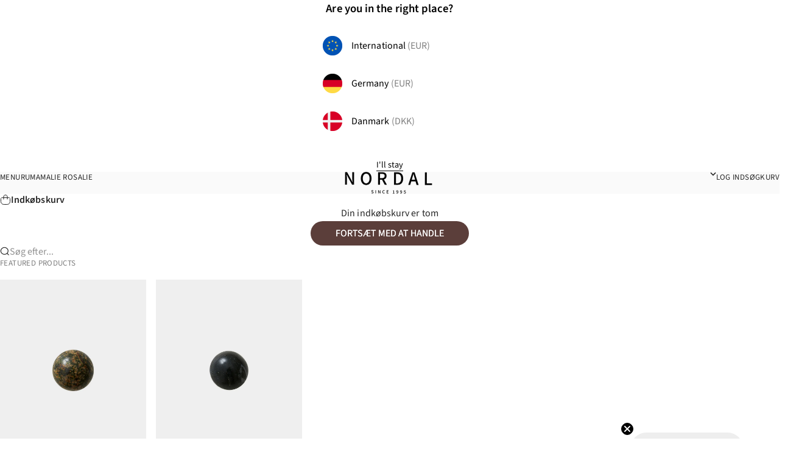

--- FILE ---
content_type: text/html; charset=utf-8
request_url: https://nordal.dk/products/mull-urtepotte-i-stentoj-large-o16-cm-blagra
body_size: 59726
content:
<!doctype html>

<html lang="da" dir="ltr">
  <head>
    <meta charset="utf-8">
    <meta name="viewport" content="width=device-width, initial-scale=1.0, height=device-height, minimum-scale=1.0, maximum-scale=5.0">

    <title>MULL urtepotte i stentøj - large - ø16 cm - blågrå</title><meta name="description" content="MULL urtepotte i stentøj, diameter 16 cm, farve blågrå.## Flot urtepotte med riller, fremstillet af stentøj. Urtepotten fås i 3 størrelser og er fine at mixe i indretningen.##"><link rel="canonical" href="https://nordal.dk/products/mull-urtepotte-i-stentoj-large-o16-cm-blagra"><link rel="shortcut icon" href="//nordal.dk/cdn/shop/files/nordal_fav.png?v=1768315956&width=96">
      <link rel="apple-touch-icon" href="//nordal.dk/cdn/shop/files/nordal_fav.png?v=1768315956&width=180">

    

    
<link rel="preload" href="//nordal.dk/cdn/fonts/source_sans_pro/sourcesanspro_n4.50ae3e156aed9a794db7e94c4d00984c7b66616c.woff2" as="font" type="font/woff2" crossorigin><link rel="preload" href="//nordal.dk/cdn/fonts/source_sans_pro/sourcesanspro_n4.50ae3e156aed9a794db7e94c4d00984c7b66616c.woff2" as="font" type="font/woff2" crossorigin>
<link href="//nordal.dk/cdn/shop/t/125/assets/cookie-information.css?v=102556377482469658481767950413" rel="stylesheet" type="text/css" media="all" /><link rel="preconnect" href="https://policy.app.cookieinformation.com" crossorigin="">
  
      
        
        <script async crossorigin fetchpriority="high" src="/cdn/shopifycloud/importmap-polyfill/es-modules-shim.2.4.0.js"></script>
<script id="CookieConsent" src="https://policy.app.cookieinformation.com/uc.js" data-culture="DA" data-gcm-version="2.0" type="text/javascript" async></script>
      

      
      
<style>#Coi-Renew {
          display: none !important;
        }
        #Coi-Renew.show-cookie-settings-btn {
            display: block !important;
        }</style>

    
    <link rel="dns-prefetch" href="https://my.anyday.io" crossorigin>
    <script src="https://my.anyday.io/price-widget/anyday-price-widget.js" type="module" async></script>
    

     <script type="application/javascript" src="https://storage.googleapis.com/gowish-button-prod/js/gowish-iframe.js" id="gowish-iframescript" defer></script>
     <link rel="stylesheet" href="https://storage.googleapis.com/gowish-button-prod/css/gowish-iframe.css">
     <script src='https://tag.heylink.com/8c377c04-7e19-4398-9771-8649698990a0/script.js' defer></script><meta property="og:type" content="product">
  <meta property="og:title" content="MULL urtepotte i stentøj - large - ø16 cm - blågrå">
  <meta property="product:price:amount" content="200,00">
  <meta property="product:price:currency" content="DKK">
  <meta property="product:availability" content="in stock"><meta property="og:image" content="http://nordal.dk/cdn/shop/products/7694655455480.jpg?v=1681207396&width=2048">
  <meta property="og:image:secure_url" content="https://nordal.dk/cdn/shop/products/7694655455480.jpg?v=1681207396&width=2048">
  <meta property="og:image:width" content="2000">
  <meta property="og:image:height" content="2486"><meta property="og:description" content="MULL urtepotte i stentøj, diameter 16 cm, farve blågrå.## Flot urtepotte med riller, fremstillet af stentøj. Urtepotten fås i 3 størrelser og er fine at mixe i indretningen.##"><meta property="og:url" content="https://nordal.dk/products/mull-urtepotte-i-stentoj-large-o16-cm-blagra">
<meta property="og:site_name" content="nordal.dk"><meta name="twitter:card" content="summary"><meta name="twitter:title" content="MULL urtepotte i stentøj - large - ø16 cm - blågrå">
  <meta name="twitter:description" content="MULL urtepotte i stentøj, diameter 16 cm, farve blågrå.## Flot urtepotte med riller, fremstillet af stentøj. Urtepotten fås i 3 størrelser og er fine at mixe i indretningen.##"><meta name="twitter:image" content="https://nordal.dk/cdn/shop/products/7694655455480.jpg?crop=center&height=1200&v=1681207396&width=1200">
  <meta name="twitter:image:alt" content=""><script type="application/ld+json">{"@context":"http:\/\/schema.org\/","@id":"\/products\/mull-urtepotte-i-stentoj-large-o16-cm-blagra#product","@type":"Product","brand":{"@type":"Brand","name":"Nordal A\/S"},"category":"INDOOR POT","description":"MULL urtepotte i stentøj, diameter 16 cm, farve blågrå.## Flot urtepotte med riller, fremstillet af stentøj. Urtepotten fås i 3 størrelser og er fine at mixe i indretningen.##","gtin":"5708309170251","image":"https:\/\/nordal.dk\/cdn\/shop\/products\/7694655455480.jpg?v=1681207396\u0026width=1920","name":"MULL urtepotte i stentøj - large - ø16 cm - blågrå","offers":{"@id":"\/products\/mull-urtepotte-i-stentoj-large-o16-cm-blagra?variant=41785610633366#offer","@type":"Offer","availability":"http:\/\/schema.org\/InStock","price":"200.00","priceCurrency":"DKK","url":"https:\/\/nordal.dk\/products\/mull-urtepotte-i-stentoj-large-o16-cm-blagra?variant=41785610633366"},"sku":"4204","url":"https:\/\/nordal.dk\/products\/mull-urtepotte-i-stentoj-large-o16-cm-blagra"}</script><script type="application/ld+json">
  {
    "@context": "https://schema.org",
    "@type": "BreadcrumbList",
    "itemListElement": [{
        "@type": "ListItem",
        "position": 1,
        "name": "Startside",
        "item": "https://nordal.dk"
      },{
            "@type": "ListItem",
            "position": 2,
            "name": "MULL urtepotte i stentøj - large - ø16 cm - blågrå",
            "item": "https://nordal.dk/products/mull-urtepotte-i-stentoj-large-o16-cm-blagra"
          }]
  }
</script><style>@font-face {
  font-family: "Source Sans Pro";
  font-weight: 400;
  font-style: normal;
  font-display: swap;
  src: url("//nordal.dk/cdn/fonts/source_sans_pro/sourcesanspro_n4.50ae3e156aed9a794db7e94c4d00984c7b66616c.woff2") format("woff2"),
       url("//nordal.dk/cdn/fonts/source_sans_pro/sourcesanspro_n4.d1662e048bd96ae7123e46600ff9744c0d84502d.woff") format("woff");
}
@font-face {
  font-family: "Source Sans Pro";
  font-weight: 400;
  font-style: italic;
  font-display: swap;
  src: url("//nordal.dk/cdn/fonts/source_sans_pro/sourcesanspro_i4.130f29b9baa0095b80aea9236ca9ef6ab0069c67.woff2") format("woff2"),
       url("//nordal.dk/cdn/fonts/source_sans_pro/sourcesanspro_i4.6146c8c8ae7b8853ccbbc8b859fcf805016ee743.woff") format("woff");
}
@font-face {
  font-family: "Source Sans Pro";
  font-weight: 400;
  font-style: normal;
  font-display: swap;
  src: url("//nordal.dk/cdn/fonts/source_sans_pro/sourcesanspro_n4.50ae3e156aed9a794db7e94c4d00984c7b66616c.woff2") format("woff2"),
       url("//nordal.dk/cdn/fonts/source_sans_pro/sourcesanspro_n4.d1662e048bd96ae7123e46600ff9744c0d84502d.woff") format("woff");
}
@font-face {
  font-family: "Source Sans Pro";
  font-weight: 400;
  font-style: italic;
  font-display: swap;
  src: url("//nordal.dk/cdn/fonts/source_sans_pro/sourcesanspro_i4.130f29b9baa0095b80aea9236ca9ef6ab0069c67.woff2") format("woff2"),
       url("//nordal.dk/cdn/fonts/source_sans_pro/sourcesanspro_i4.6146c8c8ae7b8853ccbbc8b859fcf805016ee743.woff") format("woff");
}
@font-face {
  font-family: "Source Sans Pro";
  font-weight: 600;
  font-style: normal;
  font-display: swap;
  src: url("//nordal.dk/cdn/fonts/source_sans_pro/sourcesanspro_n6.cdbfc001bf7647698fff34a09dc1c625e4008e01.woff2") format("woff2"),
       url("//nordal.dk/cdn/fonts/source_sans_pro/sourcesanspro_n6.75b644b223b15254f28282d56f730f2224564c8d.woff") format("woff");
}
@font-face {
  font-family: "Source Sans Pro";
  font-weight: 400;
  font-style: normal;
  font-display: swap;
  src: url("//nordal.dk/cdn/fonts/source_sans_pro/sourcesanspro_n4.50ae3e156aed9a794db7e94c4d00984c7b66616c.woff2") format("woff2"),
       url("//nordal.dk/cdn/fonts/source_sans_pro/sourcesanspro_n4.d1662e048bd96ae7123e46600ff9744c0d84502d.woff") format("woff");
}
@font-face {
  font-family: "Source Sans Pro";
  font-weight: 400;
  font-style: italic;
  font-display: swap;
  src: url("//nordal.dk/cdn/fonts/source_sans_pro/sourcesanspro_i4.130f29b9baa0095b80aea9236ca9ef6ab0069c67.woff2") format("woff2"),
       url("//nordal.dk/cdn/fonts/source_sans_pro/sourcesanspro_i4.6146c8c8ae7b8853ccbbc8b859fcf805016ee743.woff") format("woff");
}
@font-face {
  font-family: "Source Sans Pro";
  font-weight: 500;
  font-style: normal;
  font-display: swap;
  src: url("//nordal.dk/cdn/fonts/source_sans_pro/sourcesanspro_n5.783a0e56914d4f6f44d3728e24352fac8739bbef.woff2") format("woff2"),
       url("//nordal.dk/cdn/fonts/source_sans_pro/sourcesanspro_n5.a0c268a4943a8f0e51c6ea7086c7d033d0e9efb7.woff") format("woff");
}
@font-face {
  font-family: "Source Sans Pro";
  font-weight: 600;
  font-style: normal;
  font-display: swap;
  src: url("//nordal.dk/cdn/fonts/source_sans_pro/sourcesanspro_n6.cdbfc001bf7647698fff34a09dc1c625e4008e01.woff2") format("woff2"),
       url("//nordal.dk/cdn/fonts/source_sans_pro/sourcesanspro_n6.75b644b223b15254f28282d56f730f2224564c8d.woff") format("woff");
}
@font-face {
  font-family: "Source Sans Pro";
  font-weight: 600;
  font-style: italic;
  font-display: swap;
  src: url("//nordal.dk/cdn/fonts/source_sans_pro/sourcesanspro_i6.a7a1818228124da83a70eb72b7d34bc48e82dcd5.woff2") format("woff2"),
       url("//nordal.dk/cdn/fonts/source_sans_pro/sourcesanspro_i6.b8fa4504ffc1355d545c5cb21d13a938148a52fa.woff") format("woff");
}
:root {

    /* Container */
    --container-max-width: 100%;
    --container-gutter: 1rem;

    /* Spacing */
    --section-vertical-spacing: 2.5rem;
    --section-stack-row-gap: 2rem;

    /* Form settings */
    --form-gap: 1rem; /* Gap between fieldset and submit button */
    --fieldset-gap: 0.5rem; /* Gap between each form input within a fieldset */
    --form-control-gap: 0.5rem; /* Gap between input and label (ignored for floating label) */
    --checkbox-control-gap: 0.75rem; /* Horizontal gap between checkbox and its associated label */
    --input-padding-block: 0.65rem; /* Vertical padding for input, textarea and native select */
    --input-padding-inline: 1rem; /* Horizontal padding for input, textarea and native select */
    --checkbox-size: 0.875rem; /* Size (width and height) for checkbox */

    /* Product listing gaps */
    --product-list-column-gap: 1rem;
    --product-list-padding-inline: clamp(0px, var(--product-list-column-gap) , min(1.75rem, var(--product-list-column-gap)));--product-list-row-gap: 2.25rem;/* Other sizes */
    --header-group-height: calc(var(--announcement-bar-height, 0px) + var(--countdown-condensed-height, 0px) + var(--header-height, 0px));
    --sticky-area-height: calc(var(--announcement-bar-is-sticky, 0) * var(--announcement-bar-height, 0px) + var(--header-is-sticky, 0) * var(--header-height, 0px));
    --sticky-offset: calc(var(--announcement-bar-is-sticky, 0) * var(--announcement-bar-height, 0px) + var(--header-is-sticky, 0) * var(--header-is-visible, 1) * var(--header-height, 0px));

    /* RTL support */
    --transform-logical-flip: 1;
    --transform-origin-start: left;
    --transform-origin-end: right;

    /**
     * ---------------------------------------------------------------------
     * TYPOGRAPHY
     * ---------------------------------------------------------------------
     */

    /* Font properties */
    --subheading-font-family: "Source Sans Pro", sans-serif;
    --subheading-font-weight: 400;
    --subheading-font-style: normal;
    --subheading-font-size: 0.8125rem;
    --subheading-text-transform: uppercase;
    --subheading-letter-spacing: 0.03em;
    --heading-font-family: "Source Sans Pro", sans-serif;
    --heading-font-weight: 400;
    --heading-font-style: normal;
    --heading-text-transform: uppercase;
    --heading-letter-spacing: -0.02em;
    --heading-line-height: 1.2;
    --heading-italic-font-family: Helvetica, Arial, sans-serif;
    --heading-italic-font-weight: 400;
    --heading-italic-font-size-multiplier: 0%;
    --text-font-family: "Source Sans Pro", sans-serif;
    --text-font-weight: 400;
    --text-font-style: normal;
    --text-transform: normal;
    --text-letter-spacing: 0.005em;
    --text-line-height: 1.6;
    --text-font-medium-weight: 500;
    --text-font-bold-weight: 600;
    --button-font: var(--text-font-style) var(--text-font-weight) var(--button-font-size) / normal var(--text-font-family);
    --button-text-transform: uppercase;
    --button-letter-spacing: 0.0em;

    /* Font sizes */--text-heading-size-factor: 1;
    --text-display-xl: 3.815rem;
    --text-display-l: 3.052rem;
    --text-display-m: 2.441rem;
    --text-h1: 2.027rem;
    --text-h2: 1.802rem;
    --text-h3: 1.602rem;
    --text-h4: 1.424rem;
    --text-h5: 1.266rem;
    --text-h6: 1.125rem;
    --text-h7: 1rem;
    --text-xs: 0.79rem;
    --text-sm: 0.889rem;
    --text-base: 1rem;
    --text-lg: 1.125rem;
    --button-font-size: 1rem;

    /* @media screen and (max-width: 699px) {
    --text-display-xl: 2.986rem;
    --text-display-l: 2.488rem;
    --text-display-m: 2.074rem;
    --text-h1: 1.476rem;
    --text-h2: 1.383rem;
    --text-h3: 1.296rem;
    --text-h4: 1.215rem;
    --text-h5: 1.138rem;
    --text-h6: 1.067rem;
    --text-h7: 1rem;
    --text-xs: 0.878rem;
    --text-sm: 0.937rem;
    --text-base: 1rem;
    --text-lg: 1.125rem;
    --button-font-size: 1rem;
    } */

    /* Rounded variables (used for border radius) */
    --rounded-full: 9999px;
    --subheading-border-radius: 0.5rem;
    --button-border-radius: 1.5rem;
    --input-border-radius: 1.875rem;

    /* Product card variables */
    --product-card-row-count: 2;

    /**
     * ---------------------------------------------------------------------
     * OTHER
     * ---------------------------------------------------------------------
     */

    --icon-stroke-width: 1.2px;
    --quotation-mark-svg: url('data:image/svg+xml,<svg xmlns="http://www.w3.org/2000/svg" focusable="false" width="62" fill="none" viewBox="0 0 62 57"><path fill="%23000" d="M.79 31.904 11.924.816h12.296l-8.12 31.088h7.888V56.96H.79V31.904Zm37.351 0L49.277.816h12.064l-8.12 31.088h7.888V56.96H38.141V31.904Z" /></svg>');
  }

  [dir="rtl"]:root {
    /* RTL support */
    --transform-logical-flip: -1;
    --transform-origin-start: right;
    --transform-origin-end: left;
  }

  @media screen and (min-width: 700px) {
    :root {

      /* Spacing */
      --container-gutter: 2rem;

      /* Form settings */
      --form-gap: 1.25rem; /* Gap between fieldset and submit button */
      --fieldset-gap: 0.75rem; /* Gap between each form input within a fieldset */
      --input-padding-block: 0.75rem; /* Vertical padding for input, textarea and native select */

      /* Product listing gaps */--product-list-column-gap: 1rem;
        --product-list-row-gap: 3rem;}
  }

  @media screen and (min-width: 1000px) {
    :root {
      /* Spacing settings */
      --section-vertical-spacing: 3.5rem;
      --section-stack-row-gap: 3rem;
    }
  }

  @media screen and (min-width: 1600px) {
    :root {
      /* Spacing settings */
      --section-vertical-spacing: 4.5rem;
      --container-gutter: 3rem;

      /* Container max-width for large screens */
      --container-max-width-large: 1600px;
      --container-max-width-large-padding: calc(((100vw - var(--container-max-width-large)) / 2) + (var(--container-gutter) / 2));
      --container-max-width-large-padding-minus-gutter: calc(var(--container-max-width-large-padding) - (var(--container-gutter) / 2));
    }
  }

  /**
   * ---------------------------------------------------------------------
   * COLORS
   * ---------------------------------------------------------------------
   */

  :root {/* Font colors */

    --font-color-50: #fafafa;
    --font-color-100: #efefef;
    --font-color-200: #dcdcdc;
    --font-color-300: #bdbdbd;
    --font-color-400: #989898;
    --font-color-500: #7c7c7c;
    --font-color-600: #656565;
    --font-color-700: #525252;
    --font-color-800: #464646;
    --font-color-900: #3d3d3d;
    --font-color-950: #292929;

    --page-overlay: 0 0 0 / 0.4;
    --dialog-backdrop-blur: 12px;

    /* Status colors */
    --success-background: 227 240 232;
    --success-text: 22 131 66;
    --warning-background: 253 241 224;
    --warning-text: 237 138 0;
    --error-background: 251 224 224;
    --error-text: 224 0 0;

    /* Product colors */
    --on-sale-text: 139 75 47;
    --on-sale-badge-background: 139 75 47;
    --on-sale-badge-text: 255 255 255;
    --sold-out-badge-background: 50 30 30;
    --sold-out-badge-text: 255 255 255;
    --custom-badge-background: 255 255 255;
    --custom-badge-text: 0 0 0;
    --star-color: 246 164 41;

    /* Cookie colors */
    --cookie-content-background: #F6F6F6;
    --cookie-button-wrapper-background: #FFFFFF;
    --cookie-settings-wrapper-background: #F5F5F5;
    --cookie-secondary-background: ;
    --cookie-accent-color: #182044;
    --cookie-button-accept-background: #182044;
    --cookie-button-accept-text-color: #ffffff;
    --cookie-button-accept-border: #182044;
    --cookie-button-decline-background: transparent;
    --cookie-button-decline-border: #182044;
    --cookie-button-decline-text-color: #000000;
    --cookie-settings-text-color: #000000;
    --cookie-settings-background: #FFFFFF;

  }.color-scheme--scheme-1 {
      --accent: 91 62 58;
      --background: 250 250 250;
      --background-gradient: ;
      --background-secondary: 0 0 0;
      --has-transparent-background: 0;
      --has-filled-background: 1;
      --text-color: 38 38 38;--border-color: 38 38 38;/* Subheading colors */--subheading-background: 0 0 0 / 0.0;
      --subheading-border: none;
      --subheading-text-color: 38 38 38;
      --subheading-has-padding: 0;

      /* Heading highlight */
      --heading-highlight-accent-color: 36 39 41;
      --heading-highlight-text-color: 255 255 255;

      /* Button colors */
      --button-background-primary: 91 62 58;
      --button-text-primary: 255 255 255;

      /* Form inputs */
      --input-background: 255 255 255;
      --input-text-color: 14 61 50;
      --input-text-transform: none;
    }.shopify-section:has(> .color-scheme--scheme-1) + .shopify-section:has(> .color-scheme--scheme-1) {
          --section-has-same-background-as-previous-section: 1;
        }.shopify-section:has(> .color-scheme--scheme-1) + .shopify-section:has(> .color-scheme--scheme-2) {
          --section-has-same-background-as-previous-section: 1;
        }.shopify-section:has(> .color-scheme--scheme-1) + .shopify-section:has(> .color-scheme--scheme-5) {
          --section-has-same-background-as-previous-section: 1;
        }.shopify-section:has(> .color-scheme--scheme-1) + .shopify-section:has(> .color-scheme--scheme-6) {
          --section-has-same-background-as-previous-section: 1;
        }.shopify-section:has(> .color-scheme--scheme-1) + .shopify-section:has(> .color-scheme--scheme-a92d3da6-5bf4-41f7-aade-519de883db0e) {
          --section-has-same-background-as-previous-section: 1;
        }.color-scheme--scheme-2 {
      --accent: 50 30 30;
      --background: 250 250 250;
      --background-gradient: ;
      --background-secondary: 247 243 239;
      --has-transparent-background: 0;
      --has-filled-background: 1;
      --text-color: 38 38 38;--border-color: 38 38 38;/* Subheading colors */--subheading-background: 0 0 0 / 0.0;
      --subheading-border: none;
      --subheading-text-color: 36 39 41;
      --subheading-has-padding: 0;

      /* Heading highlight */
      --heading-highlight-accent-color: 36 39 41;
      --heading-highlight-text-color: 255 255 255;

      /* Button colors */
      --button-background-primary: 50 30 30;
      --button-text-primary: 255 255 255;

      /* Form inputs */
      --input-background: 255 255 255;
      --input-text-color: 50 30 30;
      --input-text-transform: none;
    }.shopify-section:has(> .color-scheme--scheme-2) + .shopify-section:has(> .color-scheme--scheme-1) {
          --section-has-same-background-as-previous-section: 1;
        }.shopify-section:has(> .color-scheme--scheme-2) + .shopify-section:has(> .color-scheme--scheme-2) {
          --section-has-same-background-as-previous-section: 1;
        }.shopify-section:has(> .color-scheme--scheme-2) + .shopify-section:has(> .color-scheme--scheme-5) {
          --section-has-same-background-as-previous-section: 1;
        }.shopify-section:has(> .color-scheme--scheme-2) + .shopify-section:has(> .color-scheme--scheme-6) {
          --section-has-same-background-as-previous-section: 1;
        }.shopify-section:has(> .color-scheme--scheme-2) + .shopify-section:has(> .color-scheme--scheme-a92d3da6-5bf4-41f7-aade-519de883db0e) {
          --section-has-same-background-as-previous-section: 1;
        }.color-scheme--scheme-3 {
      --accent: 0 32 91;
      --background: 0 0 0 / 0;
      --background-gradient: ;
      --background-secondary: 240 240 240;
      --has-transparent-background: 1;
      --has-filled-background: 0;
      --text-color: 255 255 255;--border-color: 255 255 255 / 1;/* Subheading colors */--subheading-background: 0 0 0 / 0.0;
      --subheading-border: none;
      --subheading-text-color: 255 255 255;
      --subheading-has-padding: 0;

      /* Heading highlight */
      --heading-highlight-accent-color: 3 3 5;
      --heading-highlight-text-color: 255 255 255;

      /* Button colors */
      --button-background-primary: 0 32 91;
      --button-text-primary: 255 255 255;

      /* Form inputs */
      --input-background: 255 255 255;
      --input-text-color: 3 3 5;
      --input-text-transform: none;
    }.shopify-section:has(> .color-scheme--scheme-3) + .shopify-section:has(> .color-scheme--scheme-3) {
          --section-has-same-background-as-previous-section: 1;
        }.color-scheme--scheme-4 {
      --accent: 237 235 229;
      --background: 24 24 24;
      --background-gradient: ;
      --background-secondary: 255 255 255;
      --has-transparent-background: 0;
      --has-filled-background: 1;
      --text-color: 237 235 229;--border-color: 237 235 229;/* Subheading colors */--subheading-background: 0 0 0 / 0.0;
      --subheading-border: none;
      --subheading-text-color: 250 244 240;
      --subheading-has-padding: 0;

      /* Heading highlight */
      --heading-highlight-accent-color: 250 244 240;
      --heading-highlight-text-color: 36 39 41;

      /* Button colors */
      --button-background-primary: 237 235 229;
      --button-text-primary: 24 24 24;

      /* Form inputs */
      --input-background: 35 15 15;
      --input-text-color: 255 255 255;
      --input-text-transform: none;
    }.shopify-section:has(> .color-scheme--scheme-4) + .shopify-section:has(> .color-scheme--scheme-4) {
          --section-has-same-background-as-previous-section: 1;
        }.color-scheme--scheme-5 {
      --accent: 24 24 24;
      --background: 250 250 250;
      --background-gradient: ;
      --background-secondary: 255 255 255;
      --has-transparent-background: 0;
      --has-filled-background: 1;
      --text-color: 24 24 24;--border-color: 24 24 24;/* Subheading colors */--subheading-background: 0 0 0 / 0.0;
      --subheading-border: none;
      --subheading-text-color: 36 39 41;
      --subheading-has-padding: 0;

      /* Heading highlight */
      --heading-highlight-accent-color: 163 42 26;
      --heading-highlight-text-color: 255 255 255;

      /* Button colors */
      --button-background-primary: 24 24 24;
      --button-text-primary: 255 255 255;

      /* Form inputs */
      --input-background: 255 255 255;
      --input-text-color: 36 39 41;
      --input-text-transform: none;
    }.shopify-section:has(> .color-scheme--scheme-5) + .shopify-section:has(> .color-scheme--scheme-1) {
          --section-has-same-background-as-previous-section: 1;
        }.shopify-section:has(> .color-scheme--scheme-5) + .shopify-section:has(> .color-scheme--scheme-2) {
          --section-has-same-background-as-previous-section: 1;
        }.shopify-section:has(> .color-scheme--scheme-5) + .shopify-section:has(> .color-scheme--scheme-5) {
          --section-has-same-background-as-previous-section: 1;
        }.shopify-section:has(> .color-scheme--scheme-5) + .shopify-section:has(> .color-scheme--scheme-6) {
          --section-has-same-background-as-previous-section: 1;
        }.shopify-section:has(> .color-scheme--scheme-5) + .shopify-section:has(> .color-scheme--scheme-a92d3da6-5bf4-41f7-aade-519de883db0e) {
          --section-has-same-background-as-previous-section: 1;
        }.color-scheme--scheme-6 {
      --accent: 255 255 255;
      --background: 250 250 250;
      --background-gradient: ;
      --background-secondary: 239 239 239;
      --has-transparent-background: 0;
      --has-filled-background: 1;
      --text-color: 38 38 38;--border-color: 38 38 38;/* Subheading colors */--subheading-background: 0 0 0 / 0.0;
      --subheading-border: none;
      --subheading-text-color: 255 255 255;
      --subheading-has-padding: 0;

      /* Heading highlight */
      --heading-highlight-accent-color: 255 255 255;
      --heading-highlight-text-color: 82 87 46;

      /* Button colors */
      --button-background-primary: 255 255 255;
      --button-text-primary: 82 87 46;

      /* Form inputs */
      --input-background: 255 255 255;
      --input-text-color: 82 87 46;
      --input-text-transform: none;
    }.shopify-section:has(> .color-scheme--scheme-6) + .shopify-section:has(> .color-scheme--scheme-1) {
          --section-has-same-background-as-previous-section: 1;
        }.shopify-section:has(> .color-scheme--scheme-6) + .shopify-section:has(> .color-scheme--scheme-2) {
          --section-has-same-background-as-previous-section: 1;
        }.shopify-section:has(> .color-scheme--scheme-6) + .shopify-section:has(> .color-scheme--scheme-5) {
          --section-has-same-background-as-previous-section: 1;
        }.shopify-section:has(> .color-scheme--scheme-6) + .shopify-section:has(> .color-scheme--scheme-6) {
          --section-has-same-background-as-previous-section: 1;
        }.shopify-section:has(> .color-scheme--scheme-6) + .shopify-section:has(> .color-scheme--scheme-a92d3da6-5bf4-41f7-aade-519de883db0e) {
          --section-has-same-background-as-previous-section: 1;
        }.color-scheme--scheme-7 {
      --accent: 38 38 38;
      --background: 235 233 221;
      --background-gradient: ;
      --background-secondary: 0 0 0;
      --has-transparent-background: 0;
      --has-filled-background: 1;
      --text-color: 38 38 38;--border-color: 38 38 38;/* Subheading colors */--subheading-background: 0 0 0 / 0.0;
      --subheading-border: none;
      --subheading-text-color: 255 255 255;
      --subheading-has-padding: 0;

      /* Heading highlight */
      --heading-highlight-accent-color: 255 255 255;
      --heading-highlight-text-color: 255 255 255;

      /* Button colors */
      --button-background-primary: 38 38 38;
      --button-text-primary: 250 250 250;

      /* Form inputs */
      --input-background: 0 0 0;
      --input-text-color: 255 255 255;
      --input-text-transform: none;
    }.shopify-section:has(> .color-scheme--scheme-7) + .shopify-section:has(> .color-scheme--scheme-7) {
          --section-has-same-background-as-previous-section: 1;
        }.color-scheme--scheme-a92d3da6-5bf4-41f7-aade-519de883db0e {
      --accent: 255 255 255;
      --background: 250 250 250;
      --background-gradient: ;
      --background-secondary: 255 255 255;
      --has-transparent-background: 0;
      --has-filled-background: 1;
      --text-color: 255 255 255;--border-color: 255 255 255;/* Subheading colors */--subheading-background: 0 0 0 / 0.0;
      --subheading-border: none;
      --subheading-text-color: 36 39 41;
      --subheading-has-padding: 0;

      /* Heading highlight */
      --heading-highlight-accent-color: 36 39 41;
      --heading-highlight-text-color: 0 32 91;

      /* Button colors */
      --button-background-primary: 255 255 255;
      --button-text-primary: 255 255 255;

      /* Form inputs */
      --input-background: 255 255 255;
      --input-text-color: 50 30 30;
      --input-text-transform: none;
    }.shopify-section:has(> .color-scheme--scheme-a92d3da6-5bf4-41f7-aade-519de883db0e) + .shopify-section:has(> .color-scheme--scheme-1) {
          --section-has-same-background-as-previous-section: 1;
        }.shopify-section:has(> .color-scheme--scheme-a92d3da6-5bf4-41f7-aade-519de883db0e) + .shopify-section:has(> .color-scheme--scheme-2) {
          --section-has-same-background-as-previous-section: 1;
        }.shopify-section:has(> .color-scheme--scheme-a92d3da6-5bf4-41f7-aade-519de883db0e) + .shopify-section:has(> .color-scheme--scheme-5) {
          --section-has-same-background-as-previous-section: 1;
        }.shopify-section:has(> .color-scheme--scheme-a92d3da6-5bf4-41f7-aade-519de883db0e) + .shopify-section:has(> .color-scheme--scheme-6) {
          --section-has-same-background-as-previous-section: 1;
        }.shopify-section:has(> .color-scheme--scheme-a92d3da6-5bf4-41f7-aade-519de883db0e) + .shopify-section:has(> .color-scheme--scheme-a92d3da6-5bf4-41f7-aade-519de883db0e) {
          --section-has-same-background-as-previous-section: 1;
        }.color-scheme--scheme-e579bdc2-0d12-44fc-a3c2-f0a6fe6f2ba0 {
      --accent: 210 195 194;
      --background: 91 62 58;
      --background-gradient: ;
      --background-secondary: 240 238 232;
      --has-transparent-background: 0;
      --has-filled-background: 1;
      --text-color: 251 250 250;--border-color: 251 250 250;/* Subheading colors */--subheading-background: 0 0 0 / 0.0;
      --subheading-border: 1px solid rgb(95 132 200);
      --subheading-text-color: 36 39 41;
      --subheading-has-padding: 1;

      /* Heading highlight */
      --heading-highlight-accent-color: 36 39 41;
      --heading-highlight-text-color: 255 255 255;

      /* Button colors */
      --button-background-primary: 210 195 194;
      --button-text-primary: 38 38 38;

      /* Form inputs */
      --input-background: 255 255 255;
      --input-text-color: 50 30 30;
      --input-text-transform: none;
    }.shopify-section:has(> .color-scheme--scheme-e579bdc2-0d12-44fc-a3c2-f0a6fe6f2ba0) + .shopify-section:has(> .color-scheme--scheme-e579bdc2-0d12-44fc-a3c2-f0a6fe6f2ba0) {
          --section-has-same-background-as-previous-section: 1;
        }.color-scheme--scheme-43858644-e42b-4e97-baae-534748e12c1a {
      --accent: 91 62 58;
      --background: 210 195 194;
      --background-gradient: ;
      --background-secondary: 255 255 255;
      --has-transparent-background: 0;
      --has-filled-background: 1;
      --text-color: 38 38 38;--border-color: 38 38 38;/* Subheading colors */--subheading-background: 58 58 58;
      --subheading-border: 1px solid rgb(250 250 250);
      --subheading-text-color: 58 58 58;
      --subheading-has-padding: 1;

      /* Heading highlight */
      --heading-highlight-accent-color: 36 39 41;
      --heading-highlight-text-color: 255 255 255;

      /* Button colors */
      --button-background-primary: 91 62 58;
      --button-text-primary: 255 255 255;

      /* Form inputs */
      --input-background: 255 255 255;
      --input-text-color: 14 61 50;
      --input-text-transform: none;
    }.shopify-section:has(> .color-scheme--scheme-43858644-e42b-4e97-baae-534748e12c1a) + .shopify-section:has(> .color-scheme--scheme-43858644-e42b-4e97-baae-534748e12c1a) {
          --section-has-same-background-as-previous-section: 1;
        }.color-scheme--scheme-d476b9e7-656a-459f-b1dd-b05666b59880 {
      --accent: 91 62 58;
      --background: 102 95 95;
      --background-gradient: ;
      --background-secondary: 255 255 255;
      --has-transparent-background: 0;
      --has-filled-background: 1;
      --text-color: 255 255 255;--border-color: 255 255 255;/* Subheading colors */--subheading-background: 58 58 58;
      --subheading-border: 1px solid rgb(250 250 250);
      --subheading-text-color: 58 58 58;
      --subheading-has-padding: 1;

      /* Heading highlight */
      --heading-highlight-accent-color: 36 39 41;
      --heading-highlight-text-color: 255 255 255;

      /* Button colors */
      --button-background-primary: 91 62 58;
      --button-text-primary: 255 255 255;

      /* Form inputs */
      --input-background: 255 255 255;
      --input-text-color: 14 61 50;
      --input-text-transform: none;
    }.shopify-section:has(> .color-scheme--scheme-d476b9e7-656a-459f-b1dd-b05666b59880) + .shopify-section:has(> .color-scheme--scheme-d476b9e7-656a-459f-b1dd-b05666b59880) {
          --section-has-same-background-as-previous-section: 1;
        }</style>
<script>
  // This allows to expose several variables to the global scope, to be used in scripts
  window.themeVariables = {
    settings: {
      pageType: "product",
      moneyFormat: "{{amount_with_comma_separator}} kr",
      moneyWithCurrencyFormat: "{{amount_with_comma_separator}} DKK",
      currencyCodeEnabled: false,
      cartType: "drawer",
      showHeadingEffectAnimation: false,
      staggerProducts: false
    },

    strings: {
      addedToCart: "{{product_title}} blev tilføjet til kurven",
      closeGallery: "Luk gallery",
      zoomGallery: "Zoom",
      errorGallery: "Billede kunne ikke indlæses",
      shippingEstimatorNoResults: "Beklager, vi sender ikke til din adresse.",
      shippingEstimatorOneResult: "Der er én leveringspris for din adresse:",
      shippingEstimatorMultipleResults: "Der er flere leveringspriser for din adresse:",
      shippingEstimatorError: "Der opstod en eller flere fejl under hentning af leveringspriser:",
      next: "Næste",
      previous: "Forrige"
    },

    mediaQueries: {
      'sm': 'screen and (min-width: 700px)',
      'md': 'screen and (min-width: 1000px)',
      'lg': 'screen and (min-width: 1150px)',
      'xl': 'screen and (min-width: 1400px)',
      '2xl': 'screen and (min-width: 1600px)',
      'sm-max': 'screen and (max-width: 699px)',
      'md-max': 'screen and (max-width: 999px)',
      'lg-max': 'screen and (max-width: 1149px)',
      'xl-max': 'screen and (max-width: 1399px)',
      'xxl-max': 'screen and (max-width: 1599px)',
      'motion-safe': '(prefers-reduced-motion: no-preference)',
      'motion-reduce': '(prefers-reduced-motion: reduce)',
      'supports-hover': 'screen and (pointer: fine)',
      'supports-touch': 'screen and (pointer: coarse)'
    }
  };</script><script src="//nordal.dk/cdn/shop/t/125/assets/mega-menu-image.js?v=26654753272744752591768854606" defer></script>

    <script type="importmap">{
        "imports": {
          "vendor": "//nordal.dk/cdn/shop/t/125/assets/vendor.min.js?v=149317703429685268631767950415",
          "theme": "//nordal.dk/cdn/shop/t/125/assets/theme.js?v=52177008525963118621768565959",
          "photoswipe": "//nordal.dk/cdn/shop/t/125/assets/photoswipe.min.js?v=13374349288281597431767950411"
        }
      }
    </script>

    <script type="module" src="//nordal.dk/cdn/shop/t/125/assets/vendor.min.js?v=149317703429685268631767950415"></script>
    <script type="module" src="//nordal.dk/cdn/shop/t/125/assets/theme.js?v=52177008525963118621768565959"></script>

    
<script src="https://a.klaviyo.com/media/js/onsite/onsite.js"></script>
      <script>
        window.klaviyoBISEnable = true;

        var klaviyo = klaviyo || [];
        klaviyo.init({
          account: 'TRJz2e',
          list: 'Vav6qD',platform: 'shopify'
        });

        klaviyo.enable("backinstock", {
          trigger: {
            product_page_text: "Giv mig besked",
            product_page_class: "klaviyo-bis-trigger button button--outline",
            product_page_text_align: "center",
            product_page_margin: "0",
            alternate_anchor: "product-form-main button[type='submit']",
            replace_anchor: false
          },
          modal: {
            headline: "{product_name}",
            body_content: "Vær den første til at få besked, når dette produkt er tilbage på lager.",
            email_field_label: "E-mail",
            button_label: "Giv mig besked",
            subscription_success_label: "Du er tilmeldt! Vi vil give dig besked, når dette produkt er tilbage på lager.",
            newsletter_subscribe_label: "Tilmeld dig vores nyhedsbrev",
            footer_content: '',
            drop_background_color: "#000",
            background_color: "#fff",
            text_color: "#000",
            button_text_color: "#fff",
            button_background_color: "#000",
            close_button_color: "#ccc",
            error_background_color: "#fcd6d7",
            error_text_color: "#C72E2F",
            success_background_color: "#d3efcd",
            success_text_color: "#1B9500"
          }
        });
      </script><script type="text/javascript">
        var _learnq = _learnq || [];

        // Listen for Stretch theme's add to cart event
        document.addEventListener('variant:add', function(event) {
          if (event.detail && event.detail.variant) {
            var item = {
              Name: event.detail.variant.title || event.detail.variant.name,
              ProductID: event.detail.variant.product_id,
              VariantID: event.detail.variant.id,
              Price: event.detail.variant.price / 100,
              Quantity: event.detail.quantity || 1
            };
            _learnq.push(['track', 'Added to Cart', item]);
          }
        });
      </script><script src="//nordal.dk/cdn/shop/t/125/assets/klaviyo-bis-instant.js?v=142388659590216950181767950416"></script><script>window.performance && window.performance.mark && window.performance.mark('shopify.content_for_header.start');</script><meta name="facebook-domain-verification" content="7gmbmgjetv1efko2olf2i4fwfm1zr5">
<meta id="shopify-digital-wallet" name="shopify-digital-wallet" content="/57253855382/digital_wallets/dialog">
<meta name="shopify-checkout-api-token" content="0b4f16e90bbc84d53cd8f2708f958bcd">
<link rel="alternate" type="application/json+oembed" href="https://nordal.dk/products/mull-urtepotte-i-stentoj-large-o16-cm-blagra.oembed">
<script async="async" src="/checkouts/internal/preloads.js?locale=da-DK"></script>
<link rel="preconnect" href="https://shop.app" crossorigin="anonymous">
<script async="async" src="https://shop.app/checkouts/internal/preloads.js?locale=da-DK&shop_id=57253855382" crossorigin="anonymous"></script>
<script id="apple-pay-shop-capabilities" type="application/json">{"shopId":57253855382,"countryCode":"DK","currencyCode":"DKK","merchantCapabilities":["supports3DS"],"merchantId":"gid:\/\/shopify\/Shop\/57253855382","merchantName":"nordal.dk","requiredBillingContactFields":["postalAddress","email","phone"],"requiredShippingContactFields":["postalAddress","email","phone"],"shippingType":"shipping","supportedNetworks":["visa","maestro","masterCard","amex"],"total":{"type":"pending","label":"nordal.dk","amount":"1.00"},"shopifyPaymentsEnabled":true,"supportsSubscriptions":true}</script>
<script id="shopify-features" type="application/json">{"accessToken":"0b4f16e90bbc84d53cd8f2708f958bcd","betas":["rich-media-storefront-analytics"],"domain":"nordal.dk","predictiveSearch":true,"shopId":57253855382,"locale":"da"}</script>
<script>var Shopify = Shopify || {};
Shopify.shop = "nordal-denmark-dkk.myshopify.com";
Shopify.locale = "da";
Shopify.currency = {"active":"DKK","rate":"1.0"};
Shopify.country = "DK";
Shopify.theme = {"name":"stretch\/nordal\/dk\/dev","id":189908943223,"schema_name":"Prestige\/stretch","schema_version":"1.5.0","theme_store_id":null,"role":"main"};
Shopify.theme.handle = "null";
Shopify.theme.style = {"id":null,"handle":null};
Shopify.cdnHost = "nordal.dk/cdn";
Shopify.routes = Shopify.routes || {};
Shopify.routes.root = "/";</script>
<script type="module">!function(o){(o.Shopify=o.Shopify||{}).modules=!0}(window);</script>
<script>!function(o){function n(){var o=[];function n(){o.push(Array.prototype.slice.apply(arguments))}return n.q=o,n}var t=o.Shopify=o.Shopify||{};t.loadFeatures=n(),t.autoloadFeatures=n()}(window);</script>
<script>
  window.ShopifyPay = window.ShopifyPay || {};
  window.ShopifyPay.apiHost = "shop.app\/pay";
  window.ShopifyPay.redirectState = null;
</script>
<script id="shop-js-analytics" type="application/json">{"pageType":"product"}</script>
<script defer="defer" async type="module" src="//nordal.dk/cdn/shopifycloud/shop-js/modules/v2/client.init-shop-cart-sync_DCvV3KX5.da.esm.js"></script>
<script defer="defer" async type="module" src="//nordal.dk/cdn/shopifycloud/shop-js/modules/v2/chunk.common_DIrl18zW.esm.js"></script>
<script type="module">
  await import("//nordal.dk/cdn/shopifycloud/shop-js/modules/v2/client.init-shop-cart-sync_DCvV3KX5.da.esm.js");
await import("//nordal.dk/cdn/shopifycloud/shop-js/modules/v2/chunk.common_DIrl18zW.esm.js");

  window.Shopify.SignInWithShop?.initShopCartSync?.({"fedCMEnabled":true,"windoidEnabled":true});

</script>
<script>
  window.Shopify = window.Shopify || {};
  if (!window.Shopify.featureAssets) window.Shopify.featureAssets = {};
  window.Shopify.featureAssets['shop-js'] = {"shop-cart-sync":["modules/v2/client.shop-cart-sync_B6aXrFKV.da.esm.js","modules/v2/chunk.common_DIrl18zW.esm.js"],"init-fed-cm":["modules/v2/client.init-fed-cm_DLS-5sfF.da.esm.js","modules/v2/chunk.common_DIrl18zW.esm.js"],"shop-button":["modules/v2/client.shop-button_CUzC5MEO.da.esm.js","modules/v2/chunk.common_DIrl18zW.esm.js"],"init-windoid":["modules/v2/client.init-windoid_D85qsRdK.da.esm.js","modules/v2/chunk.common_DIrl18zW.esm.js"],"shop-cash-offers":["modules/v2/client.shop-cash-offers_D_CaL-4A.da.esm.js","modules/v2/chunk.common_DIrl18zW.esm.js","modules/v2/chunk.modal_DW_KhAHg.esm.js"],"shop-toast-manager":["modules/v2/client.shop-toast-manager_DbJ2vwsg.da.esm.js","modules/v2/chunk.common_DIrl18zW.esm.js"],"init-shop-email-lookup-coordinator":["modules/v2/client.init-shop-email-lookup-coordinator_CDxmHwVL.da.esm.js","modules/v2/chunk.common_DIrl18zW.esm.js"],"pay-button":["modules/v2/client.pay-button_BLOuUZRP.da.esm.js","modules/v2/chunk.common_DIrl18zW.esm.js"],"avatar":["modules/v2/client.avatar_BTnouDA3.da.esm.js"],"init-shop-cart-sync":["modules/v2/client.init-shop-cart-sync_DCvV3KX5.da.esm.js","modules/v2/chunk.common_DIrl18zW.esm.js"],"shop-login-button":["modules/v2/client.shop-login-button_Co8V4OAy.da.esm.js","modules/v2/chunk.common_DIrl18zW.esm.js","modules/v2/chunk.modal_DW_KhAHg.esm.js"],"init-customer-accounts-sign-up":["modules/v2/client.init-customer-accounts-sign-up_DqQ1yb-n.da.esm.js","modules/v2/client.shop-login-button_Co8V4OAy.da.esm.js","modules/v2/chunk.common_DIrl18zW.esm.js","modules/v2/chunk.modal_DW_KhAHg.esm.js"],"init-shop-for-new-customer-accounts":["modules/v2/client.init-shop-for-new-customer-accounts_CFhkMWz_.da.esm.js","modules/v2/client.shop-login-button_Co8V4OAy.da.esm.js","modules/v2/chunk.common_DIrl18zW.esm.js","modules/v2/chunk.modal_DW_KhAHg.esm.js"],"init-customer-accounts":["modules/v2/client.init-customer-accounts_DM0wSxlK.da.esm.js","modules/v2/client.shop-login-button_Co8V4OAy.da.esm.js","modules/v2/chunk.common_DIrl18zW.esm.js","modules/v2/chunk.modal_DW_KhAHg.esm.js"],"shop-follow-button":["modules/v2/client.shop-follow-button_DBp6cHt6.da.esm.js","modules/v2/chunk.common_DIrl18zW.esm.js","modules/v2/chunk.modal_DW_KhAHg.esm.js"],"lead-capture":["modules/v2/client.lead-capture_Mt4LNNRA.da.esm.js","modules/v2/chunk.common_DIrl18zW.esm.js","modules/v2/chunk.modal_DW_KhAHg.esm.js"],"checkout-modal":["modules/v2/client.checkout-modal_DDXnGR-N.da.esm.js","modules/v2/chunk.common_DIrl18zW.esm.js","modules/v2/chunk.modal_DW_KhAHg.esm.js"],"shop-login":["modules/v2/client.shop-login_C7LcDPtP.da.esm.js","modules/v2/chunk.common_DIrl18zW.esm.js","modules/v2/chunk.modal_DW_KhAHg.esm.js"],"payment-terms":["modules/v2/client.payment-terms_Ch4j6cmI.da.esm.js","modules/v2/chunk.common_DIrl18zW.esm.js","modules/v2/chunk.modal_DW_KhAHg.esm.js"]};
</script>
<script>(function() {
  var isLoaded = false;
  function asyncLoad() {
    if (isLoaded) return;
    isLoaded = true;
    var urls = ["https:\/\/static.klaviyo.com\/onsite\/js\/klaviyo.js?company_id=TRJz2e\u0026shop=nordal-denmark-dkk.myshopify.com"];
    for (var i = 0; i < urls.length; i++) {
      var s = document.createElement('script');
      s.type = 'text/javascript';
      s.async = true;
      s.src = urls[i];
      var x = document.getElementsByTagName('script')[0];
      x.parentNode.insertBefore(s, x);
    }
  };
  if(window.attachEvent) {
    window.attachEvent('onload', asyncLoad);
  } else {
    window.addEventListener('load', asyncLoad, false);
  }
})();</script>
<script id="__st">var __st={"a":57253855382,"offset":3600,"reqid":"7a103499-3ed3-4c17-b7a0-8aa3f7706f1a-1769015739","pageurl":"nordal.dk\/products\/mull-urtepotte-i-stentoj-large-o16-cm-blagra","u":"7146448a061c","p":"product","rtyp":"product","rid":7468246532246};</script>
<script>window.ShopifyPaypalV4VisibilityTracking = true;</script>
<script id="captcha-bootstrap">!function(){'use strict';const t='contact',e='account',n='new_comment',o=[[t,t],['blogs',n],['comments',n],[t,'customer']],c=[[e,'customer_login'],[e,'guest_login'],[e,'recover_customer_password'],[e,'create_customer']],r=t=>t.map((([t,e])=>`form[action*='/${t}']:not([data-nocaptcha='true']) input[name='form_type'][value='${e}']`)).join(','),a=t=>()=>t?[...document.querySelectorAll(t)].map((t=>t.form)):[];function s(){const t=[...o],e=r(t);return a(e)}const i='password',u='form_key',d=['recaptcha-v3-token','g-recaptcha-response','h-captcha-response',i],f=()=>{try{return window.sessionStorage}catch{return}},m='__shopify_v',_=t=>t.elements[u];function p(t,e,n=!1){try{const o=window.sessionStorage,c=JSON.parse(o.getItem(e)),{data:r}=function(t){const{data:e,action:n}=t;return t[m]||n?{data:e,action:n}:{data:t,action:n}}(c);for(const[e,n]of Object.entries(r))t.elements[e]&&(t.elements[e].value=n);n&&o.removeItem(e)}catch(o){console.error('form repopulation failed',{error:o})}}const l='form_type',E='cptcha';function T(t){t.dataset[E]=!0}const w=window,h=w.document,L='Shopify',v='ce_forms',y='captcha';let A=!1;((t,e)=>{const n=(g='f06e6c50-85a8-45c8-87d0-21a2b65856fe',I='https://cdn.shopify.com/shopifycloud/storefront-forms-hcaptcha/ce_storefront_forms_captcha_hcaptcha.v1.5.2.iife.js',D={infoText:'Beskyttet af hCaptcha',privacyText:'Beskyttelse af persondata',termsText:'Vilkår'},(t,e,n)=>{const o=w[L][v],c=o.bindForm;if(c)return c(t,g,e,D).then(n);var r;o.q.push([[t,g,e,D],n]),r=I,A||(h.body.append(Object.assign(h.createElement('script'),{id:'captcha-provider',async:!0,src:r})),A=!0)});var g,I,D;w[L]=w[L]||{},w[L][v]=w[L][v]||{},w[L][v].q=[],w[L][y]=w[L][y]||{},w[L][y].protect=function(t,e){n(t,void 0,e),T(t)},Object.freeze(w[L][y]),function(t,e,n,w,h,L){const[v,y,A,g]=function(t,e,n){const i=e?o:[],u=t?c:[],d=[...i,...u],f=r(d),m=r(i),_=r(d.filter((([t,e])=>n.includes(e))));return[a(f),a(m),a(_),s()]}(w,h,L),I=t=>{const e=t.target;return e instanceof HTMLFormElement?e:e&&e.form},D=t=>v().includes(t);t.addEventListener('submit',(t=>{const e=I(t);if(!e)return;const n=D(e)&&!e.dataset.hcaptchaBound&&!e.dataset.recaptchaBound,o=_(e),c=g().includes(e)&&(!o||!o.value);(n||c)&&t.preventDefault(),c&&!n&&(function(t){try{if(!f())return;!function(t){const e=f();if(!e)return;const n=_(t);if(!n)return;const o=n.value;o&&e.removeItem(o)}(t);const e=Array.from(Array(32),(()=>Math.random().toString(36)[2])).join('');!function(t,e){_(t)||t.append(Object.assign(document.createElement('input'),{type:'hidden',name:u})),t.elements[u].value=e}(t,e),function(t,e){const n=f();if(!n)return;const o=[...t.querySelectorAll(`input[type='${i}']`)].map((({name:t})=>t)),c=[...d,...o],r={};for(const[a,s]of new FormData(t).entries())c.includes(a)||(r[a]=s);n.setItem(e,JSON.stringify({[m]:1,action:t.action,data:r}))}(t,e)}catch(e){console.error('failed to persist form',e)}}(e),e.submit())}));const S=(t,e)=>{t&&!t.dataset[E]&&(n(t,e.some((e=>e===t))),T(t))};for(const o of['focusin','change'])t.addEventListener(o,(t=>{const e=I(t);D(e)&&S(e,y())}));const B=e.get('form_key'),M=e.get(l),P=B&&M;t.addEventListener('DOMContentLoaded',(()=>{const t=y();if(P)for(const e of t)e.elements[l].value===M&&p(e,B);[...new Set([...A(),...v().filter((t=>'true'===t.dataset.shopifyCaptcha))])].forEach((e=>S(e,t)))}))}(h,new URLSearchParams(w.location.search),n,t,e,['guest_login'])})(!0,!0)}();</script>
<script integrity="sha256-4kQ18oKyAcykRKYeNunJcIwy7WH5gtpwJnB7kiuLZ1E=" data-source-attribution="shopify.loadfeatures" defer="defer" src="//nordal.dk/cdn/shopifycloud/storefront/assets/storefront/load_feature-a0a9edcb.js" crossorigin="anonymous"></script>
<script crossorigin="anonymous" defer="defer" src="//nordal.dk/cdn/shopifycloud/storefront/assets/shopify_pay/storefront-65b4c6d7.js?v=20250812"></script>
<script data-source-attribution="shopify.dynamic_checkout.dynamic.init">var Shopify=Shopify||{};Shopify.PaymentButton=Shopify.PaymentButton||{isStorefrontPortableWallets:!0,init:function(){window.Shopify.PaymentButton.init=function(){};var t=document.createElement("script");t.src="https://nordal.dk/cdn/shopifycloud/portable-wallets/latest/portable-wallets.da.js",t.type="module",document.head.appendChild(t)}};
</script>
<script data-source-attribution="shopify.dynamic_checkout.buyer_consent">
  function portableWalletsHideBuyerConsent(e){var t=document.getElementById("shopify-buyer-consent"),n=document.getElementById("shopify-subscription-policy-button");t&&n&&(t.classList.add("hidden"),t.setAttribute("aria-hidden","true"),n.removeEventListener("click",e))}function portableWalletsShowBuyerConsent(e){var t=document.getElementById("shopify-buyer-consent"),n=document.getElementById("shopify-subscription-policy-button");t&&n&&(t.classList.remove("hidden"),t.removeAttribute("aria-hidden"),n.addEventListener("click",e))}window.Shopify?.PaymentButton&&(window.Shopify.PaymentButton.hideBuyerConsent=portableWalletsHideBuyerConsent,window.Shopify.PaymentButton.showBuyerConsent=portableWalletsShowBuyerConsent);
</script>
<script data-source-attribution="shopify.dynamic_checkout.cart.bootstrap">document.addEventListener("DOMContentLoaded",(function(){function t(){return document.querySelector("shopify-accelerated-checkout-cart, shopify-accelerated-checkout")}if(t())Shopify.PaymentButton.init();else{new MutationObserver((function(e,n){t()&&(Shopify.PaymentButton.init(),n.disconnect())})).observe(document.body,{childList:!0,subtree:!0})}}));
</script>
<link id="shopify-accelerated-checkout-styles" rel="stylesheet" media="screen" href="https://nordal.dk/cdn/shopifycloud/portable-wallets/latest/accelerated-checkout-backwards-compat.css" crossorigin="anonymous">
<style id="shopify-accelerated-checkout-cart">
        #shopify-buyer-consent {
  margin-top: 1em;
  display: inline-block;
  width: 100%;
}

#shopify-buyer-consent.hidden {
  display: none;
}

#shopify-subscription-policy-button {
  background: none;
  border: none;
  padding: 0;
  text-decoration: underline;
  font-size: inherit;
  cursor: pointer;
}

#shopify-subscription-policy-button::before {
  box-shadow: none;
}

      </style>
<link rel="stylesheet" media="screen" href="//nordal.dk/cdn/shop/t/125/compiled_assets/styles.css?v=35883">
<script>window.performance && window.performance.mark && window.performance.mark('shopify.content_for_header.end');</script>
<link href="//nordal.dk/cdn/shop/t/125/assets/theme.css?v=119131622461064739851768474685" rel="stylesheet" type="text/css" media="all" /><link href="//nordal.dk/cdn/shop/t/125/assets/cart-recommendations.css?v=75748599512858184871767950409" rel="stylesheet" type="text/css" media="all" /><!-- BEGIN app block: shopify://apps/judge-me-reviews/blocks/judgeme_core/61ccd3b1-a9f2-4160-9fe9-4fec8413e5d8 --><!-- Start of Judge.me Core -->






<link rel="dns-prefetch" href="https://cdnwidget.judge.me">
<link rel="dns-prefetch" href="https://cdn.judge.me">
<link rel="dns-prefetch" href="https://cdn1.judge.me">
<link rel="dns-prefetch" href="https://api.judge.me">

<script data-cfasync='false' class='jdgm-settings-script'>window.jdgmSettings={"pagination":5,"disable_web_reviews":true,"badge_no_review_text":"Ingen anmeldelser","badge_n_reviews_text":"{{ n }} anmeldelse/anmeldelser","badge_star_color":"#313E36","hide_badge_preview_if_no_reviews":true,"badge_hide_text":false,"enforce_center_preview_badge":false,"widget_title":"PRODUKT ANMELDELSER","widget_open_form_text":"Skriv en anmeldelse","widget_close_form_text":"Annuller anmeldelse","widget_refresh_page_text":"Opdater siden","widget_summary_text":"Baseret på {{ number_of_reviews }} anmeldelse/anmeldelser","widget_no_review_text":"Vær den første til at skrive en anmeldelse","widget_name_field_text":"Visningsnavn","widget_verified_name_field_text":"Verificeret navn (offentligt)","widget_name_placeholder_text":"Visningsnavn","widget_required_field_error_text":"Dette felt er påkrævet.","widget_email_field_text":"E-mailadresse","widget_verified_email_field_text":"Verificeret email (privat, kan ikke redigeres)","widget_email_placeholder_text":"Din e-mailadresse","widget_email_field_error_text":"Indtast venligst en gyldig e-mailadresse.","widget_rating_field_text":"Vurdering","widget_review_title_field_text":"Anmeldelsestitel","widget_review_title_placeholder_text":"Giv din anmeldelse en titel","widget_review_body_field_text":"Anmeldelsesindhold","widget_review_body_placeholder_text":"Begynd at skrive her...","widget_pictures_field_text":"Billede/Video (valgfrit)","widget_submit_review_text":"Indsend anmeldelse","widget_submit_verified_review_text":"Indsend verificeret anmeldelse","widget_submit_success_msg_with_auto_publish":"Tak! Opdater venligst siden om et øjeblik for at se din anmeldelse. Du kan fjerne eller redigere din anmeldelse ved at logge ind på \u003ca href='https://judge.me/login' target='_blank' rel='nofollow noopener'\u003eJudge.me\u003c/a\u003e","widget_submit_success_msg_no_auto_publish":"Tak! Din anmeldelse vil blive offentliggjort, så snart den er godkendt af butiksadministratoren. Du kan fjerne eller redigere din anmeldelse ved at logge ind på \u003ca href='https://judge.me/login' target='_blank' rel='nofollow noopener'\u003eJudge.me\u003c/a\u003e","widget_show_default_reviews_out_of_total_text":"Viser {{ n_reviews_shown }} ud af {{ n_reviews }} anmeldelser.","widget_show_all_link_text":"Vis alle","widget_show_less_link_text":"Vis mindre","widget_author_said_text":"{{ reviewer_name }} sagde:","widget_days_text":"{{ n }} dag/dage siden","widget_weeks_text":"{{ n }} uge/uger siden","widget_months_text":"{{ n }} måned/måneder siden","widget_years_text":"{{ n }} år siden","widget_yesterday_text":"I går","widget_today_text":"I dag","widget_replied_text":"\u003e\u003e {{ shop_name }} svarede:","widget_read_more_text":"Læs mere","widget_reviewer_name_as_initial":"","widget_rating_filter_color":"#fbcd0a","widget_rating_filter_see_all_text":"Se alle anmeldelser","widget_sorting_most_recent_text":"Seneste","widget_sorting_highest_rating_text":"Højeste vurdering","widget_sorting_lowest_rating_text":"Laveste vurdering","widget_sorting_with_pictures_text":"Kun billeder","widget_sorting_most_helpful_text":"Mest hjælpsom","widget_open_question_form_text":"Stil et spørgsmål","widget_reviews_subtab_text":"Anmeldelser","widget_questions_subtab_text":"Spørgsmål","widget_question_label_text":"Spørgsmål","widget_answer_label_text":"Svar","widget_question_placeholder_text":"Skriv dit spørgsmål her","widget_submit_question_text":"Indsend spørgsmål","widget_question_submit_success_text":"Tak for dit spørgsmål! Vi vil give dig besked, når det bliver besvaret.","widget_star_color":"#313E36","verified_badge_text":"Verificeret","verified_badge_bg_color":"","verified_badge_text_color":"","verified_badge_placement":"left-of-reviewer-name","widget_review_max_height":"","widget_hide_border":false,"widget_social_share":false,"widget_thumb":false,"widget_review_location_show":false,"widget_location_format":"","all_reviews_include_out_of_store_products":true,"all_reviews_out_of_store_text":"(udsolgt)","all_reviews_pagination":100,"all_reviews_product_name_prefix_text":"om","enable_review_pictures":true,"enable_question_anwser":false,"widget_theme":"","review_date_format":"dd/mm/yyyy","default_sort_method":"highest-rating","widget_product_reviews_subtab_text":"Produktanmeldelser","widget_shop_reviews_subtab_text":"Butikanmeldelser","widget_other_products_reviews_text":"Anmeldelser for andre produkter","widget_store_reviews_subtab_text":"Butikanmeldelser","widget_no_store_reviews_text":"Denne butik har endnu ikke modtaget nogen anmeldelser","widget_web_restriction_product_reviews_text":"Dette produkt har endnu ikke modtaget nogen anmeldelser","widget_no_items_text":"Ingen elementer fundet","widget_show_more_text":"Vis flere","widget_write_a_store_review_text":"Skriv en butikanmeldelse","widget_other_languages_heading":"Anmeldelser på andre sprog","widget_translate_review_text":"Oversæt anmeldelse til {{ language }}","widget_translating_review_text":"Oversætter...","widget_show_original_translation_text":"Vis original ({{ language }})","widget_translate_review_failed_text":"Anmeldelsen kunne ikke oversættes.","widget_translate_review_retry_text":"Prøv igen","widget_translate_review_try_again_later_text":"Prøv igen senere","show_product_url_for_grouped_product":false,"widget_sorting_pictures_first_text":"Billeder først","show_pictures_on_all_rev_page_mobile":true,"show_pictures_on_all_rev_page_desktop":true,"floating_tab_hide_mobile_install_preference":false,"floating_tab_button_name":"★ Anmeldelser","floating_tab_title":"Lad kunderne tale for os","floating_tab_button_color":"","floating_tab_button_background_color":"","floating_tab_url":"","floating_tab_url_enabled":false,"floating_tab_tab_style":"text","all_reviews_text_badge_text":"Se alle anmeldelser","all_reviews_text_badge_text_branded_style":"{{ shop.metafields.judgeme.all_reviews_rating | round: 1 }} ud af 5 stjerner baseret på {{ shop.metafields.judgeme.all_reviews_count }} anmeldelser","is_all_reviews_text_badge_a_link":true,"show_stars_for_all_reviews_text_badge":true,"all_reviews_text_badge_url":"/pages/kundeanmeldelser","all_reviews_text_style":"text","all_reviews_text_color_style":"custom","all_reviews_text_color":"#313E36","all_reviews_text_show_jm_brand":false,"featured_carousel_show_header":true,"featured_carousel_title":"Lad kunderne tale for os","testimonials_carousel_title":"Kunderne siger os","videos_carousel_title":"Sande kundestriber","cards_carousel_title":"Kunderne siger os","featured_carousel_count_text":"ud af {{ n }} anmeldelser","featured_carousel_add_link_to_all_reviews_page":false,"featured_carousel_url":"","featured_carousel_show_images":true,"featured_carousel_autoslide_interval":5,"featured_carousel_arrows_on_the_sides":false,"featured_carousel_height":250,"featured_carousel_width":80,"featured_carousel_image_size":0,"featured_carousel_image_height":250,"featured_carousel_arrow_color":"#eeeeee","verified_count_badge_style":"branded","verified_count_badge_orientation":"horizontal","verified_count_badge_color_style":"judgeme_brand_color","verified_count_badge_color":"#108474","is_verified_count_badge_a_link":false,"verified_count_badge_url":"","verified_count_badge_show_jm_brand":true,"widget_rating_preset_default":5,"widget_first_sub_tab":"shop-reviews","widget_show_histogram":false,"widget_histogram_use_custom_color":false,"widget_pagination_use_custom_color":false,"widget_star_use_custom_color":false,"widget_verified_badge_use_custom_color":false,"widget_write_review_use_custom_color":false,"picture_reminder_submit_button":"Upload Pictures","enable_review_videos":true,"mute_video_by_default":true,"widget_sorting_videos_first_text":"Videoer først","widget_review_pending_text":"Afventer","featured_carousel_items_for_large_screen":3,"social_share_options_order":"Facebook,Twitter","remove_microdata_snippet":true,"disable_json_ld":false,"enable_json_ld_products":false,"preview_badge_show_question_text":false,"preview_badge_no_question_text":"Ingen spørgsmål","preview_badge_n_question_text":"{{ number_of_questions }} spørgsmål","qa_badge_show_icon":false,"qa_badge_position":"same-row","remove_judgeme_branding":true,"widget_add_search_bar":false,"widget_search_bar_placeholder":"Søg","widget_sorting_verified_only_text":"Kun verificerede","featured_carousel_theme":"default","featured_carousel_show_rating":true,"featured_carousel_show_title":true,"featured_carousel_show_body":true,"featured_carousel_show_date":false,"featured_carousel_show_reviewer":true,"featured_carousel_show_product":false,"featured_carousel_header_background_color":"#108474","featured_carousel_header_text_color":"#ffffff","featured_carousel_name_product_separator":"reviewed","featured_carousel_full_star_background":"#108474","featured_carousel_empty_star_background":"#dadada","featured_carousel_vertical_theme_background":"#f9fafb","featured_carousel_verified_badge_enable":true,"featured_carousel_verified_badge_color":"#108474","featured_carousel_border_style":"round","featured_carousel_review_line_length_limit":3,"featured_carousel_more_reviews_button_text":"Læs flere anmeldelser","featured_carousel_view_product_button_text":"Se produkt","all_reviews_page_load_reviews_on":"scroll","all_reviews_page_load_more_text":"Indlæs flere anmeldelser","disable_fb_tab_reviews":false,"enable_ajax_cdn_cache":false,"widget_advanced_speed_features":5,"widget_public_name_text":"vises offentligt som","default_reviewer_name":"John Smith","default_reviewer_name_has_non_latin":true,"widget_reviewer_anonymous":"Anonym","medals_widget_title":"Judge.me Anmeldelsesmedaljer","medals_widget_background_color":"#f9fafb","medals_widget_position":"footer_all_pages","medals_widget_border_color":"#f9fafb","medals_widget_verified_text_position":"left","medals_widget_use_monochromatic_version":false,"medals_widget_elements_color":"#108474","show_reviewer_avatar":false,"widget_invalid_yt_video_url_error_text":"Ikke en YouTube video URL","widget_max_length_field_error_text":"Indtast venligst ikke mere end {0} tegn.","widget_show_country_flag":false,"widget_show_collected_via_shop_app":true,"widget_verified_by_shop_badge_style":"light","widget_verified_by_shop_text":"Verificeret af butikken","widget_show_photo_gallery":false,"widget_load_with_code_splitting":true,"widget_ugc_install_preference":false,"widget_ugc_title":"Lavet af os, delt af dig","widget_ugc_subtitle":"Tag os for at se dit billede på vores side","widget_ugc_arrows_color":"#ffffff","widget_ugc_primary_button_text":"Køb nu","widget_ugc_primary_button_background_color":"#108474","widget_ugc_primary_button_text_color":"#ffffff","widget_ugc_primary_button_border_width":"0","widget_ugc_primary_button_border_style":"none","widget_ugc_primary_button_border_color":"#108474","widget_ugc_primary_button_border_radius":"25","widget_ugc_secondary_button_text":"Indlæs mere","widget_ugc_secondary_button_background_color":"#ffffff","widget_ugc_secondary_button_text_color":"#108474","widget_ugc_secondary_button_border_width":"2","widget_ugc_secondary_button_border_style":"solid","widget_ugc_secondary_button_border_color":"#108474","widget_ugc_secondary_button_border_radius":"25","widget_ugc_reviews_button_text":"Se anmeldelser","widget_ugc_reviews_button_background_color":"#ffffff","widget_ugc_reviews_button_text_color":"#108474","widget_ugc_reviews_button_border_width":"2","widget_ugc_reviews_button_border_style":"solid","widget_ugc_reviews_button_border_color":"#108474","widget_ugc_reviews_button_border_radius":"25","widget_ugc_reviews_button_link_to":"judgeme-reviews-page","widget_ugc_show_post_date":true,"widget_ugc_max_width":"800","widget_rating_metafield_value_type":true,"widget_primary_color":"#313E36","widget_enable_secondary_color":false,"widget_secondary_color":"#edf5f5","widget_summary_average_rating_text":"{{ average_rating }} ud af 5","widget_media_grid_title":"Kundebilleder og -videoer","widget_media_grid_see_more_text":"Se mere","widget_round_style":false,"widget_show_product_medals":false,"widget_verified_by_judgeme_text":"Verificeret af Judge.me","widget_show_store_medals":false,"widget_verified_by_judgeme_text_in_store_medals":"Verificeret af Judge.me","widget_media_field_exceed_quantity_message":"Beklager, vi kan kun acceptere {{ max_media }} for én anmeldelse.","widget_media_field_exceed_limit_message":"{{ file_name }} er for stor, vælg venligst en {{ media_type }} mindre end {{ size_limit }}MB.","widget_review_submitted_text":"Anmeldelse indsendt!","widget_question_submitted_text":"Spørgsmål indsendt!","widget_close_form_text_question":"Annuller","widget_write_your_answer_here_text":"Skriv dit svar her","widget_enabled_branded_link":true,"widget_show_collected_by_judgeme":false,"widget_reviewer_name_color":"","widget_write_review_text_color":"","widget_write_review_bg_color":"","widget_collected_by_judgeme_text":"indsamlet af Judge.me","widget_pagination_type":"standard","widget_load_more_text":"Indlæs mere","widget_load_more_color":"#108474","widget_full_review_text":"Fuld anmeldelse","widget_read_more_reviews_text":"Læs flere anmeldelser","widget_read_questions_text":"Læs spørgsmål","widget_questions_and_answers_text":"Spørgsmål og svar","widget_verified_by_text":"Verificeret af","widget_verified_text":"Verificeret","widget_number_of_reviews_text":"{{ number_of_reviews }} anmeldelser","widget_back_button_text":"Tilbage","widget_next_button_text":"Næste","widget_custom_forms_filter_button":"Filtre","custom_forms_style":"horizontal","widget_show_review_information":false,"how_reviews_are_collected":"Hvordan indsamles anmeldelser?","widget_show_review_keywords":false,"widget_gdpr_statement":"Hvordan vi bruger dine data: Vi kontakter dig kun om den anmeldelse, du efterlod, og kun hvis det er nødvendigt. Ved at indsende din anmeldelse accepterer du Judge.me's \u003ca href='https://judge.me/terms' target='_blank' rel='nofollow noopener'\u003evilkår\u003c/a\u003e, \u003ca href='https://judge.me/privacy' target='_blank' rel='nofollow noopener'\u003eprivatlivspolitik\u003c/a\u003e og \u003ca href='https://judge.me/content-policy' target='_blank' rel='nofollow noopener'\u003eindholdspolitik\u003c/a\u003e.","widget_multilingual_sorting_enabled":true,"widget_translate_review_content_enabled":true,"widget_translate_review_content_method":"manual","popup_widget_review_selection":"automatically_with_pictures","popup_widget_round_border_style":true,"popup_widget_show_title":true,"popup_widget_show_body":true,"popup_widget_show_reviewer":false,"popup_widget_show_product":true,"popup_widget_show_pictures":true,"popup_widget_use_review_picture":true,"popup_widget_show_on_home_page":true,"popup_widget_show_on_product_page":true,"popup_widget_show_on_collection_page":true,"popup_widget_show_on_cart_page":true,"popup_widget_position":"bottom_left","popup_widget_first_review_delay":5,"popup_widget_duration":5,"popup_widget_interval":5,"popup_widget_review_count":5,"popup_widget_hide_on_mobile":true,"review_snippet_widget_round_border_style":true,"review_snippet_widget_card_color":"#FFFFFF","review_snippet_widget_slider_arrows_background_color":"#FFFFFF","review_snippet_widget_slider_arrows_color":"#000000","review_snippet_widget_star_color":"#108474","show_product_variant":false,"all_reviews_product_variant_label_text":"Variant: ","widget_show_verified_branding":true,"widget_ai_summary_title":"Kunderne siger","widget_ai_summary_disclaimer":"AI-drevet anmeldelsesoversigt baseret på nylige kundeanmeldelser","widget_show_ai_summary":false,"widget_show_ai_summary_bg":false,"widget_show_review_title_input":true,"redirect_reviewers_invited_via_email":"external_form","request_store_review_after_product_review":true,"request_review_other_products_in_order":true,"review_form_color_scheme":"default","review_form_corner_style":"square","review_form_star_color":{},"review_form_text_color":"#333333","review_form_background_color":"#ffffff","review_form_field_background_color":"#fafafa","review_form_button_color":{},"review_form_button_text_color":"#ffffff","review_form_modal_overlay_color":"#000000","review_content_screen_title_text":"Hvordan vurderer du dette produkt?","review_content_introduction_text":"Vi ville sætte stor pris på, hvis du ville dele lidt om din oplevelse.","store_review_form_title_text":"Hvordan vurderer du denne butik?","store_review_form_introduction_text":"Vi ville sætte stor pris på, hvis du ville dele lidt om din oplevelse.","show_review_guidance_text":true,"one_star_review_guidance_text":"Dårlig","five_star_review_guidance_text":"Fantastisk","customer_information_screen_title_text":"Om dig","customer_information_introduction_text":"Fortæl os mere om dig selv.","custom_questions_screen_title_text":"Din oplevelse i flere detaljer","custom_questions_introduction_text":"Her er et par spørgsmål, der vil hjælpe os med at forstå mere om din oplevelse.","review_submitted_screen_title_text":"Tak for din anmeldelse!","review_submitted_screen_thank_you_text":"Vi behandler den, og den vil snart blive vist i butikken.","review_submitted_screen_email_verification_text":"Bekræft venligst din e-mail ved at klikke på linket, vi lige har sendt dig. Dette hjælper os med at holde anmeldelserne autentiske.","review_submitted_request_store_review_text":"Vil du gerne dele din oplevelse med at handle hos os?","review_submitted_review_other_products_text":"Vil du gerne anmelde disse produkter?","store_review_screen_title_text":"Vil du gerne dele din oplevelse med at handle hos os?","store_review_introduction_text":"Vi ville sætte stor pris på, hvis du ville dele lidt om din oplevelse.","reviewer_media_screen_title_picture_text":"Del et billede","reviewer_media_introduction_picture_text":"Upload et billede for at understøtte din anmeldelse.","reviewer_media_screen_title_video_text":"Del en video","reviewer_media_introduction_video_text":"Upload en video for at understøtte din anmeldelse.","reviewer_media_screen_title_picture_or_video_text":"Del et billede eller en video","reviewer_media_introduction_picture_or_video_text":"Upload et billede eller en video for at understøtte din anmeldelse.","reviewer_media_youtube_url_text":"Indsæt din Youtube URL her","advanced_settings_next_step_button_text":"Næste","advanced_settings_close_review_button_text":"Luk","modal_write_review_flow":false,"write_review_flow_required_text":"Obligatorisk","write_review_flow_privacy_message_text":"Vi respekterer din privatliv.","write_review_flow_anonymous_text":"Anmeld som anonym","write_review_flow_visibility_text":"Dette vil ikke være synligt for andre kunder.","write_review_flow_multiple_selection_help_text":"Vælg så mange du vil","write_review_flow_single_selection_help_text":"Vælg en mulighed","write_review_flow_required_field_error_text":"Dette felt er påkrævet","write_review_flow_invalid_email_error_text":"Indtast venligst en gyldig emailadresse","write_review_flow_max_length_error_text":"Maks. {{ max_length }} tegn.","write_review_flow_media_upload_text":"\u003cb\u003eKlik for at uploade\u003c/b\u003e eller træk og slip","write_review_flow_gdpr_statement":"Vi kontakter dig kun om din anmeldelse, hvis det er nødvendigt. Ved at indsende din anmeldelse accepterer du vores \u003ca href='https://judge.me/terms' target='_blank' rel='nofollow noopener'\u003evilkår og betingelser\u003c/a\u003e og \u003ca href='https://judge.me/privacy' target='_blank' rel='nofollow noopener'\u003eprivatlivspolitik\u003c/a\u003e.","rating_only_reviews_enabled":false,"show_negative_reviews_help_screen":false,"new_review_flow_help_screen_rating_threshold":3,"negative_review_resolution_screen_title_text":"Fortæl os mere","negative_review_resolution_text":"Din oplevelse er vigtig for os. Hvis der var problemer med dit køb, er vi her for at hjælpe. Tøv ikke med at kontakte os, vi vil gerne have muligheden for at rette tingene.","negative_review_resolution_button_text":"Kontakt os","negative_review_resolution_proceed_with_review_text":"Efterlad en anmeldelse","negative_review_resolution_subject":"Problem med købet fra {{ shop_name }}.{{ order_name }}","preview_badge_collection_page_install_status":false,"widget_review_custom_css":"","preview_badge_custom_css":"","preview_badge_stars_count":"5-stars","featured_carousel_custom_css":"","floating_tab_custom_css":"","all_reviews_widget_custom_css":"","medals_widget_custom_css":"","verified_badge_custom_css":"","all_reviews_text_custom_css":"","transparency_badges_collected_via_store_invite":false,"transparency_badges_from_another_provider":false,"transparency_badges_collected_from_store_visitor":false,"transparency_badges_collected_by_verified_review_provider":false,"transparency_badges_earned_reward":false,"transparency_badges_collected_via_store_invite_text":"Anmeldelse indsamlet via butikkens invitation","transparency_badges_from_another_provider_text":"Anmeldelse indsamlet fra en anden leverandør","transparency_badges_collected_from_store_visitor_text":"Anmeldelse indsamlet fra en butikbesøgende","transparency_badges_written_in_google_text":"Anmeldelse skrevet i Google","transparency_badges_written_in_etsy_text":"Anmeldelse skrevet i Etsy","transparency_badges_written_in_shop_app_text":"Anmeldelse skrevet i Shop App","transparency_badges_earned_reward_text":"Anmeldelse vandt en belønning til en fremtidig ordre","product_review_widget_per_page":10,"widget_store_review_label_text":"Butikanmeldelse","checkout_comment_extension_title_on_product_page":"Customer Comments","checkout_comment_extension_num_latest_comment_show":5,"checkout_comment_extension_format":"name_and_timestamp","checkout_comment_customer_name":"last_initial","checkout_comment_comment_notification":true,"preview_badge_collection_page_install_preference":false,"preview_badge_home_page_install_preference":false,"preview_badge_product_page_install_preference":false,"review_widget_install_preference":"","review_carousel_install_preference":false,"floating_reviews_tab_install_preference":"none","verified_reviews_count_badge_install_preference":false,"all_reviews_text_install_preference":false,"review_widget_best_location":false,"judgeme_medals_install_preference":false,"review_widget_revamp_enabled":false,"review_widget_qna_enabled":false,"review_widget_header_theme":"minimal","review_widget_widget_title_enabled":true,"review_widget_header_text_size":"medium","review_widget_header_text_weight":"regular","review_widget_average_rating_style":"compact","review_widget_bar_chart_enabled":true,"review_widget_bar_chart_type":"numbers","review_widget_bar_chart_style":"standard","review_widget_expanded_media_gallery_enabled":false,"review_widget_reviews_section_theme":"standard","review_widget_image_style":"thumbnails","review_widget_review_image_ratio":"square","review_widget_stars_size":"medium","review_widget_verified_badge":"standard_text","review_widget_review_title_text_size":"medium","review_widget_review_text_size":"medium","review_widget_review_text_length":"medium","review_widget_number_of_columns_desktop":3,"review_widget_carousel_transition_speed":5,"review_widget_custom_questions_answers_display":"always","review_widget_button_text_color":"#FFFFFF","review_widget_text_color":"#000000","review_widget_lighter_text_color":"#7B7B7B","review_widget_corner_styling":"soft","review_widget_review_word_singular":"anmeldelse","review_widget_review_word_plural":"anmeldelser","review_widget_voting_label":"Nyttig?","review_widget_shop_reply_label":"Svar fra {{ shop_name }}:","review_widget_filters_title":"Filtre","qna_widget_question_word_singular":"Spørgsmål","qna_widget_question_word_plural":"Spørgsmål","qna_widget_answer_reply_label":"Svar fra {{ answerer_name }}:","qna_content_screen_title_text":"Spørg et spørgsmål om dette produkt","qna_widget_question_required_field_error_text":"Indtast venligst dit spørgsmål.","qna_widget_flow_gdpr_statement":"Vi kontakter dig kun om dit spørgsmål, hvis det er nødvendigt. Ved at indsende dit spørgsmål accepterer du vores \u003ca href='https://judge.me/terms' target='_blank' rel='nofollow noopener'\u003evilkår og betingelser\u003c/a\u003e og \u003ca href='https://judge.me/privacy' target='_blank' rel='nofollow noopener'\u003eprivatlivspolitik\u003c/a\u003e.","qna_widget_question_submitted_text":"Tak for dit spørgsmål!","qna_widget_close_form_text_question":"Luk","qna_widget_question_submit_success_text":"Vi vil informere dig via e-mail, når vi svarer på dit spørgsmål.","all_reviews_widget_v2025_enabled":false,"all_reviews_widget_v2025_header_theme":"default","all_reviews_widget_v2025_widget_title_enabled":true,"all_reviews_widget_v2025_header_text_size":"medium","all_reviews_widget_v2025_header_text_weight":"regular","all_reviews_widget_v2025_average_rating_style":"compact","all_reviews_widget_v2025_bar_chart_enabled":true,"all_reviews_widget_v2025_bar_chart_type":"numbers","all_reviews_widget_v2025_bar_chart_style":"standard","all_reviews_widget_v2025_expanded_media_gallery_enabled":false,"all_reviews_widget_v2025_show_store_medals":true,"all_reviews_widget_v2025_show_photo_gallery":true,"all_reviews_widget_v2025_show_review_keywords":false,"all_reviews_widget_v2025_show_ai_summary":false,"all_reviews_widget_v2025_show_ai_summary_bg":false,"all_reviews_widget_v2025_add_search_bar":false,"all_reviews_widget_v2025_default_sort_method":"most-recent","all_reviews_widget_v2025_reviews_per_page":10,"all_reviews_widget_v2025_reviews_section_theme":"default","all_reviews_widget_v2025_image_style":"thumbnails","all_reviews_widget_v2025_review_image_ratio":"square","all_reviews_widget_v2025_stars_size":"medium","all_reviews_widget_v2025_verified_badge":"bold_badge","all_reviews_widget_v2025_review_title_text_size":"medium","all_reviews_widget_v2025_review_text_size":"medium","all_reviews_widget_v2025_review_text_length":"medium","all_reviews_widget_v2025_number_of_columns_desktop":3,"all_reviews_widget_v2025_carousel_transition_speed":5,"all_reviews_widget_v2025_custom_questions_answers_display":"always","all_reviews_widget_v2025_show_product_variant":false,"all_reviews_widget_v2025_show_reviewer_avatar":true,"all_reviews_widget_v2025_reviewer_name_as_initial":"","all_reviews_widget_v2025_review_location_show":false,"all_reviews_widget_v2025_location_format":"","all_reviews_widget_v2025_show_country_flag":false,"all_reviews_widget_v2025_verified_by_shop_badge_style":"light","all_reviews_widget_v2025_social_share":false,"all_reviews_widget_v2025_social_share_options_order":"Facebook,Twitter,LinkedIn,Pinterest","all_reviews_widget_v2025_pagination_type":"standard","all_reviews_widget_v2025_button_text_color":"#FFFFFF","all_reviews_widget_v2025_text_color":"#000000","all_reviews_widget_v2025_lighter_text_color":"#7B7B7B","all_reviews_widget_v2025_corner_styling":"soft","all_reviews_widget_v2025_title":"Kundeanmeldelser","all_reviews_widget_v2025_ai_summary_title":"Kunderne siger om denne butik","all_reviews_widget_v2025_no_review_text":"Vær den første til at skrive en anmeldelse","platform":"shopify","branding_url":"https://app.judge.me/reviews","branding_text":"Drevet af Judge.me","locale":"en","reply_name":"nordal.dk","widget_version":"3.0","footer":true,"autopublish":true,"review_dates":false,"enable_custom_form":false,"shop_locale":"da","enable_multi_locales_translations":false,"show_review_title_input":true,"review_verification_email_status":"always","can_be_branded":true,"reply_name_text":"nordal.dk"};</script> <style class='jdgm-settings-style'>.jdgm-xx{left:0}:root{--jdgm-primary-color: #313E36;--jdgm-secondary-color: rgba(49,62,54,0.1);--jdgm-star-color: #313E36;--jdgm-write-review-text-color: white;--jdgm-write-review-bg-color: #313E36;--jdgm-paginate-color: #313E36;--jdgm-border-radius: 0;--jdgm-reviewer-name-color: #313E36}.jdgm-histogram__bar-content{background-color:#313E36}.jdgm-rev[data-verified-buyer=true] .jdgm-rev__icon.jdgm-rev__icon:after,.jdgm-rev__buyer-badge.jdgm-rev__buyer-badge{color:white;background-color:#313E36}.jdgm-review-widget--small .jdgm-gallery.jdgm-gallery .jdgm-gallery__thumbnail-link:nth-child(8) .jdgm-gallery__thumbnail-wrapper.jdgm-gallery__thumbnail-wrapper:before{content:"Se mere"}@media only screen and (min-width: 768px){.jdgm-gallery.jdgm-gallery .jdgm-gallery__thumbnail-link:nth-child(8) .jdgm-gallery__thumbnail-wrapper.jdgm-gallery__thumbnail-wrapper:before{content:"Se mere"}}.jdgm-preview-badge .jdgm-star.jdgm-star{color:#313E36}.jdgm-widget .jdgm-write-rev-link{display:none}.jdgm-widget .jdgm-rev-widg[data-number-of-reviews='0']{display:none}.jdgm-prev-badge[data-average-rating='0.00']{display:none !important}.jdgm-rev .jdgm-rev__timestamp,.jdgm-quest .jdgm-rev__timestamp,.jdgm-carousel-item__timestamp{display:none !important}.jdgm-rev .jdgm-rev__icon{display:none !important}.jdgm-author-all-initials{display:none !important}.jdgm-author-last-initial{display:none !important}.jdgm-rev-widg__title{visibility:hidden}.jdgm-rev-widg__summary-text{visibility:hidden}.jdgm-prev-badge__text{visibility:hidden}.jdgm-rev__prod-link-prefix:before{content:'om'}.jdgm-rev__variant-label:before{content:'Variant: '}.jdgm-rev__out-of-store-text:before{content:'(udsolgt)'}.jdgm-preview-badge[data-template="product"]{display:none !important}.jdgm-preview-badge[data-template="collection"]{display:none !important}.jdgm-preview-badge[data-template="index"]{display:none !important}.jdgm-review-widget[data-from-snippet="true"]{display:none !important}.jdgm-verified-count-badget[data-from-snippet="true"]{display:none !important}.jdgm-carousel-wrapper[data-from-snippet="true"]{display:none !important}.jdgm-all-reviews-text[data-from-snippet="true"]{display:none !important}.jdgm-medals-section[data-from-snippet="true"]{display:none !important}.jdgm-ugc-media-wrapper[data-from-snippet="true"]{display:none !important}.jdgm-histogram{display:none !important}.jdgm-widget .jdgm-sort-dropdown-wrapper{margin-top:12px}.jdgm-rev__transparency-badge[data-badge-type="review_collected_via_store_invitation"]{display:none !important}.jdgm-rev__transparency-badge[data-badge-type="review_collected_from_another_provider"]{display:none !important}.jdgm-rev__transparency-badge[data-badge-type="review_collected_from_store_visitor"]{display:none !important}.jdgm-rev__transparency-badge[data-badge-type="review_written_in_etsy"]{display:none !important}.jdgm-rev__transparency-badge[data-badge-type="review_written_in_google_business"]{display:none !important}.jdgm-rev__transparency-badge[data-badge-type="review_written_in_shop_app"]{display:none !important}.jdgm-rev__transparency-badge[data-badge-type="review_earned_for_future_purchase"]{display:none !important}.jdgm-review-snippet-widget .jdgm-rev-snippet-widget__cards-container .jdgm-rev-snippet-card{border-radius:8px;background:#fff}.jdgm-review-snippet-widget .jdgm-rev-snippet-widget__cards-container .jdgm-rev-snippet-card__rev-rating .jdgm-star{color:#108474}.jdgm-review-snippet-widget .jdgm-rev-snippet-widget__prev-btn,.jdgm-review-snippet-widget .jdgm-rev-snippet-widget__next-btn{border-radius:50%;background:#fff}.jdgm-review-snippet-widget .jdgm-rev-snippet-widget__prev-btn>svg,.jdgm-review-snippet-widget .jdgm-rev-snippet-widget__next-btn>svg{fill:#000}.jdgm-full-rev-modal.rev-snippet-widget .jm-mfp-container .jm-mfp-content,.jdgm-full-rev-modal.rev-snippet-widget .jm-mfp-container .jdgm-full-rev__icon,.jdgm-full-rev-modal.rev-snippet-widget .jm-mfp-container .jdgm-full-rev__pic-img,.jdgm-full-rev-modal.rev-snippet-widget .jm-mfp-container .jdgm-full-rev__reply{border-radius:8px}.jdgm-full-rev-modal.rev-snippet-widget .jm-mfp-container .jdgm-full-rev[data-verified-buyer="true"] .jdgm-full-rev__icon::after{border-radius:8px}.jdgm-full-rev-modal.rev-snippet-widget .jm-mfp-container .jdgm-full-rev .jdgm-rev__buyer-badge{border-radius:calc( 8px / 2 )}.jdgm-full-rev-modal.rev-snippet-widget .jm-mfp-container .jdgm-full-rev .jdgm-full-rev__replier::before{content:'nordal.dk'}.jdgm-full-rev-modal.rev-snippet-widget .jm-mfp-container .jdgm-full-rev .jdgm-full-rev__product-button{border-radius:calc( 8px * 6 )}
</style> <style class='jdgm-settings-style'></style>

  
  
  
  <style class='jdgm-miracle-styles'>
  @-webkit-keyframes jdgm-spin{0%{-webkit-transform:rotate(0deg);-ms-transform:rotate(0deg);transform:rotate(0deg)}100%{-webkit-transform:rotate(359deg);-ms-transform:rotate(359deg);transform:rotate(359deg)}}@keyframes jdgm-spin{0%{-webkit-transform:rotate(0deg);-ms-transform:rotate(0deg);transform:rotate(0deg)}100%{-webkit-transform:rotate(359deg);-ms-transform:rotate(359deg);transform:rotate(359deg)}}@font-face{font-family:'JudgemeStar';src:url("[data-uri]") format("woff");font-weight:normal;font-style:normal}.jdgm-star{font-family:'JudgemeStar';display:inline !important;text-decoration:none !important;padding:0 4px 0 0 !important;margin:0 !important;font-weight:bold;opacity:1;-webkit-font-smoothing:antialiased;-moz-osx-font-smoothing:grayscale}.jdgm-star:hover{opacity:1}.jdgm-star:last-of-type{padding:0 !important}.jdgm-star.jdgm--on:before{content:"\e000"}.jdgm-star.jdgm--off:before{content:"\e001"}.jdgm-star.jdgm--half:before{content:"\e002"}.jdgm-widget *{margin:0;line-height:1.4;-webkit-box-sizing:border-box;-moz-box-sizing:border-box;box-sizing:border-box;-webkit-overflow-scrolling:touch}.jdgm-hidden{display:none !important;visibility:hidden !important}.jdgm-temp-hidden{display:none}.jdgm-spinner{width:40px;height:40px;margin:auto;border-radius:50%;border-top:2px solid #eee;border-right:2px solid #eee;border-bottom:2px solid #eee;border-left:2px solid #ccc;-webkit-animation:jdgm-spin 0.8s infinite linear;animation:jdgm-spin 0.8s infinite linear}.jdgm-spinner:empty{display:block}.jdgm-prev-badge{display:block !important}

</style>


  
  
   


<script data-cfasync='false' class='jdgm-script'>
!function(e){window.jdgm=window.jdgm||{},jdgm.CDN_HOST="https://cdnwidget.judge.me/",jdgm.CDN_HOST_ALT="https://cdn2.judge.me/cdn/widget_frontend/",jdgm.API_HOST="https://api.judge.me/",jdgm.CDN_BASE_URL="https://cdn.shopify.com/extensions/019be17e-f3a5-7af8-ad6f-79a9f502fb85/judgeme-extensions-305/assets/",
jdgm.docReady=function(d){(e.attachEvent?"complete"===e.readyState:"loading"!==e.readyState)?
setTimeout(d,0):e.addEventListener("DOMContentLoaded",d)},jdgm.loadCSS=function(d,t,o,a){
!o&&jdgm.loadCSS.requestedUrls.indexOf(d)>=0||(jdgm.loadCSS.requestedUrls.push(d),
(a=e.createElement("link")).rel="stylesheet",a.class="jdgm-stylesheet",a.media="nope!",
a.href=d,a.onload=function(){this.media="all",t&&setTimeout(t)},e.body.appendChild(a))},
jdgm.loadCSS.requestedUrls=[],jdgm.loadJS=function(e,d){var t=new XMLHttpRequest;
t.onreadystatechange=function(){4===t.readyState&&(Function(t.response)(),d&&d(t.response))},
t.open("GET",e),t.onerror=function(){if(e.indexOf(jdgm.CDN_HOST)===0&&jdgm.CDN_HOST_ALT!==jdgm.CDN_HOST){var f=e.replace(jdgm.CDN_HOST,jdgm.CDN_HOST_ALT);jdgm.loadJS(f,d)}},t.send()},jdgm.docReady((function(){(window.jdgmLoadCSS||e.querySelectorAll(
".jdgm-widget, .jdgm-all-reviews-page").length>0)&&(jdgmSettings.widget_load_with_code_splitting?
parseFloat(jdgmSettings.widget_version)>=3?jdgm.loadCSS(jdgm.CDN_HOST+"widget_v3/base.css"):
jdgm.loadCSS(jdgm.CDN_HOST+"widget/base.css"):jdgm.loadCSS(jdgm.CDN_HOST+"shopify_v2.css"),
jdgm.loadJS(jdgm.CDN_HOST+"loa"+"der.js"))}))}(document);
</script>
<noscript><link rel="stylesheet" type="text/css" media="all" href="https://cdnwidget.judge.me/shopify_v2.css"></noscript>

<!-- BEGIN app snippet: theme_fix_tags --><script>
  (function() {
    var jdgmThemeFixes = null;
    if (!jdgmThemeFixes) return;
    var thisThemeFix = jdgmThemeFixes[Shopify.theme.id];
    if (!thisThemeFix) return;

    if (thisThemeFix.html) {
      document.addEventListener("DOMContentLoaded", function() {
        var htmlDiv = document.createElement('div');
        htmlDiv.classList.add('jdgm-theme-fix-html');
        htmlDiv.innerHTML = thisThemeFix.html;
        document.body.append(htmlDiv);
      });
    };

    if (thisThemeFix.css) {
      var styleTag = document.createElement('style');
      styleTag.classList.add('jdgm-theme-fix-style');
      styleTag.innerHTML = thisThemeFix.css;
      document.head.append(styleTag);
    };

    if (thisThemeFix.js) {
      var scriptTag = document.createElement('script');
      scriptTag.classList.add('jdgm-theme-fix-script');
      scriptTag.innerHTML = thisThemeFix.js;
      document.head.append(scriptTag);
    };
  })();
</script>
<!-- END app snippet -->
<!-- End of Judge.me Core -->



<!-- END app block --><!-- BEGIN app block: shopify://apps/klaviyo-email-marketing-sms/blocks/klaviyo-onsite-embed/2632fe16-c075-4321-a88b-50b567f42507 -->












  <script async src="https://static.klaviyo.com/onsite/js/TRJz2e/klaviyo.js?company_id=TRJz2e"></script>
  <script>!function(){if(!window.klaviyo){window._klOnsite=window._klOnsite||[];try{window.klaviyo=new Proxy({},{get:function(n,i){return"push"===i?function(){var n;(n=window._klOnsite).push.apply(n,arguments)}:function(){for(var n=arguments.length,o=new Array(n),w=0;w<n;w++)o[w]=arguments[w];var t="function"==typeof o[o.length-1]?o.pop():void 0,e=new Promise((function(n){window._klOnsite.push([i].concat(o,[function(i){t&&t(i),n(i)}]))}));return e}}})}catch(n){window.klaviyo=window.klaviyo||[],window.klaviyo.push=function(){var n;(n=window._klOnsite).push.apply(n,arguments)}}}}();</script>

  
    <script id="viewed_product">
      if (item == null) {
        var _learnq = _learnq || [];

        var MetafieldReviews = null
        var MetafieldYotpoRating = null
        var MetafieldYotpoCount = null
        var MetafieldLooxRating = null
        var MetafieldLooxCount = null
        var okendoProduct = null
        var okendoProductReviewCount = null
        var okendoProductReviewAverageValue = null
        try {
          // The following fields are used for Customer Hub recently viewed in order to add reviews.
          // This information is not part of __kla_viewed. Instead, it is part of __kla_viewed_reviewed_items
          MetafieldReviews = {};
          MetafieldYotpoRating = null
          MetafieldYotpoCount = null
          MetafieldLooxRating = null
          MetafieldLooxCount = null

          okendoProduct = null
          // If the okendo metafield is not legacy, it will error, which then requires the new json formatted data
          if (okendoProduct && 'error' in okendoProduct) {
            okendoProduct = null
          }
          okendoProductReviewCount = okendoProduct ? okendoProduct.reviewCount : null
          okendoProductReviewAverageValue = okendoProduct ? okendoProduct.reviewAverageValue : null
        } catch (error) {
          console.error('Error in Klaviyo onsite reviews tracking:', error);
        }

        var item = {
          Name: "MULL urtepotte i stentøj - large - ø16 cm - blågrå",
          ProductID: 7468246532246,
          Categories: ["Alle produkter fra Nordal","Alle produkter på lager","Black Week","Bryggers fra Nordal","FP","Gaver til under 250 kr.","Have \u0026 altan fra Nordal","Ikke nedsatte varer","Interiør fra Nordal","Kontor \u0026 hobby fra Nordal","Nye, forbedrede priser","Populære varer","Stue","Stue fra Nordal","Urtepotter \u0026 plantestativer fra Nordal"],
          ImageURL: "https://nordal.dk/cdn/shop/products/7694655455480_grande.jpg?v=1681207396",
          URL: "https://nordal.dk/products/mull-urtepotte-i-stentoj-large-o16-cm-blagra",
          Brand: "Nordal A\/S",
          Price: "200,00 kr",
          Value: "200,00",
          CompareAtPrice: "0,00 kr"
        };
        _learnq.push(['track', 'Viewed Product', item]);
        _learnq.push(['trackViewedItem', {
          Title: item.Name,
          ItemId: item.ProductID,
          Categories: item.Categories,
          ImageUrl: item.ImageURL,
          Url: item.URL,
          Metadata: {
            Brand: item.Brand,
            Price: item.Price,
            Value: item.Value,
            CompareAtPrice: item.CompareAtPrice
          },
          metafields:{
            reviews: MetafieldReviews,
            yotpo:{
              rating: MetafieldYotpoRating,
              count: MetafieldYotpoCount,
            },
            loox:{
              rating: MetafieldLooxRating,
              count: MetafieldLooxCount,
            },
            okendo: {
              rating: okendoProductReviewAverageValue,
              count: okendoProductReviewCount,
            }
          }
        }]);
      }
    </script>
  




  <script>
    window.klaviyoReviewsProductDesignMode = false
  </script>







<!-- END app block --><!-- BEGIN app block: shopify://apps/hreflang-manager/blocks/gwa-hreflang/35dc0b05-d599-4c8e-8584-8cd17768854a --><!-- BEGIN app snippet: gwa-hreflang-product --><link rel="alternate" hreflang="x-default" href="https://nordal.com/products/mull-pot-l-dark-grey"><link rel="alternate" hreflang="en" href="https://nordal.com/products/mull-pot-l-dark-grey"><link rel="alternate" hreflang="de" href="https://nordal.com/de/products/mull-pot-l-dark-grey"><link rel="alternate" hreflang="fr" href="https://nordal.com/fr/products/mull-pot-l-dark-grey"><link rel="alternate" hreflang="es-DE" href="https://nordal.com/es/products/mull-pot-l-dark-grey"><link rel="alternate" hreflang="es-FR" href="https://nordal.com/es/products/mull-pot-l-dark-grey"><link rel="alternate" hreflang="es-SE" href="https://nordal.com/es/products/mull-pot-l-dark-grey"><link rel="alternate" hreflang="es-CZ" href="https://nordal.com/es/products/mull-pot-l-dark-grey"><link rel="alternate" hreflang="es-FI" href="https://nordal.com/es/products/mull-pot-l-dark-grey"><link rel="alternate" hreflang="es-IT" href="https://nordal.com/es/products/mull-pot-l-dark-grey"><link rel="alternate" hreflang="es-LV" href="https://nordal.com/es/products/mull-pot-l-dark-grey"><link rel="alternate" hreflang="es-LT" href="https://nordal.com/es/products/mull-pot-l-dark-grey"><link rel="alternate" hreflang="es-PL" href="https://nordal.com/es/products/mull-pot-l-dark-grey"><link rel="alternate" hreflang="es-ES" href="https://nordal.com/es/products/mull-pot-l-dark-grey"><link rel="alternate" hreflang="es-NL" href="https://nordal.com/es/products/mull-pot-l-dark-grey"><link rel="alternate" hreflang="pl-DE" href="https://nordal.com/pl/products/mull-pot-l-dark-grey"><link rel="alternate" hreflang="pl-FR" href="https://nordal.com/pl/products/mull-pot-l-dark-grey"><link rel="alternate" hreflang="pl-SE" href="https://nordal.com/pl/products/mull-pot-l-dark-grey"><link rel="alternate" hreflang="pl-CZ" href="https://nordal.com/pl/products/mull-pot-l-dark-grey"><link rel="alternate" hreflang="pl-FI" href="https://nordal.com/pl/products/mull-pot-l-dark-grey"><link rel="alternate" hreflang="pl-IT" href="https://nordal.com/pl/products/mull-pot-l-dark-grey"><link rel="alternate" hreflang="pl-LV" href="https://nordal.com/pl/products/mull-pot-l-dark-grey"><link rel="alternate" hreflang="pl-LT" href="https://nordal.com/pl/products/mull-pot-l-dark-grey"><link rel="alternate" hreflang="pl-PL" href="https://nordal.com/pl/products/mull-pot-l-dark-grey"><link rel="alternate" hreflang="pl-ES" href="https://nordal.com/pl/products/mull-pot-l-dark-grey"><link rel="alternate" hreflang="pl-NL" href="https://nordal.com/pl/products/mull-pot-l-dark-grey"><link rel="alternate" hreflang="nl-DE" href="https://nordal.com/nl/products/mull-pot-l-dark-grey"><link rel="alternate" hreflang="nl-FR" href="https://nordal.com/nl/products/mull-pot-l-dark-grey"><link rel="alternate" hreflang="nl-SE" href="https://nordal.com/nl/products/mull-pot-l-dark-grey"><link rel="alternate" hreflang="nl-CZ" href="https://nordal.com/nl/products/mull-pot-l-dark-grey"><link rel="alternate" hreflang="nl-FI" href="https://nordal.com/nl/products/mull-pot-l-dark-grey"><link rel="alternate" hreflang="nl-IT" href="https://nordal.com/nl/products/mull-pot-l-dark-grey"><link rel="alternate" hreflang="nl-LV" href="https://nordal.com/nl/products/mull-pot-l-dark-grey"><link rel="alternate" hreflang="nl-LT" href="https://nordal.com/nl/products/mull-pot-l-dark-grey"><link rel="alternate" hreflang="nl-PL" href="https://nordal.com/nl/products/mull-pot-l-dark-grey"><link rel="alternate" hreflang="nl-ES" href="https://nordal.com/nl/products/mull-pot-l-dark-grey"><link rel="alternate" hreflang="nl-NL" href="https://nordal.com/nl/products/mull-pot-l-dark-grey"><link rel="alternate" hreflang="it-DE" href="https://nordal.com/it/products/mull-pot-l-dark-grey"><link rel="alternate" hreflang="it-FR" href="https://nordal.com/it/products/mull-pot-l-dark-grey"><link rel="alternate" hreflang="it-SE" href="https://nordal.com/it/products/mull-pot-l-dark-grey"><link rel="alternate" hreflang="it-CZ" href="https://nordal.com/it/products/mull-pot-l-dark-grey"><link rel="alternate" hreflang="it-FI" href="https://nordal.com/it/products/mull-pot-l-dark-grey"><link rel="alternate" hreflang="it-IT" href="https://nordal.com/it/products/mull-pot-l-dark-grey"><link rel="alternate" hreflang="it-LV" href="https://nordal.com/it/products/mull-pot-l-dark-grey"><link rel="alternate" hreflang="it-LT" href="https://nordal.com/it/products/mull-pot-l-dark-grey"><link rel="alternate" hreflang="it-PL" href="https://nordal.com/it/products/mull-pot-l-dark-grey"><link rel="alternate" hreflang="it-ES" href="https://nordal.com/it/products/mull-pot-l-dark-grey"><link rel="alternate" hreflang="it-NL" href="https://nordal.com/it/products/mull-pot-l-dark-grey"><link rel="alternate" hreflang="da" href="https://nordal.dk/products/mull-urtepotte-i-stentoj-large-o16-cm-blagra"><!-- END app snippet --><!-- END app block --><script src="https://cdn.shopify.com/extensions/019be17e-f3a5-7af8-ad6f-79a9f502fb85/judgeme-extensions-305/assets/loader.js" type="text/javascript" defer="defer"></script>
<script src="https://cdn.shopify.com/extensions/0199a9f1-c4f6-7aac-b503-89501cfc1114/gowish-shopify-app-65/assets/serverside-tracking.js" type="text/javascript" defer="defer"></script>
<link href="https://monorail-edge.shopifysvc.com" rel="dns-prefetch">
<script>(function(){if ("sendBeacon" in navigator && "performance" in window) {try {var session_token_from_headers = performance.getEntriesByType('navigation')[0].serverTiming.find(x => x.name == '_s').description;} catch {var session_token_from_headers = undefined;}var session_cookie_matches = document.cookie.match(/_shopify_s=([^;]*)/);var session_token_from_cookie = session_cookie_matches && session_cookie_matches.length === 2 ? session_cookie_matches[1] : "";var session_token = session_token_from_headers || session_token_from_cookie || "";function handle_abandonment_event(e) {var entries = performance.getEntries().filter(function(entry) {return /monorail-edge.shopifysvc.com/.test(entry.name);});if (!window.abandonment_tracked && entries.length === 0) {window.abandonment_tracked = true;var currentMs = Date.now();var navigation_start = performance.timing.navigationStart;var payload = {shop_id: 57253855382,url: window.location.href,navigation_start,duration: currentMs - navigation_start,session_token,page_type: "product"};window.navigator.sendBeacon("https://monorail-edge.shopifysvc.com/v1/produce", JSON.stringify({schema_id: "online_store_buyer_site_abandonment/1.1",payload: payload,metadata: {event_created_at_ms: currentMs,event_sent_at_ms: currentMs}}));}}window.addEventListener('pagehide', handle_abandonment_event);}}());</script>
<script id="web-pixels-manager-setup">(function e(e,d,r,n,o){if(void 0===o&&(o={}),!Boolean(null===(a=null===(i=window.Shopify)||void 0===i?void 0:i.analytics)||void 0===a?void 0:a.replayQueue)){var i,a;window.Shopify=window.Shopify||{};var t=window.Shopify;t.analytics=t.analytics||{};var s=t.analytics;s.replayQueue=[],s.publish=function(e,d,r){return s.replayQueue.push([e,d,r]),!0};try{self.performance.mark("wpm:start")}catch(e){}var l=function(){var e={modern:/Edge?\/(1{2}[4-9]|1[2-9]\d|[2-9]\d{2}|\d{4,})\.\d+(\.\d+|)|Firefox\/(1{2}[4-9]|1[2-9]\d|[2-9]\d{2}|\d{4,})\.\d+(\.\d+|)|Chrom(ium|e)\/(9{2}|\d{3,})\.\d+(\.\d+|)|(Maci|X1{2}).+ Version\/(15\.\d+|(1[6-9]|[2-9]\d|\d{3,})\.\d+)([,.]\d+|)( \(\w+\)|)( Mobile\/\w+|) Safari\/|Chrome.+OPR\/(9{2}|\d{3,})\.\d+\.\d+|(CPU[ +]OS|iPhone[ +]OS|CPU[ +]iPhone|CPU IPhone OS|CPU iPad OS)[ +]+(15[._]\d+|(1[6-9]|[2-9]\d|\d{3,})[._]\d+)([._]\d+|)|Android:?[ /-](13[3-9]|1[4-9]\d|[2-9]\d{2}|\d{4,})(\.\d+|)(\.\d+|)|Android.+Firefox\/(13[5-9]|1[4-9]\d|[2-9]\d{2}|\d{4,})\.\d+(\.\d+|)|Android.+Chrom(ium|e)\/(13[3-9]|1[4-9]\d|[2-9]\d{2}|\d{4,})\.\d+(\.\d+|)|SamsungBrowser\/([2-9]\d|\d{3,})\.\d+/,legacy:/Edge?\/(1[6-9]|[2-9]\d|\d{3,})\.\d+(\.\d+|)|Firefox\/(5[4-9]|[6-9]\d|\d{3,})\.\d+(\.\d+|)|Chrom(ium|e)\/(5[1-9]|[6-9]\d|\d{3,})\.\d+(\.\d+|)([\d.]+$|.*Safari\/(?![\d.]+ Edge\/[\d.]+$))|(Maci|X1{2}).+ Version\/(10\.\d+|(1[1-9]|[2-9]\d|\d{3,})\.\d+)([,.]\d+|)( \(\w+\)|)( Mobile\/\w+|) Safari\/|Chrome.+OPR\/(3[89]|[4-9]\d|\d{3,})\.\d+\.\d+|(CPU[ +]OS|iPhone[ +]OS|CPU[ +]iPhone|CPU IPhone OS|CPU iPad OS)[ +]+(10[._]\d+|(1[1-9]|[2-9]\d|\d{3,})[._]\d+)([._]\d+|)|Android:?[ /-](13[3-9]|1[4-9]\d|[2-9]\d{2}|\d{4,})(\.\d+|)(\.\d+|)|Mobile Safari.+OPR\/([89]\d|\d{3,})\.\d+\.\d+|Android.+Firefox\/(13[5-9]|1[4-9]\d|[2-9]\d{2}|\d{4,})\.\d+(\.\d+|)|Android.+Chrom(ium|e)\/(13[3-9]|1[4-9]\d|[2-9]\d{2}|\d{4,})\.\d+(\.\d+|)|Android.+(UC? ?Browser|UCWEB|U3)[ /]?(15\.([5-9]|\d{2,})|(1[6-9]|[2-9]\d|\d{3,})\.\d+)\.\d+|SamsungBrowser\/(5\.\d+|([6-9]|\d{2,})\.\d+)|Android.+MQ{2}Browser\/(14(\.(9|\d{2,})|)|(1[5-9]|[2-9]\d|\d{3,})(\.\d+|))(\.\d+|)|K[Aa][Ii]OS\/(3\.\d+|([4-9]|\d{2,})\.\d+)(\.\d+|)/},d=e.modern,r=e.legacy,n=navigator.userAgent;return n.match(d)?"modern":n.match(r)?"legacy":"unknown"}(),u="modern"===l?"modern":"legacy",c=(null!=n?n:{modern:"",legacy:""})[u],f=function(e){return[e.baseUrl,"/wpm","/b",e.hashVersion,"modern"===e.buildTarget?"m":"l",".js"].join("")}({baseUrl:d,hashVersion:r,buildTarget:u}),m=function(e){var d=e.version,r=e.bundleTarget,n=e.surface,o=e.pageUrl,i=e.monorailEndpoint;return{emit:function(e){var a=e.status,t=e.errorMsg,s=(new Date).getTime(),l=JSON.stringify({metadata:{event_sent_at_ms:s},events:[{schema_id:"web_pixels_manager_load/3.1",payload:{version:d,bundle_target:r,page_url:o,status:a,surface:n,error_msg:t},metadata:{event_created_at_ms:s}}]});if(!i)return console&&console.warn&&console.warn("[Web Pixels Manager] No Monorail endpoint provided, skipping logging."),!1;try{return self.navigator.sendBeacon.bind(self.navigator)(i,l)}catch(e){}var u=new XMLHttpRequest;try{return u.open("POST",i,!0),u.setRequestHeader("Content-Type","text/plain"),u.send(l),!0}catch(e){return console&&console.warn&&console.warn("[Web Pixels Manager] Got an unhandled error while logging to Monorail."),!1}}}}({version:r,bundleTarget:l,surface:e.surface,pageUrl:self.location.href,monorailEndpoint:e.monorailEndpoint});try{o.browserTarget=l,function(e){var d=e.src,r=e.async,n=void 0===r||r,o=e.onload,i=e.onerror,a=e.sri,t=e.scriptDataAttributes,s=void 0===t?{}:t,l=document.createElement("script"),u=document.querySelector("head"),c=document.querySelector("body");if(l.async=n,l.src=d,a&&(l.integrity=a,l.crossOrigin="anonymous"),s)for(var f in s)if(Object.prototype.hasOwnProperty.call(s,f))try{l.dataset[f]=s[f]}catch(e){}if(o&&l.addEventListener("load",o),i&&l.addEventListener("error",i),u)u.appendChild(l);else{if(!c)throw new Error("Did not find a head or body element to append the script");c.appendChild(l)}}({src:f,async:!0,onload:function(){if(!function(){var e,d;return Boolean(null===(d=null===(e=window.Shopify)||void 0===e?void 0:e.analytics)||void 0===d?void 0:d.initialized)}()){var d=window.webPixelsManager.init(e)||void 0;if(d){var r=window.Shopify.analytics;r.replayQueue.forEach((function(e){var r=e[0],n=e[1],o=e[2];d.publishCustomEvent(r,n,o)})),r.replayQueue=[],r.publish=d.publishCustomEvent,r.visitor=d.visitor,r.initialized=!0}}},onerror:function(){return m.emit({status:"failed",errorMsg:"".concat(f," has failed to load")})},sri:function(e){var d=/^sha384-[A-Za-z0-9+/=]+$/;return"string"==typeof e&&d.test(e)}(c)?c:"",scriptDataAttributes:o}),m.emit({status:"loading"})}catch(e){m.emit({status:"failed",errorMsg:(null==e?void 0:e.message)||"Unknown error"})}}})({shopId: 57253855382,storefrontBaseUrl: "https://nordal.dk",extensionsBaseUrl: "https://extensions.shopifycdn.com/cdn/shopifycloud/web-pixels-manager",monorailEndpoint: "https://monorail-edge.shopifysvc.com/unstable/produce_batch",surface: "storefront-renderer",enabledBetaFlags: ["2dca8a86"],webPixelsConfigList: [{"id":"2425192823","configuration":"{\"accountID\":\"TRJz2e\",\"webPixelConfig\":\"eyJlbmFibGVBZGRlZFRvQ2FydEV2ZW50cyI6IHRydWV9\"}","eventPayloadVersion":"v1","runtimeContext":"STRICT","scriptVersion":"524f6c1ee37bacdca7657a665bdca589","type":"APP","apiClientId":123074,"privacyPurposes":["ANALYTICS","MARKETING"],"dataSharingAdjustments":{"protectedCustomerApprovalScopes":["read_customer_address","read_customer_email","read_customer_name","read_customer_personal_data","read_customer_phone"]}},{"id":"1627816311","configuration":"{\"webPixelName\":\"Judge.me\"}","eventPayloadVersion":"v1","runtimeContext":"STRICT","scriptVersion":"34ad157958823915625854214640f0bf","type":"APP","apiClientId":683015,"privacyPurposes":["ANALYTICS"],"dataSharingAdjustments":{"protectedCustomerApprovalScopes":["read_customer_email","read_customer_name","read_customer_personal_data","read_customer_phone"]}},{"id":"932020599","configuration":"{\"config\":\"{\\\"google_tag_ids\\\":[\\\"G-J63JWPWKXJ\\\"],\\\"target_country\\\":\\\"DK\\\",\\\"gtag_events\\\":[{\\\"type\\\":\\\"begin_checkout\\\",\\\"action_label\\\":\\\"G-J63JWPWKXJ\\\"},{\\\"type\\\":\\\"search\\\",\\\"action_label\\\":\\\"G-J63JWPWKXJ\\\"},{\\\"type\\\":\\\"view_item\\\",\\\"action_label\\\":\\\"G-J63JWPWKXJ\\\"},{\\\"type\\\":\\\"purchase\\\",\\\"action_label\\\":\\\"G-J63JWPWKXJ\\\"},{\\\"type\\\":\\\"page_view\\\",\\\"action_label\\\":\\\"G-J63JWPWKXJ\\\"},{\\\"type\\\":\\\"add_payment_info\\\",\\\"action_label\\\":\\\"G-J63JWPWKXJ\\\"},{\\\"type\\\":\\\"add_to_cart\\\",\\\"action_label\\\":\\\"G-J63JWPWKXJ\\\"}],\\\"enable_monitoring_mode\\\":false}\"}","eventPayloadVersion":"v1","runtimeContext":"OPEN","scriptVersion":"b2a88bafab3e21179ed38636efcd8a93","type":"APP","apiClientId":1780363,"privacyPurposes":[],"dataSharingAdjustments":{"protectedCustomerApprovalScopes":["read_customer_address","read_customer_email","read_customer_name","read_customer_personal_data","read_customer_phone"]}},{"id":"411468111","configuration":"{\"pixel_id\":\"1115728165943094\",\"pixel_type\":\"facebook_pixel\",\"metaapp_system_user_token\":\"-\"}","eventPayloadVersion":"v1","runtimeContext":"OPEN","scriptVersion":"ca16bc87fe92b6042fbaa3acc2fbdaa6","type":"APP","apiClientId":2329312,"privacyPurposes":["ANALYTICS","MARKETING","SALE_OF_DATA"],"dataSharingAdjustments":{"protectedCustomerApprovalScopes":["read_customer_address","read_customer_email","read_customer_name","read_customer_personal_data","read_customer_phone"]}},{"id":"182157647","configuration":"{\"tagID\":\"2613230797575\"}","eventPayloadVersion":"v1","runtimeContext":"STRICT","scriptVersion":"18031546ee651571ed29edbe71a3550b","type":"APP","apiClientId":3009811,"privacyPurposes":["ANALYTICS","MARKETING","SALE_OF_DATA"],"dataSharingAdjustments":{"protectedCustomerApprovalScopes":["read_customer_address","read_customer_email","read_customer_name","read_customer_personal_data","read_customer_phone"]}},{"id":"67862863","eventPayloadVersion":"1","runtimeContext":"LAX","scriptVersion":"1","type":"CUSTOM","privacyPurposes":["ANALYTICS","MARKETING","SALE_OF_DATA"],"name":"Reaktion pixel"},{"id":"106856783","eventPayloadVersion":"1","runtimeContext":"LAX","scriptVersion":"1","type":"CUSTOM","privacyPurposes":["SALE_OF_DATA"],"name":"DataLayer push til GTM"},{"id":"shopify-app-pixel","configuration":"{}","eventPayloadVersion":"v1","runtimeContext":"STRICT","scriptVersion":"0450","apiClientId":"shopify-pixel","type":"APP","privacyPurposes":["ANALYTICS","MARKETING"]},{"id":"shopify-custom-pixel","eventPayloadVersion":"v1","runtimeContext":"LAX","scriptVersion":"0450","apiClientId":"shopify-pixel","type":"CUSTOM","privacyPurposes":["ANALYTICS","MARKETING"]}],isMerchantRequest: false,initData: {"shop":{"name":"nordal.dk","paymentSettings":{"currencyCode":"DKK"},"myshopifyDomain":"nordal-denmark-dkk.myshopify.com","countryCode":"DK","storefrontUrl":"https:\/\/nordal.dk"},"customer":null,"cart":null,"checkout":null,"productVariants":[{"price":{"amount":200.0,"currencyCode":"DKK"},"product":{"title":"MULL urtepotte i stentøj - large - ø16 cm - blågrå","vendor":"Nordal A\/S","id":"7468246532246","untranslatedTitle":"MULL urtepotte i stentøj - large - ø16 cm - blågrå","url":"\/products\/mull-urtepotte-i-stentoj-large-o16-cm-blagra","type":"INDOOR POT"},"id":"41785610633366","image":{"src":"\/\/nordal.dk\/cdn\/shop\/products\/7694655455480.jpg?v=1681207396"},"sku":"4204","title":"Default Title","untranslatedTitle":"Default Title"}],"purchasingCompany":null},},"https://nordal.dk/cdn","fcfee988w5aeb613cpc8e4bc33m6693e112",{"modern":"","legacy":""},{"shopId":"57253855382","storefrontBaseUrl":"https:\/\/nordal.dk","extensionBaseUrl":"https:\/\/extensions.shopifycdn.com\/cdn\/shopifycloud\/web-pixels-manager","surface":"storefront-renderer","enabledBetaFlags":"[\"2dca8a86\"]","isMerchantRequest":"false","hashVersion":"fcfee988w5aeb613cpc8e4bc33m6693e112","publish":"custom","events":"[[\"page_viewed\",{}],[\"product_viewed\",{\"productVariant\":{\"price\":{\"amount\":200.0,\"currencyCode\":\"DKK\"},\"product\":{\"title\":\"MULL urtepotte i stentøj - large - ø16 cm - blågrå\",\"vendor\":\"Nordal A\/S\",\"id\":\"7468246532246\",\"untranslatedTitle\":\"MULL urtepotte i stentøj - large - ø16 cm - blågrå\",\"url\":\"\/products\/mull-urtepotte-i-stentoj-large-o16-cm-blagra\",\"type\":\"INDOOR POT\"},\"id\":\"41785610633366\",\"image\":{\"src\":\"\/\/nordal.dk\/cdn\/shop\/products\/7694655455480.jpg?v=1681207396\"},\"sku\":\"4204\",\"title\":\"Default Title\",\"untranslatedTitle\":\"Default Title\"}}]]"});</script><script>
  window.ShopifyAnalytics = window.ShopifyAnalytics || {};
  window.ShopifyAnalytics.meta = window.ShopifyAnalytics.meta || {};
  window.ShopifyAnalytics.meta.currency = 'DKK';
  var meta = {"product":{"id":7468246532246,"gid":"gid:\/\/shopify\/Product\/7468246532246","vendor":"Nordal A\/S","type":"INDOOR POT","handle":"mull-urtepotte-i-stentoj-large-o16-cm-blagra","variants":[{"id":41785610633366,"price":20000,"name":"MULL urtepotte i stentøj - large - ø16 cm - blågrå","public_title":null,"sku":"4204"}],"remote":false},"page":{"pageType":"product","resourceType":"product","resourceId":7468246532246,"requestId":"7a103499-3ed3-4c17-b7a0-8aa3f7706f1a-1769015739"}};
  for (var attr in meta) {
    window.ShopifyAnalytics.meta[attr] = meta[attr];
  }
</script>
<script class="analytics">
  (function () {
    var customDocumentWrite = function(content) {
      var jquery = null;

      if (window.jQuery) {
        jquery = window.jQuery;
      } else if (window.Checkout && window.Checkout.$) {
        jquery = window.Checkout.$;
      }

      if (jquery) {
        jquery('body').append(content);
      }
    };

    var hasLoggedConversion = function(token) {
      if (token) {
        return document.cookie.indexOf('loggedConversion=' + token) !== -1;
      }
      return false;
    }

    var setCookieIfConversion = function(token) {
      if (token) {
        var twoMonthsFromNow = new Date(Date.now());
        twoMonthsFromNow.setMonth(twoMonthsFromNow.getMonth() + 2);

        document.cookie = 'loggedConversion=' + token + '; expires=' + twoMonthsFromNow;
      }
    }

    var trekkie = window.ShopifyAnalytics.lib = window.trekkie = window.trekkie || [];
    if (trekkie.integrations) {
      return;
    }
    trekkie.methods = [
      'identify',
      'page',
      'ready',
      'track',
      'trackForm',
      'trackLink'
    ];
    trekkie.factory = function(method) {
      return function() {
        var args = Array.prototype.slice.call(arguments);
        args.unshift(method);
        trekkie.push(args);
        return trekkie;
      };
    };
    for (var i = 0; i < trekkie.methods.length; i++) {
      var key = trekkie.methods[i];
      trekkie[key] = trekkie.factory(key);
    }
    trekkie.load = function(config) {
      trekkie.config = config || {};
      trekkie.config.initialDocumentCookie = document.cookie;
      var first = document.getElementsByTagName('script')[0];
      var script = document.createElement('script');
      script.type = 'text/javascript';
      script.onerror = function(e) {
        var scriptFallback = document.createElement('script');
        scriptFallback.type = 'text/javascript';
        scriptFallback.onerror = function(error) {
                var Monorail = {
      produce: function produce(monorailDomain, schemaId, payload) {
        var currentMs = new Date().getTime();
        var event = {
          schema_id: schemaId,
          payload: payload,
          metadata: {
            event_created_at_ms: currentMs,
            event_sent_at_ms: currentMs
          }
        };
        return Monorail.sendRequest("https://" + monorailDomain + "/v1/produce", JSON.stringify(event));
      },
      sendRequest: function sendRequest(endpointUrl, payload) {
        // Try the sendBeacon API
        if (window && window.navigator && typeof window.navigator.sendBeacon === 'function' && typeof window.Blob === 'function' && !Monorail.isIos12()) {
          var blobData = new window.Blob([payload], {
            type: 'text/plain'
          });

          if (window.navigator.sendBeacon(endpointUrl, blobData)) {
            return true;
          } // sendBeacon was not successful

        } // XHR beacon

        var xhr = new XMLHttpRequest();

        try {
          xhr.open('POST', endpointUrl);
          xhr.setRequestHeader('Content-Type', 'text/plain');
          xhr.send(payload);
        } catch (e) {
          console.log(e);
        }

        return false;
      },
      isIos12: function isIos12() {
        return window.navigator.userAgent.lastIndexOf('iPhone; CPU iPhone OS 12_') !== -1 || window.navigator.userAgent.lastIndexOf('iPad; CPU OS 12_') !== -1;
      }
    };
    Monorail.produce('monorail-edge.shopifysvc.com',
      'trekkie_storefront_load_errors/1.1',
      {shop_id: 57253855382,
      theme_id: 189908943223,
      app_name: "storefront",
      context_url: window.location.href,
      source_url: "//nordal.dk/cdn/s/trekkie.storefront.cd680fe47e6c39ca5d5df5f0a32d569bc48c0f27.min.js"});

        };
        scriptFallback.async = true;
        scriptFallback.src = '//nordal.dk/cdn/s/trekkie.storefront.cd680fe47e6c39ca5d5df5f0a32d569bc48c0f27.min.js';
        first.parentNode.insertBefore(scriptFallback, first);
      };
      script.async = true;
      script.src = '//nordal.dk/cdn/s/trekkie.storefront.cd680fe47e6c39ca5d5df5f0a32d569bc48c0f27.min.js';
      first.parentNode.insertBefore(script, first);
    };
    trekkie.load(
      {"Trekkie":{"appName":"storefront","development":false,"defaultAttributes":{"shopId":57253855382,"isMerchantRequest":null,"themeId":189908943223,"themeCityHash":"3638759721586688308","contentLanguage":"da","currency":"DKK"},"isServerSideCookieWritingEnabled":true,"monorailRegion":"shop_domain","enabledBetaFlags":["65f19447"]},"Session Attribution":{},"S2S":{"facebookCapiEnabled":true,"source":"trekkie-storefront-renderer","apiClientId":580111}}
    );

    var loaded = false;
    trekkie.ready(function() {
      if (loaded) return;
      loaded = true;

      window.ShopifyAnalytics.lib = window.trekkie;

      var originalDocumentWrite = document.write;
      document.write = customDocumentWrite;
      try { window.ShopifyAnalytics.merchantGoogleAnalytics.call(this); } catch(error) {};
      document.write = originalDocumentWrite;

      window.ShopifyAnalytics.lib.page(null,{"pageType":"product","resourceType":"product","resourceId":7468246532246,"requestId":"7a103499-3ed3-4c17-b7a0-8aa3f7706f1a-1769015739","shopifyEmitted":true});

      var match = window.location.pathname.match(/checkouts\/(.+)\/(thank_you|post_purchase)/)
      var token = match? match[1]: undefined;
      if (!hasLoggedConversion(token)) {
        setCookieIfConversion(token);
        window.ShopifyAnalytics.lib.track("Viewed Product",{"currency":"DKK","variantId":41785610633366,"productId":7468246532246,"productGid":"gid:\/\/shopify\/Product\/7468246532246","name":"MULL urtepotte i stentøj - large - ø16 cm - blågrå","price":"200.00","sku":"4204","brand":"Nordal A\/S","variant":null,"category":"INDOOR POT","nonInteraction":true,"remote":false},undefined,undefined,{"shopifyEmitted":true});
      window.ShopifyAnalytics.lib.track("monorail:\/\/trekkie_storefront_viewed_product\/1.1",{"currency":"DKK","variantId":41785610633366,"productId":7468246532246,"productGid":"gid:\/\/shopify\/Product\/7468246532246","name":"MULL urtepotte i stentøj - large - ø16 cm - blågrå","price":"200.00","sku":"4204","brand":"Nordal A\/S","variant":null,"category":"INDOOR POT","nonInteraction":true,"remote":false,"referer":"https:\/\/nordal.dk\/products\/mull-urtepotte-i-stentoj-large-o16-cm-blagra"});
      }
    });


        var eventsListenerScript = document.createElement('script');
        eventsListenerScript.async = true;
        eventsListenerScript.src = "//nordal.dk/cdn/shopifycloud/storefront/assets/shop_events_listener-3da45d37.js";
        document.getElementsByTagName('head')[0].appendChild(eventsListenerScript);

})();</script>
  <script>
  if (!window.ga || (window.ga && typeof window.ga !== 'function')) {
    window.ga = function ga() {
      (window.ga.q = window.ga.q || []).push(arguments);
      if (window.Shopify && window.Shopify.analytics && typeof window.Shopify.analytics.publish === 'function') {
        window.Shopify.analytics.publish("ga_stub_called", {}, {sendTo: "google_osp_migration"});
      }
      console.error("Shopify's Google Analytics stub called with:", Array.from(arguments), "\nSee https://help.shopify.com/manual/promoting-marketing/pixels/pixel-migration#google for more information.");
    };
    if (window.Shopify && window.Shopify.analytics && typeof window.Shopify.analytics.publish === 'function') {
      window.Shopify.analytics.publish("ga_stub_initialized", {}, {sendTo: "google_osp_migration"});
    }
  }
</script>
<script
  defer
  src="https://nordal.dk/cdn/shopifycloud/perf-kit/shopify-perf-kit-3.0.4.min.js"
  data-application="storefront-renderer"
  data-shop-id="57253855382"
  data-render-region="gcp-us-east1"
  data-page-type="product"
  data-theme-instance-id="189908943223"
  data-theme-name="Prestige/stretch"
  data-theme-version="1.5.0"
  data-monorail-region="shop_domain"
  data-resource-timing-sampling-rate="10"
  data-shs="true"
  data-shs-beacon="true"
  data-shs-export-with-fetch="true"
  data-shs-logs-sample-rate="1"
  data-shs-beacon-endpoint="https://nordal.dk/api/collect"
></script>
</head>

  

  <body class="features--zoom-image "><template id="drawer-default-template">
  <div part="base">
    <div part="overlay"></div>

    <div part="content">
      <div part="cart-upsale-container">
        <slot name="cart-upsale"></slot>
      </div>
      <div part="content-inner">
        <header part="header">
          <dialog-close-button style="display: contents">
            <button type="button" part="close-button">
              <span class="sr-only" part="sr-only">Luk</span><svg aria-hidden="true" focusable="false" width="10" class="icon icon-close"  part="icon" fill="none" viewBox="0 0 24 24">
        <path stroke="currentColor" d="M5.152 4.303a.6.6 0 0 0-.849.849L11.151 12l-6.848 6.848a.6.6 0 1 0 .849.849L12 12.849l6.848 6.848a.6.6 0 1 0 .849-.849L12.849 12l6.848-6.848a.6.6 0 1 0-.849-.849L12 11.151 5.152 4.303Z" />
      </svg></button>
          </dialog-close-button>

          <slot name="header"></slot>
        </header>

        <div part="body">
          <slot></slot>
        </div>

        <footer part="footer">
          <slot name="footer"></slot>
        </footer>
      </div>
    </div>
  </div>
</template><template id="drawer-popover-default-template">
  <div part="base">
    <div part="overlay"></div>

    <div part="content">
      <header part="header">
        <dialog-close-button style="display: contents">
          <button type="button" part="close-button">
            <span class="sr-only" part="sr-only">Luk</span><svg aria-hidden="true" focusable="false" width="10" class="icon icon-close"  part="icon" fill="none" viewBox="0 0 24 24">
        <path stroke="currentColor" d="M5.152 4.303a.6.6 0 0 0-.849.849L11.151 12l-6.848 6.848a.6.6 0 1 0 .849.849L12 12.849l6.848 6.848a.6.6 0 1 0 .849-.849L12.849 12l6.848-6.848a.6.6 0 1 0-.849-.849L12 11.151 5.152 4.303Z" />
      </svg></button>
        </dialog-close-button>

        <slot name="header"></slot>
      </header>

      <div part="body">
        <slot></slot>
      </div>
    </div>
  </div>
</template><template id="modal-default-template">
  <div part="base">
    <div part="overlay"></div>

    <div part="content">
      <slot name="image"></slot>

      <div part="body">
        <dialog-close-button style="display: contents">
          <button type="button" part="close-button">
            <span class="sr-only" part="sr-only">Luk</span><svg aria-hidden="true" focusable="false" width="10" class="icon icon-close"  part="icon" fill="none" viewBox="0 0 24 24">
        <path stroke="currentColor" d="M5.152 4.303a.6.6 0 0 0-.849.849L11.151 12l-6.848 6.848a.6.6 0 1 0 .849.849L12 12.849l6.848 6.848a.6.6 0 1 0 .849-.849L12.849 12l6.848-6.848a.6.6 0 1 0-.849-.849L12 11.151 5.152 4.303Z" />
      </svg></button>
        </dialog-close-button>

        <slot></slot>
      </div>
    </div>
  </div>
</template><template id="popover-default-template">
  <div part="base">
    <div part="overlay"></div>

    <div part="content">
      <header part="header">
        <slot name="header"></slot>

        <dialog-close-button style="display: contents">
          <button type="button" part="close-button">
            <span class="sr-only" part="sr-only">Luk</span><svg aria-hidden="true" focusable="false" width="10" class="icon icon-close"  part="icon" fill="none" viewBox="0 0 24 24">
        <path stroke="currentColor" d="M5.152 4.303a.6.6 0 0 0-.849.849L11.151 12l-6.848 6.848a.6.6 0 1 0 .849.849L12 12.849l6.848 6.848a.6.6 0 1 0 .849-.849L12.849 12l6.848-6.848a.6.6 0 1 0-.849-.849L12 11.151 5.152 4.303Z" />
      </svg></button>
        </dialog-close-button>
      </header>

      <div part="body">
        <slot></slot>
      </div>
    </div>
  </div>
</template><template id="simple-popover-default-template">
  <div part="base">
    <div part="overlay"></div>

    <div part="content">
      <dialog-close-button style="display: contents">
        <button type="button" part="close-button overlaid-close-button">
          <span class="sr-only" part="sr-only">Luk</span><svg aria-hidden="true" focusable="false" width="10" class="icon icon-close"  part="icon" fill="none" viewBox="0 0 24 24">
        <path stroke="currentColor" d="M5.152 4.303a.6.6 0 0 0-.849.849L11.151 12l-6.848 6.848a.6.6 0 1 0 .849.849L12 12.849l6.848 6.848a.6.6 0 1 0 .849-.849L12.849 12l6.848-6.848a.6.6 0 1 0-.849-.849L12 11.151 5.152 4.303Z" />
      </svg></button>
      </dialog-close-button>

      <div part="body">
        <slot></slot>
      </div>
    </div>
  </div>
</template><template id="video-media-default-template">
  <slot></slot>

  <div part="play-button"><svg aria-hidden="true" focusable="false" width="12" class="icon icon-play-triangle"  part="icon" fill="none" viewBox="0 0 12 17">
        <path fill="#ffffff" d="M1.783 15.889A1 1 0 0 1 .2 15.076V1.148A1 1 0 0 1 1.783.335l9.71 6.964a1 1 0 0 1 0 1.626l-9.71 6.964Z"/>
      </svg></div>
</template><loading-bar class="loading-bar" aria-hidden="true"></loading-bar>

    <a href="#main" allow-hash-change class="skip-to-content sr-only">Spring til indhold</a>

    <span id="header-scroll-tracker" style="position: absolute; width: 1px; height: 1px; top: 200px; left: 0;"></span>
    
    <div id="shopify-section-module-shop-switch" class="shopify-section"><link href="//nordal.dk/cdn/shop/t/125/assets/shop-switch.css?v=63093277198648344811767950412" rel="stylesheet" type="text/css" media="all" />




<shopswitch-overlay id="shop-switch" data-section-id="module-shop-switch" data-section-type="shop-switch" data-section-settings='
{
  "delayDays": 30,
  "delaySeconds": 4,
  "countries": 
[
{
    "country_code": "EU",
    "current": false,
    "default": true,
    "url": "https:\/\/nordal.com\/products\/mull-urtepotte-i-stentoj-large-o16-cm-blagra?switch",
    "domain": "nordal.com",
    "currency": "EUR",
    "id": "b9be8faa-bbeb-471a-afbb-d0a6f0abf292",
    "title": "International",
    "img": "\/\/nordal.dk\/cdn\/shop\/files\/european-union_eb9ef616-f12f-40f4-9dba-10a2f499754f_64x64_crop_center.png?v=1683805761"
  },
  
{
    "country_code": "DE",
    "current": false,
    "default": false,
    "url": "https:\/\/nordal.com\/de\/products\/mull-urtepotte-i-stentoj-large-o16-cm-blagra?switch",
    "domain": "nordal.com\/de",
    "currency": "EUR",
    "id": "store_YAdfGD",
    "title": "Germany",
    "img": "\/\/nordal.dk\/cdn\/shop\/files\/germany_64x64_crop_center.png?v=1683786597"
  },
  
{
    "country_code": "DK",
    "current": true,
    "default": false,
    "url": "https:\/\/nordal.dk\/products\/mull-urtepotte-i-stentoj-large-o16-cm-blagra?switch",
    "domain": "nordal.dk",
    "currency": "DKK",
    "id": "ce4aef62-d0fb-4855-9e20-0c2a40604865",
    "title": "Danmark",
    "img": "\/\/nordal.dk\/cdn\/shop\/files\/denmark_65832ef2-9f53-4154-a739-efe5b14bc708_64x64_crop_center.png?v=1683786640"
  }
  ]
,
  "testMode": false,
  "mode": "enabled",
  "blockType": "stores",
  "switcherTemplate": "",
  "countryTemplate": "",
  "switcherEnable": true,
  "cookieName": "shop-switch-nordal",
  "sortCountries": true,
  "hreflangManagerTag": false,
  "apiKey": ""
}
'>

<script switcher-template type="text/template">

<span>{{currentCurrency}}<span>

</script>    
       



  <script country-template type="text/template">
  
  <div class="shop-switch__country" data-country="{{ country.title }}">
    <a href="{{ country.url }}" data-country="{{ country.country_code }}">{{ country.title }}</a>
  </div>
  
  </script>


  <x-modal id="modal-shop-switch" class="modal modal--lg Modal--shopSwitch" role="dialog" data-scrollable>

    <header class="Modal__Header">
      
      <h3 class="Modal__Title Heading u-h5">Are you in the right place?</h3>
      
    </header>

    <div class="Modal__Content"><div class="CountriesList">

        <a class="CountriesList__item" data-countrycode="" id="b9be8faa-bbeb-471a-afbb-d0a6f0abf292"  href="https://nordal.com/products/mull-urtepotte-i-stentoj-large-o16-cm-blagra?switch" target="_self">
          
          <div class="CountriesList__flag"><img src="//nordal.dk/cdn/shop/files/european-union_eb9ef616-f12f-40f4-9dba-10a2f499754f.png?v=1683805761&amp;width=512" alt="International" srcset="//nordal.dk/cdn/shop/files/european-union_eb9ef616-f12f-40f4-9dba-10a2f499754f.png?v=1683805761&amp;width=300 300w, //nordal.dk/cdn/shop/files/european-union_eb9ef616-f12f-40f4-9dba-10a2f499754f.png?v=1683805761&amp;width=400 400w, //nordal.dk/cdn/shop/files/european-union_eb9ef616-f12f-40f4-9dba-10a2f499754f.png?v=1683805761&amp;width=500 500w" width="512" height="512" loading="lazy"></div>
          

          <div class="CountriesList__cta Heading u-h6">
            International <small>(EUR)</small>
          </div>

        </a>

        <a class="CountriesList__item" data-countrycode="" id="store_YAdfGD"  href="https://nordal.com/de/products/mull-urtepotte-i-stentoj-large-o16-cm-blagra?switch" target="_self">
          
          <div class="CountriesList__flag"><img src="//nordal.dk/cdn/shop/files/germany.png?v=1683786597&amp;width=512" alt="Germany" srcset="//nordal.dk/cdn/shop/files/germany.png?v=1683786597&amp;width=300 300w, //nordal.dk/cdn/shop/files/germany.png?v=1683786597&amp;width=400 400w, //nordal.dk/cdn/shop/files/germany.png?v=1683786597&amp;width=500 500w" width="512" height="512" loading="lazy"></div>
          

          <div class="CountriesList__cta Heading u-h6">
            Germany <small>(EUR)</small>
          </div>

        </a>

        <a class="CountriesList__item" data-countrycode="" id="ce4aef62-d0fb-4855-9e20-0c2a40604865"  href="https://nordal.dk/products/mull-urtepotte-i-stentoj-large-o16-cm-blagra?switch" target="_self">
          
          <div class="CountriesList__flag"><img src="//nordal.dk/cdn/shop/files/denmark_65832ef2-9f53-4154-a739-efe5b14bc708.png?v=1683786640&amp;width=512" alt="Danmark" srcset="//nordal.dk/cdn/shop/files/denmark_65832ef2-9f53-4154-a739-efe5b14bc708.png?v=1683786640&amp;width=300 300w, //nordal.dk/cdn/shop/files/denmark_65832ef2-9f53-4154-a739-efe5b14bc708.png?v=1683786640&amp;width=400 400w, //nordal.dk/cdn/shop/files/denmark_65832ef2-9f53-4154-a739-efe5b14bc708.png?v=1683786640&amp;width=500 500w" width="512" height="512" loading="lazy"></div>
          

          <div class="CountriesList__cta Heading u-h6">
            Danmark <small>(DKK)</small>
          </div>

        </a></div>

      

      <div class="shop-switch__dismiss">
        <button type="button" class="Link Link--underline" is="dialog-close-button" part="close-button tap-area" aria-label="Close">I'll stay</button>
      </div>
    </div>
  </x-modal>

</div>





</div>
<!-- BEGIN sections: header-group -->
<header id="shopify-section-sections--27515518026103__header" class="shopify-section shopify-section-group-header-group shopify-section--header"><style>
  :root {
    --header-is-sticky: 1;
    --header-is-visible: 1;
  }

  .shop-switch__switcher .subheading {
    display: block;
  }

  #shopify-section-sections--27515518026103__header {--header-grid: "primary-nav logo secondary-nav" / minmax(0, 1fr) auto minmax(0, 1fr);--header-transparent-header-text-color: 255 255 255;
    --header-non-transparent-text-color: 38 38 38;--header-open-menu-background: 91 62 58;--header-open-menu-text-color: 251 250 250;--header-open-menu-border-color: 210 195 194;}

  @media screen and (min-width: 1000px) {
    #shopify-section-sections--27515518026103__header {--header-grid: "primary-nav logo secondary-nav" / minmax(0, 1fr) auto minmax(0, 1fr);}
  }#shopify-section-sections--27515518026103__header {
      position: sticky;
      top: 0;
    }

    .shopify-section--announcement-bar ~ #shopify-section-sections--27515518026103__header {
      top: calc(var(--announcement-bar-is-sticky, 0) * var(--announcement-bar-height, 0px));
    }#shopify-section-sections--27515518026103__header {
      --header-logo-width: 100px;
    }

    @media screen and (min-width: 700px) {
      #shopify-section-sections--27515518026103__header {
        --header-logo-width: 160px;
      }
    }</style>

<height-observer variable="header">
  <x-header class="header color-scheme color-scheme--scheme-1" hide-on-scroll><a href="/" class="header__logo"><span class="sr-only">nordal.dk</span><img src="//nordal.dk/cdn/shop/files/NEW_Nordal_logo_u_IN_HOMES.Sort.png?v=1758026486&amp;width=2040" alt="nordal.dk" srcset="//nordal.dk/cdn/shop/files/NEW_Nordal_logo_u_IN_HOMES.Sort.png?v=1758026486&amp;width=320 320w, //nordal.dk/cdn/shop/files/NEW_Nordal_logo_u_IN_HOMES.Sort.png?v=1758026486&amp;width=480 480w" width="2040" height="450" sizes="160px" class="header__logo-image"><img src="//nordal.dk/cdn/shop/files/colored-logo_1.png?v=1767955571&amp;width=2040" alt="" srcset="//nordal.dk/cdn/shop/files/colored-logo_1.png?v=1767955571&amp;width=320 320w, //nordal.dk/cdn/shop/files/colored-logo_1.png?v=1767955571&amp;width=480 480w" width="2040" height="450" sizes="160px" class="header__logo-image header__logo-image--transparent"></a><nav class="header__primary-nav " aria-label="Primær navigation">
        <button type="button" aria-controls="menu-drawer" class="tap-area md:hidden">
          <span class="sr-only">Menu</span>

          <div class="h-stack gap-3" aria-hidden="true">
            <span class="block subheading">Menu</span>
          </div>
        </button><a href="/search" class="header__search-link tap-area md:hidden" aria-controls="search-drawer">
            <span class="sr-only">Søg</span>
            <span class="block subheading">Søg</span>
          </a><ul class="contents unstyled-list md-max:hidden">

              <li><a href="#" class="block subheading link-reversed"  aria-expanded="false" aria-controls="header-menu-dropdown-1" >Menu</a><header-mega-menu id="header-menu-dropdown-1" class="mega-menu mega-menu--redesigned justify-between" >
  <div class="mega-menu__container"><div class="mega-menu__sidebar"><div class="mega-menu__quick-links">
            <ul class="unstyled-list v-stack gap-2"><li>
                  <a href="/collections/nyheder-fra-nordal" class="link-faded-reverse">Nyheder</a>
                </li><li>
                  <a href="/collections/nordal-signatur" class="link-faded-reverse">Nordal signatur</a>
                </li><li>
                  <a href="/collections/bestsellers-fra-nordal" class="link-faded-reverse">Bestsellers</a>
                </li><li>
                  <a href="/collections/outlet-fra-nordal" class="link-faded-reverse">Outlet</a>
                </li></ul>
          </div></div><div class="mega-menu__content"><div class="mega-menu__category-row"><div class="mega-menu__category-name">
              <a href="#">Kategorier</a>
            </div><div class="mega-menu__subcategories">
                <div class="mega-menu__subcategories__column"><a href="/collections/interior-fra-nordal" class="link-faded-reverse">Interiør</a><a href="/collections/mobler-fra-nordal" class="link-faded-reverse">Møbler</a><a href="/collections/kokken-fra-nordal" class="link-faded-reverse">Køkken</a></div>
                <div class="mega-menu__subcategories__column"><a href="/collections/lamper-fra-nordal" class="link-faded-reverse">Lamper</a><a href="/collections/tekstiler-fra-nordal" class="link-faded-reverse">Tekstiler & tæpper</a></div>
              </div><div class="mega-menu__view-all">
                <a href="#" class="mega-menu__view-all-link">
                  <span aria-hidden="true">→</span> All Kategorier
                </a>
              </div></div><div class="mega-menu__category-row"><div class="mega-menu__category-name">
              <a href="#">Rum</a>
            </div><div class="mega-menu__subcategories">
                <div class="mega-menu__subcategories__column"><a href="/collections/badevaerelse-fra-nordal" class="link-faded-reverse">Badeværelse</a><a href="/collections/bryggers-fra-nordal" class="link-faded-reverse">Bryggers</a><a href="/collections/entre-fra-nordal" class="link-faded-reverse">Entré</a><a href="/collections/have-altan-fra-nordal" class="link-faded-reverse">Have & altan</a><a href="/collections/kontor-hobby-fra-nordal" class="link-faded-reverse">Kontor & hobby</a></div>
                <div class="mega-menu__subcategories__column"><a href="/collections/kokken-fra-nordal-1" class="link-faded-reverse">Køkken</a><a href="/collections/sommerhus-fra-nordal" class="link-faded-reverse">Sommerhus</a><a href="/collections/sovevaerelse-fra-nordal" class="link-faded-reverse">Soveværelse</a><a href="/collections/stue-fra-nordal" class="link-faded-reverse">Stue</a></div>
              </div><div class="mega-menu__view-all">
                <a href="#" class="mega-menu__view-all-link">
                  <span aria-hidden="true">→</span> All Rum
                </a>
              </div></div><div class="mega-menu__category-row"><div class="mega-menu__category-name">
              <a href="/collections/amalie-rosalie">Amalie Rosalie</a>
            </div><div class="mega-menu__subcategories">
                <div class="mega-menu__subcategories__column"><a href="/collections/amalie-rosalie-hudpleje-copy" class="link-faded-reverse">Hårpleje</a><a href="/collections/amalie-rosalie-hudpleje" class="link-faded-reverse">Hudpleje</a></div>
                <div class="mega-menu__subcategories__column"><a href="/collections/amalie-rosalie-harpleje-copy" class="link-faded-reverse">Sæbe</a><a href="/collections/amalie-rosalie-saebe-copy" class="link-faded-reverse">Tilbehør</a></div>
              </div><div class="mega-menu__view-all">
                <a href="/collections/amalie-rosalie" class="mega-menu__view-all-link">
                  <span aria-hidden="true">→</span> All Amalie Rosalie
                </a>
              </div></div></div><div class="mega-menu__featured-product"><div class="mega-menu__featured-image"><img src="//nordal.dk/cdn/shop/files/15748_m_a_284c8d58-1e1b-48c9-a7d7-8bb34efbba66.jpg?v=1767964262&amp;width=600" alt="" srcset="//nordal.dk/cdn/shop/files/15748_m_a_284c8d58-1e1b-48c9-a7d7-8bb34efbba66.jpg?v=1767964262&amp;width=300 300w, //nordal.dk/cdn/shop/files/15748_m_a_284c8d58-1e1b-48c9-a7d7-8bb34efbba66.jpg?v=1767964262&amp;width=600 600w" width="600" height="746" loading="lazy" sizes="300px" class="mega-menu__featured-img"><p class="mega-menu__featured-label"></p></div></div></div>
</header-mega-menu>
</li>

              <li><a href="#" class="block subheading link-reversed"  aria-expanded="false" aria-controls="header-menu-dropdown-2" >Rum</a><header-mega-menu id="header-menu-dropdown-2" class="mega-menu mega-menu--image" >
  <div class="mega-menu-image__container"><mega-menu-image-carousel class="mega-menu-image__carousel-wrapper">
        <div class="mega-menu-image__carousel" data-carousel>
          <div class="mega-menu-image__track"><div class="mega-menu-image__card">
                <div class="mega-menu-image__card-inner"><div class="mega-menu-image__image-wrapper"><figure class="mega-menu-image__figure" style="aspect-ratio: 17/21;"><img src="//nordal.dk/cdn/shop/collections/75100_m_l.webp?v=1767952341&amp;width=1400" alt="Badeværelse fra Nordal" srcset="//nordal.dk/cdn/shop/collections/75100_m_l.webp?v=1767952341&amp;width=350 350w, //nordal.dk/cdn/shop/collections/75100_m_l.webp?v=1767952341&amp;width=700 700w, //nordal.dk/cdn/shop/collections/75100_m_l.webp?v=1767952341&amp;width=1400 1400w" width="1400" height="1741" loading="lazy" sizes="(min-width: 1440px) 700px, 25vw" class="mega-menu-image__img"></figure><div class="mega-menu-image__overlay-background" style="opacity: 0.15"></div><div class="mega-menu-image__overlay">
                      <h2 class="mega-menu-image__title">Badeværelse</h2>
                    </div><a href="/collections/badevaerelse-fra-nordal" class="mega-menu-image__link" aria-label="View Badeværelse">
                      <span class="visually-hidden">View Badeværelse</span>
                    </a>
                  </div><span class="mega-menu-image__cta" role="presentation">
                    Udforsk
                  </span>
                </div>
              </div><div class="mega-menu-image__card">
                <div class="mega-menu-image__card-inner"><div class="mega-menu-image__image-wrapper"><figure class="mega-menu-image__figure" style="aspect-ratio: 17/21;"><img src="//nordal.dk/cdn/shop/collections/acton-knobknage-i-marmor-sort-863433.jpg?v=1767952282&amp;width=1400" alt="Bryggers fra Nordal" srcset="//nordal.dk/cdn/shop/collections/acton-knobknage-i-marmor-sort-863433.jpg?v=1767952282&amp;width=350 350w, //nordal.dk/cdn/shop/collections/acton-knobknage-i-marmor-sort-863433.jpg?v=1767952282&amp;width=700 700w, //nordal.dk/cdn/shop/collections/acton-knobknage-i-marmor-sort-863433.jpg?v=1767952282&amp;width=1400 1400w" width="1400" height="1741" loading="lazy" sizes="(min-width: 1440px) 700px, 25vw" class="mega-menu-image__img"></figure><div class="mega-menu-image__overlay-background" style="opacity: 0.15"></div><div class="mega-menu-image__overlay">
                      <h2 class="mega-menu-image__title">Bryggers</h2>
                    </div><a href="/collections/bryggers-fra-nordal" class="mega-menu-image__link" aria-label="View Bryggers">
                      <span class="visually-hidden">View Bryggers</span>
                    </a>
                  </div><span class="mega-menu-image__cta" role="presentation">
                    Udforsk
                  </span>
                </div>
              </div><div class="mega-menu-image__card">
                <div class="mega-menu-image__card-inner"><div class="mega-menu-image__image-wrapper"><figure class="mega-menu-image__figure" style="aspect-ratio: 17/21;"><img src="//nordal.dk/cdn/shop/collections/4080_m_a.jpg?v=1767963831&amp;width=1400" alt="Entré fra Nordal" srcset="//nordal.dk/cdn/shop/collections/4080_m_a.jpg?v=1767963831&amp;width=350 350w, //nordal.dk/cdn/shop/collections/4080_m_a.jpg?v=1767963831&amp;width=700 700w, //nordal.dk/cdn/shop/collections/4080_m_a.jpg?v=1767963831&amp;width=1400 1400w" width="1400" height="1741" loading="lazy" sizes="(min-width: 1440px) 700px, 25vw" class="mega-menu-image__img"></figure><div class="mega-menu-image__overlay-background" style="opacity: 0.15"></div><div class="mega-menu-image__overlay">
                      <h2 class="mega-menu-image__title">Entré</h2>
                    </div><a href="/collections/entre-fra-nordal" class="mega-menu-image__link" aria-label="View Entré">
                      <span class="visually-hidden">View Entré</span>
                    </a>
                  </div><span class="mega-menu-image__cta" role="presentation">
                    Udforsk
                  </span>
                </div>
              </div><div class="mega-menu-image__card">
                <div class="mega-menu-image__card-inner"><div class="mega-menu-image__image-wrapper"><figure class="mega-menu-image__figure" style="aspect-ratio: 17/21;"><img src="//nordal.dk/cdn/shop/collections/garden-rundt-havebord-i-lakeret-stal-o59-cm-gra-297229.jpg?v=1767964069&amp;width=1400" alt="Have &amp; altan fra Nordal" srcset="//nordal.dk/cdn/shop/collections/garden-rundt-havebord-i-lakeret-stal-o59-cm-gra-297229.jpg?v=1767964069&amp;width=350 350w, //nordal.dk/cdn/shop/collections/garden-rundt-havebord-i-lakeret-stal-o59-cm-gra-297229.jpg?v=1767964069&amp;width=700 700w, //nordal.dk/cdn/shop/collections/garden-rundt-havebord-i-lakeret-stal-o59-cm-gra-297229.jpg?v=1767964069&amp;width=1400 1400w" width="1400" height="1741" loading="lazy" sizes="(min-width: 1440px) 700px, 25vw" class="mega-menu-image__img"></figure><div class="mega-menu-image__overlay-background" style="opacity: 0.15"></div><div class="mega-menu-image__overlay">
                      <h2 class="mega-menu-image__title">Have & altan</h2>
                    </div><a href="/collections/have-altan-fra-nordal" class="mega-menu-image__link" aria-label="View Have & altan">
                      <span class="visually-hidden">View Have & altan</span>
                    </a>
                  </div><span class="mega-menu-image__cta" role="presentation">
                    Udforsk
                  </span>
                </div>
              </div><div class="mega-menu-image__card">
                <div class="mega-menu-image__card-inner"><div class="mega-menu-image__image-wrapper"><figure class="mega-menu-image__figure" style="aspect-ratio: 17/21;"><img src="//nordal.dk/cdn/shop/collections/6988_m_a.webp?v=1767963882&amp;width=1400" alt="Kontor &amp; hobby fra Nordal" srcset="//nordal.dk/cdn/shop/collections/6988_m_a.webp?v=1767963882&amp;width=350 350w, //nordal.dk/cdn/shop/collections/6988_m_a.webp?v=1767963882&amp;width=700 700w, //nordal.dk/cdn/shop/collections/6988_m_a.webp?v=1767963882&amp;width=1400 1400w" width="1400" height="1741" loading="lazy" sizes="(min-width: 1440px) 700px, 25vw" class="mega-menu-image__img"></figure><div class="mega-menu-image__overlay-background" style="opacity: 0.15"></div><div class="mega-menu-image__overlay">
                      <h2 class="mega-menu-image__title">Kontor & hobby</h2>
                    </div><a href="/collections/kontor-hobby-fra-nordal" class="mega-menu-image__link" aria-label="View Kontor & hobby">
                      <span class="visually-hidden">View Kontor & hobby</span>
                    </a>
                  </div><span class="mega-menu-image__cta" role="presentation">
                    Udforsk
                  </span>
                </div>
              </div><div class="mega-menu-image__card">
                <div class="mega-menu-image__card-inner"><div class="mega-menu-image__image-wrapper"><figure class="mega-menu-image__figure" style="aspect-ratio: 17/21;"><img src="//nordal.dk/cdn/shop/collections/24025_m_c.webp?v=1767952478&amp;width=1400" alt="Køkken fra Nordal" srcset="//nordal.dk/cdn/shop/collections/24025_m_c.webp?v=1767952478&amp;width=350 350w, //nordal.dk/cdn/shop/collections/24025_m_c.webp?v=1767952478&amp;width=700 700w, //nordal.dk/cdn/shop/collections/24025_m_c.webp?v=1767952478&amp;width=1400 1400w" width="1400" height="1741" loading="lazy" sizes="(min-width: 1440px) 700px, 25vw" class="mega-menu-image__img"></figure><div class="mega-menu-image__overlay-background" style="opacity: 0.15"></div><div class="mega-menu-image__overlay">
                      <h2 class="mega-menu-image__title">Køkken</h2>
                    </div><a href="/collections/kokken-fra-nordal-1" class="mega-menu-image__link" aria-label="View Køkken">
                      <span class="visually-hidden">View Køkken</span>
                    </a>
                  </div><span class="mega-menu-image__cta" role="presentation">
                    Udforsk
                  </span>
                </div>
              </div><div class="mega-menu-image__card">
                <div class="mega-menu-image__card-inner"><div class="mega-menu-image__image-wrapper"><figure class="mega-menu-image__figure" style="aspect-ratio: 17/21;"><img src="//nordal.dk/cdn/shop/collections/4260_m_a_1f3d6824-e316-4823-a0a5-a629f288f78d.webp?v=1767964132&amp;width=1400" alt="Sommerhus fra Nordal" srcset="//nordal.dk/cdn/shop/collections/4260_m_a_1f3d6824-e316-4823-a0a5-a629f288f78d.webp?v=1767964132&amp;width=350 350w, //nordal.dk/cdn/shop/collections/4260_m_a_1f3d6824-e316-4823-a0a5-a629f288f78d.webp?v=1767964132&amp;width=700 700w, //nordal.dk/cdn/shop/collections/4260_m_a_1f3d6824-e316-4823-a0a5-a629f288f78d.webp?v=1767964132&amp;width=1400 1400w" width="1400" height="1740" loading="lazy" sizes="(min-width: 1440px) 700px, 25vw" class="mega-menu-image__img"></figure><div class="mega-menu-image__overlay-background" style="opacity: 0.15"></div><div class="mega-menu-image__overlay">
                      <h2 class="mega-menu-image__title">Sommerhus</h2>
                    </div><a href="/collections/sommerhus-fra-nordal" class="mega-menu-image__link" aria-label="View Sommerhus">
                      <span class="visually-hidden">View Sommerhus</span>
                    </a>
                  </div><span class="mega-menu-image__cta" role="presentation">
                    Udforsk
                  </span>
                </div>
              </div><div class="mega-menu-image__card">
                <div class="mega-menu-image__card-inner"><div class="mega-menu-image__image-wrapper"><figure class="mega-menu-image__figure" style="aspect-ratio: 17/21;"><img src="//nordal.dk/cdn/shop/collections/1989_m_a.webp?v=1767963927&amp;width=1400" alt="Soveværelse fra Nordal" srcset="//nordal.dk/cdn/shop/collections/1989_m_a.webp?v=1767963927&amp;width=350 350w, //nordal.dk/cdn/shop/collections/1989_m_a.webp?v=1767963927&amp;width=700 700w, //nordal.dk/cdn/shop/collections/1989_m_a.webp?v=1767963927&amp;width=1400 1400w" width="1400" height="1741" loading="lazy" sizes="(min-width: 1440px) 700px, 25vw" class="mega-menu-image__img"></figure><div class="mega-menu-image__overlay-background" style="opacity: 0.15"></div><div class="mega-menu-image__overlay">
                      <h2 class="mega-menu-image__title">Soveværelse</h2>
                    </div><a href="/collections/sovevaerelse-fra-nordal" class="mega-menu-image__link" aria-label="View Soveværelse">
                      <span class="visually-hidden">View Soveværelse</span>
                    </a>
                  </div><span class="mega-menu-image__cta" role="presentation">
                    Udforsk
                  </span>
                </div>
              </div><div class="mega-menu-image__card">
                <div class="mega-menu-image__card-inner"><div class="mega-menu-image__image-wrapper"><figure class="mega-menu-image__figure" style="aspect-ratio: 17/21;"><img src="//nordal.dk/cdn/shop/collections/2629_m_e.webp?v=1767963980&amp;width=1400" alt="Stue" srcset="//nordal.dk/cdn/shop/collections/2629_m_e.webp?v=1767963980&amp;width=350 350w, //nordal.dk/cdn/shop/collections/2629_m_e.webp?v=1767963980&amp;width=700 700w, //nordal.dk/cdn/shop/collections/2629_m_e.webp?v=1767963980&amp;width=1400 1400w" width="1400" height="1741" loading="lazy" sizes="(min-width: 1440px) 700px, 25vw" class="mega-menu-image__img"></figure><div class="mega-menu-image__overlay-background" style="opacity: 0.15"></div><div class="mega-menu-image__overlay">
                      <h2 class="mega-menu-image__title">Stue</h2>
                    </div><a href="/collections/stue-fra-nordal" class="mega-menu-image__link" aria-label="View Stue">
                      <span class="visually-hidden">View Stue</span>
                    </a>
                  </div><span class="mega-menu-image__cta" role="presentation">
                    Udforsk
                  </span>
                </div>
              </div></div>
        </div><div class="mega-menu-image__nav">
          <button type="button" class="mega-menu-image__nav-btn mega-menu-image__nav-btn--prev" aria-label="Previous slide"><svg aria-hidden="true" focusable="false" width="32" class="icon icon-big-arrow-left"  part="icon" viewBox="0 0 24 24">
        <path fill="currentColor" d="M2.576 12.424a.6.6 0 0 1 0-.848l3.818-3.819a.6.6 0 1 1 .849.849L3.849 12l3.394 3.394a.6.6 0 1 1-.849.849l-3.818-3.819ZM21 12.6H3v-1.2h18v1.2Z"/>
      </svg></button>
          <button type="button" class="mega-menu-image__nav-btn mega-menu-image__nav-btn--next" aria-label="Next slide"><svg aria-hidden="true" focusable="false" width="32" class="icon icon-big-arrow-right"  part="icon" viewBox="0 0 24 24">
        <path fill="currentColor" d="M21.424 12.424a.6.6 0 0 0 0-.848l-3.818-3.819a.6.6 0 1 0-.849.849L20.151 12l-3.394 3.394a.6.6 0 1 0 .849.849l3.818-3.819ZM3 12.6h18v-1.2H3v1.2Z"/>
      </svg></button>
        </div></mega-menu-image-carousel>
    
  </div>
</header-mega-menu>
</li>

              <li><a href="#" class="block subheading link-reversed"  aria-expanded="false" aria-controls="header-menu-dropdown-3" >Amalie Rosalie</a><header-mega-menu id="header-menu-dropdown-3" class="mega-menu mega-menu--image" >
  <div class="mega-menu-image__container"><mega-menu-image-carousel class="mega-menu-image__carousel-wrapper">
        <div class="mega-menu-image__carousel" data-carousel>
          <div class="mega-menu-image__track"><div class="mega-menu-image__card">
                <div class="mega-menu-image__card-inner"><div class="mega-menu-image__image-wrapper"><figure class="mega-menu-image__figure" style="aspect-ratio: 17/21;"><img src="//nordal.dk/cdn/shop/collections/amalie_rosalie.webp?v=1767952118&amp;width=1400" alt="Amalie Rosalie" srcset="//nordal.dk/cdn/shop/collections/amalie_rosalie.webp?v=1767952118&amp;width=350 350w, //nordal.dk/cdn/shop/collections/amalie_rosalie.webp?v=1767952118&amp;width=700 700w, //nordal.dk/cdn/shop/collections/amalie_rosalie.webp?v=1767952118&amp;width=1400 1400w" width="1400" height="1729" loading="lazy" sizes="(min-width: 1440px) 700px, 25vw" class="mega-menu-image__img"></figure><div class="mega-menu-image__overlay-background" style="opacity: 0.15"></div><div class="mega-menu-image__overlay">
                      <h2 class="mega-menu-image__title">Alt Amalie Rosalie</h2>
                    </div><a href="/collections/amalie-rosalie" class="mega-menu-image__link" aria-label="View Alt Amalie Rosalie">
                      <span class="visually-hidden">View Alt Amalie Rosalie</span>
                    </a>
                  </div><span class="mega-menu-image__cta" role="presentation">
                    Udforsk
                  </span>
                </div>
              </div><div class="mega-menu-image__card">
                <div class="mega-menu-image__card-inner"><div class="mega-menu-image__image-wrapper"><figure class="mega-menu-image__figure" style="aspect-ratio: 17/21;"><img src="//nordal.dk/cdn/shop/collections/Amalie_Rosaline_Kategorie_2024.16.09_6124_f67d4c0c-6a28-4ee7-b492-f175af83d951.webp?v=1767952209&amp;width=1400" alt="Amalie Rosalie hårpleje" srcset="//nordal.dk/cdn/shop/collections/Amalie_Rosaline_Kategorie_2024.16.09_6124_f67d4c0c-6a28-4ee7-b492-f175af83d951.webp?v=1767952209&amp;width=350 350w, //nordal.dk/cdn/shop/collections/Amalie_Rosaline_Kategorie_2024.16.09_6124_f67d4c0c-6a28-4ee7-b492-f175af83d951.webp?v=1767952209&amp;width=700 700w, //nordal.dk/cdn/shop/collections/Amalie_Rosaline_Kategorie_2024.16.09_6124_f67d4c0c-6a28-4ee7-b492-f175af83d951.webp?v=1767952209&amp;width=1400 1400w" width="1400" height="1400" loading="lazy" sizes="(min-width: 1440px) 700px, 25vw" class="mega-menu-image__img"></figure><div class="mega-menu-image__overlay-background" style="opacity: 0.15"></div><div class="mega-menu-image__overlay">
                      <h2 class="mega-menu-image__title">Hårpleje</h2>
                    </div><a href="/collections/amalie-rosalie-hudpleje-copy" class="mega-menu-image__link" aria-label="View Hårpleje">
                      <span class="visually-hidden">View Hårpleje</span>
                    </a>
                  </div><span class="mega-menu-image__cta" role="presentation">
                    Udforsk
                  </span>
                </div>
              </div><div class="mega-menu-image__card">
                <div class="mega-menu-image__card-inner"><div class="mega-menu-image__image-wrapper"><figure class="mega-menu-image__figure" style="aspect-ratio: 17/21;"><img src="//nordal.dk/cdn/shop/collections/Amalie_Rosaline_Kategorie_2024.16.09_6124_dba862dc-3fa1-48c7-a15b-a120d85a6926.webp?v=1767952151&amp;width=1400" alt="Amalie Rosalie hudpleje" srcset="//nordal.dk/cdn/shop/collections/Amalie_Rosaline_Kategorie_2024.16.09_6124_dba862dc-3fa1-48c7-a15b-a120d85a6926.webp?v=1767952151&amp;width=350 350w, //nordal.dk/cdn/shop/collections/Amalie_Rosaline_Kategorie_2024.16.09_6124_dba862dc-3fa1-48c7-a15b-a120d85a6926.webp?v=1767952151&amp;width=700 700w, //nordal.dk/cdn/shop/collections/Amalie_Rosaline_Kategorie_2024.16.09_6124_dba862dc-3fa1-48c7-a15b-a120d85a6926.webp?v=1767952151&amp;width=1400 1400w" width="1400" height="2100" loading="lazy" sizes="(min-width: 1440px) 700px, 25vw" class="mega-menu-image__img"></figure><div class="mega-menu-image__overlay-background" style="opacity: 0.15"></div><div class="mega-menu-image__overlay">
                      <h2 class="mega-menu-image__title">Hudpleje</h2>
                    </div><a href="/collections/amalie-rosalie-hudpleje" class="mega-menu-image__link" aria-label="View Hudpleje">
                      <span class="visually-hidden">View Hudpleje</span>
                    </a>
                  </div><span class="mega-menu-image__cta" role="presentation">
                    Udforsk
                  </span>
                </div>
              </div><div class="mega-menu-image__card">
                <div class="mega-menu-image__card-inner"><div class="mega-menu-image__image-wrapper"><figure class="mega-menu-image__figure" style="aspect-ratio: 17/21;"><img src="//nordal.dk/cdn/shop/collections/Amalie_Rosaline_Kategorie_2024.16.09_6124_915a183d-84ec-4556-a5ab-c64dc5538e27.webp?v=1767952180&amp;width=1400" alt="Amalie Rosalie sæbe" srcset="//nordal.dk/cdn/shop/collections/Amalie_Rosaline_Kategorie_2024.16.09_6124_915a183d-84ec-4556-a5ab-c64dc5538e27.webp?v=1767952180&amp;width=350 350w, //nordal.dk/cdn/shop/collections/Amalie_Rosaline_Kategorie_2024.16.09_6124_915a183d-84ec-4556-a5ab-c64dc5538e27.webp?v=1767952180&amp;width=700 700w, //nordal.dk/cdn/shop/collections/Amalie_Rosaline_Kategorie_2024.16.09_6124_915a183d-84ec-4556-a5ab-c64dc5538e27.webp?v=1767952180&amp;width=1400 1400w" width="1400" height="1400" loading="lazy" sizes="(min-width: 1440px) 700px, 25vw" class="mega-menu-image__img"></figure><div class="mega-menu-image__overlay-background" style="opacity: 0.15"></div><div class="mega-menu-image__overlay">
                      <h2 class="mega-menu-image__title">Sæbe</h2>
                    </div><a href="/collections/amalie-rosalie-harpleje-copy" class="mega-menu-image__link" aria-label="View Sæbe">
                      <span class="visually-hidden">View Sæbe</span>
                    </a>
                  </div><span class="mega-menu-image__cta" role="presentation">
                    Udforsk
                  </span>
                </div>
              </div><div class="mega-menu-image__card">
                <div class="mega-menu-image__card-inner"><div class="mega-menu-image__image-wrapper"><figure class="mega-menu-image__figure" style="aspect-ratio: 17/21;"><img src="//nordal.dk/cdn/shop/collections/Amalie_Rosaline_Kategorie_2024.16.09_6124_493aa195-2e2e-42e0-97c6-c25ee8b774fd.jpg?v=1767952059&amp;width=1400" alt="Amalie Rosalie tilbehør" srcset="//nordal.dk/cdn/shop/collections/Amalie_Rosaline_Kategorie_2024.16.09_6124_493aa195-2e2e-42e0-97c6-c25ee8b774fd.jpg?v=1767952059&amp;width=350 350w, //nordal.dk/cdn/shop/collections/Amalie_Rosaline_Kategorie_2024.16.09_6124_493aa195-2e2e-42e0-97c6-c25ee8b774fd.jpg?v=1767952059&amp;width=700 700w, //nordal.dk/cdn/shop/collections/Amalie_Rosaline_Kategorie_2024.16.09_6124_493aa195-2e2e-42e0-97c6-c25ee8b774fd.jpg?v=1767952059&amp;width=1400 1400w" width="1400" height="2100" loading="lazy" sizes="(min-width: 1440px) 700px, 25vw" class="mega-menu-image__img"></figure><div class="mega-menu-image__overlay-background" style="opacity: 0.15"></div><div class="mega-menu-image__overlay">
                      <h2 class="mega-menu-image__title">Tilbehør</h2>
                    </div><a href="/collections/amalie-rosalie-saebe-copy" class="mega-menu-image__link" aria-label="View Tilbehør">
                      <span class="visually-hidden">View Tilbehør</span>
                    </a>
                  </div><span class="mega-menu-image__cta" role="presentation">
                    Udforsk
                  </span>
                </div>
              </div></div>
        </div><div class="mega-menu-image__nav">
          <button type="button" class="mega-menu-image__nav-btn mega-menu-image__nav-btn--prev" aria-label="Previous slide"><svg aria-hidden="true" focusable="false" width="32" class="icon icon-big-arrow-left"  part="icon" viewBox="0 0 24 24">
        <path fill="currentColor" d="M2.576 12.424a.6.6 0 0 1 0-.848l3.818-3.819a.6.6 0 1 1 .849.849L3.849 12l3.394 3.394a.6.6 0 1 1-.849.849l-3.818-3.819ZM21 12.6H3v-1.2h18v1.2Z"/>
      </svg></button>
          <button type="button" class="mega-menu-image__nav-btn mega-menu-image__nav-btn--next" aria-label="Next slide"><svg aria-hidden="true" focusable="false" width="32" class="icon icon-big-arrow-right"  part="icon" viewBox="0 0 24 24">
        <path fill="currentColor" d="M21.424 12.424a.6.6 0 0 0 0-.848l-3.818-3.819a.6.6 0 1 0-.849.849L20.151 12l-3.394 3.394a.6.6 0 1 0 .849.849l3.818-3.819ZM3 12.6h18v-1.2H3v1.2Z"/>
      </svg></button>
        </div></mega-menu-image-carousel>
    
  </div>
</header-mega-menu>
</li></ul></nav><nav class="header__secondary-nav" aria-label="Sekundær navigation">
      <ul class="contents unstyled-list">
          <div class="header__shopswitch">
              <button type="button" class="localization-toggle" aria-controls="modal-shop-switch" aria-expanded="false"><svg aria-hidden="true" focusable="false" width="10" class="icon icon-chevron-down"  part="icon" viewBox="0 0 10 9">
        <path fill="none" stroke="currentColor" stroke-width="1.5" d="m1 2.5 4 4 4-4" />
      </svg><span class="shop-switch__switcher">

                </span>
              </button>
          </div>
        
<li class="header__account-link">
          <a href="/pages/account-login" class="tap-area">
            <span class="sr-only">Log ind</span>
            <span class="block subheading">Log ind</span>
          </a>
        </li>

        <li class="header__news-link" hidden>
          <news-modal-button class="contents">
            <button class="tap-area" aria-controls="news-modal" aria-expanded="false">
              <span class="sr-only">Nyhedsmodal</span><svg aria-hidden="true" focusable="false" width="16" fill="none" class="icon icon-bell" style="--icon-mobile-max-width: 16px; --icon-max-width: 20px" part="icon" viewBox="0 0 16 16">
        <path stroke-width="1.2" stroke="currentColor" d="M3.333 7v3.333L2 12.5h12l-1.333-2.167V7A4.665 4.665 0 0 0 4.7 3.7 4.667 4.667 0 0 0 3.333 7ZM6.5 15.5h3" />
      </svg></button>
          </news-modal-button>
        </li>

        <li class="header__search-link md-max:hidden">
          <a href="/search" class="tap-area" aria-controls="search-drawer">
            <span class="sr-only">Søg</span>
            <span class="block subheading">Søg</span>
          </a>
        </li>

        <li class="header__cart-link">
          <a href="/cart" class="tap-area" aria-controls="cart-drawer" data-no-instant>
            <span class="sr-only">Kurv</span>
            <span class="block subheading">Kurv</span>
          </a>

          
        </li></ul>
    </nav><header-menu-drawer id="menu-drawer" class="menu-drawer color-scheme color-scheme--scheme-1">
  <template>
    <div part="overlay"></div>

    <div part="content">
      <slot></slot>
    </div>
  </template><header-menu-drawer-panel id="menu-drawer-panel-main" data-main-panel class="menu-drawer__panel"><div class="menu-drawer__panel-header"><a href="/" class="menu-drawer__logo hidden-on-tablet-and-up"><img src="//nordal.dk/cdn/shop/files/colored-logo_1.png?v=1767955571&amp;width=2040" alt="nordal.dk" srcset="//nordal.dk/cdn/shop/files/colored-logo_1.png?v=1767955571&amp;width=200 200w, //nordal.dk/cdn/shop/files/colored-logo_1.png?v=1767955571&amp;width=300 300w" width="2040" height="450" sizes="100px" class="menu-drawer__logo-image"></a><dialog-close-button style="display: contents">
        <button type="button" class="menu-drawer__close-button" aria-label="Luk"><svg aria-hidden="true" focusable="false" width="18" class="icon icon-close"  part="icon" fill="none" viewBox="0 0 24 24">
        <path stroke="currentColor" d="M5.152 4.303a.6.6 0 0 0-.849.849L11.151 12l-6.848 6.848a.6.6 0 1 0 .849.849L12 12.849l6.848 6.848a.6.6 0 1 0 .849-.849L12.849 12l6.848-6.848a.6.6 0 1 0-.849-.849L12 11.151 5.152 4.303Z" />
      </svg></button>
      </dialog-close-button>
    </div><div class="menu-drawer__tabs" role="tablist" aria-label="Menu categories">
        <button type="button" class="menu-drawer__tab-button h6 active" role="tab" aria-controls="menu-panel-1" aria-selected="true" data-menu-tab="1">
          <span class="menu-drawer__tab-label">Shop</span>
        </button>
        <button type="button" class="menu-drawer__tab-button h6" role="tab" aria-controls="menu-panel-2" aria-selected="false" data-menu-tab="2">
          <span class="menu-drawer__tab-label">Rum</span>
        </button><button type="button" class="menu-drawer__tab-button h6" role="tab" aria-controls="menu-panel-3" aria-selected="false" data-menu-tab="3">
            <span class="menu-drawer__tab-label">Amalie Rosalie</span>
          </button></div><div class="menu-drawer__panel-body"><div id="menu-panel-1" class="menu-drawer__menu-panel active" role="tabpanel" aria-labelledby="tab-1"><div class="menu-drawer__section"><a href="/collections/nyheder-fra-nordal" class="menu-drawer__section-link">Nyheder</a></div><div class="menu-drawer__section"><a href="/collections/nordal-signatur" class="menu-drawer__section-link">Nordal signatur</a></div><div class="menu-drawer__section"><a href="/collections/bestsellers-fra-nordal" class="menu-drawer__section-link">Bestsellers</a></div><div class="menu-drawer__section"><a href="/collections/outlet-fra-nordal" class="menu-drawer__section-link">SALE</a></div><div class="menu-drawer__section"><h3 class="menu-drawer__section-title">Kategorier</h3><ul class="v-stack unstyled-list"><li>
                        <a href="/collections/interior-fra-nordal" class="menu-drawer__section-link">Interiør</a>
                      </li><li>
                        <a href="/collections/mobler-fra-nordal" class="menu-drawer__section-link">Møbler</a>
                      </li><li>
                        <a href="/collections/kokken-fra-nordal" class="menu-drawer__section-link">Køkken</a>
                      </li><li>
                        <a href="/collections/lamper-fra-nordal" class="menu-drawer__section-link">Lamper</a>
                      </li><li>
                        <a href="/collections/tekstiler-fra-nordal" class="menu-drawer__section-link">Tekstiler & tæpper</a>
                      </li></ul></div></div><div id="menu-panel-2" class="menu-drawer__menu-panel" role="tabpanel" aria-labelledby="tab-2"><div class="menu-drawer__image-grid"><a href="/collections/badevaerelse-fra-nordal" class="menu-drawer__image-card"><div class="menu-drawer__image-wrapper"><img src="//nordal.dk/cdn/shop/collections/75100_m_l.webp?v=1767952341&amp;width=600" alt="Badeværelse" srcset="//nordal.dk/cdn/shop/collections/75100_m_l.webp?v=1767952341&amp;width=200 200w, //nordal.dk/cdn/shop/collections/75100_m_l.webp?v=1767952341&amp;width=300 300w, //nordal.dk/cdn/shop/collections/75100_m_l.webp?v=1767952341&amp;width=400 400w, //nordal.dk/cdn/shop/collections/75100_m_l.webp?v=1767952341&amp;width=600 600w" width="600" height="746" loading="lazy" sizes="(max-width: 749px) 45vw, 200px"></div><span class="menu-drawer__image-title">Badeværelse</span>
                </a><a href="/collections/bryggers-fra-nordal" class="menu-drawer__image-card"><div class="menu-drawer__image-wrapper"><img src="//nordal.dk/cdn/shop/collections/acton-knobknage-i-marmor-sort-863433.jpg?v=1767952282&amp;width=600" alt="Bryggers" srcset="//nordal.dk/cdn/shop/collections/acton-knobknage-i-marmor-sort-863433.jpg?v=1767952282&amp;width=200 200w, //nordal.dk/cdn/shop/collections/acton-knobknage-i-marmor-sort-863433.jpg?v=1767952282&amp;width=300 300w, //nordal.dk/cdn/shop/collections/acton-knobknage-i-marmor-sort-863433.jpg?v=1767952282&amp;width=400 400w, //nordal.dk/cdn/shop/collections/acton-knobknage-i-marmor-sort-863433.jpg?v=1767952282&amp;width=600 600w" width="600" height="746" loading="lazy" sizes="(max-width: 749px) 45vw, 200px"></div><span class="menu-drawer__image-title">Bryggers</span>
                </a><a href="/collections/entre-fra-nordal" class="menu-drawer__image-card"><div class="menu-drawer__image-wrapper"><img src="//nordal.dk/cdn/shop/collections/4080_m_a.jpg?v=1767963831&amp;width=600" alt="Entré" srcset="//nordal.dk/cdn/shop/collections/4080_m_a.jpg?v=1767963831&amp;width=200 200w, //nordal.dk/cdn/shop/collections/4080_m_a.jpg?v=1767963831&amp;width=300 300w, //nordal.dk/cdn/shop/collections/4080_m_a.jpg?v=1767963831&amp;width=400 400w, //nordal.dk/cdn/shop/collections/4080_m_a.jpg?v=1767963831&amp;width=600 600w" width="600" height="746" loading="lazy" sizes="(max-width: 749px) 45vw, 200px"></div><span class="menu-drawer__image-title">Entré</span>
                </a><a href="/collections/have-altan-fra-nordal" class="menu-drawer__image-card"><div class="menu-drawer__image-wrapper"><img src="//nordal.dk/cdn/shop/collections/garden-rundt-havebord-i-lakeret-stal-o59-cm-gra-297229.jpg?v=1767964069&amp;width=600" alt="Have &amp; altan" srcset="//nordal.dk/cdn/shop/collections/garden-rundt-havebord-i-lakeret-stal-o59-cm-gra-297229.jpg?v=1767964069&amp;width=200 200w, //nordal.dk/cdn/shop/collections/garden-rundt-havebord-i-lakeret-stal-o59-cm-gra-297229.jpg?v=1767964069&amp;width=300 300w, //nordal.dk/cdn/shop/collections/garden-rundt-havebord-i-lakeret-stal-o59-cm-gra-297229.jpg?v=1767964069&amp;width=400 400w, //nordal.dk/cdn/shop/collections/garden-rundt-havebord-i-lakeret-stal-o59-cm-gra-297229.jpg?v=1767964069&amp;width=600 600w" width="600" height="746" loading="lazy" sizes="(max-width: 749px) 45vw, 200px"></div><span class="menu-drawer__image-title">Have & altan</span>
                </a><a href="/collections/kontor-hobby-fra-nordal" class="menu-drawer__image-card"><div class="menu-drawer__image-wrapper"><img src="//nordal.dk/cdn/shop/collections/6988_m_a.webp?v=1767963882&amp;width=600" alt="Kontor &amp; hobby" srcset="//nordal.dk/cdn/shop/collections/6988_m_a.webp?v=1767963882&amp;width=200 200w, //nordal.dk/cdn/shop/collections/6988_m_a.webp?v=1767963882&amp;width=300 300w, //nordal.dk/cdn/shop/collections/6988_m_a.webp?v=1767963882&amp;width=400 400w, //nordal.dk/cdn/shop/collections/6988_m_a.webp?v=1767963882&amp;width=600 600w" width="600" height="746" loading="lazy" sizes="(max-width: 749px) 45vw, 200px"></div><span class="menu-drawer__image-title">Kontor & hobby</span>
                </a><a href="/collections/kokken-fra-nordal-1" class="menu-drawer__image-card"><div class="menu-drawer__image-wrapper"><img src="//nordal.dk/cdn/shop/collections/24025_m_c.webp?v=1767952478&amp;width=600" alt="Køkken" srcset="//nordal.dk/cdn/shop/collections/24025_m_c.webp?v=1767952478&amp;width=200 200w, //nordal.dk/cdn/shop/collections/24025_m_c.webp?v=1767952478&amp;width=300 300w, //nordal.dk/cdn/shop/collections/24025_m_c.webp?v=1767952478&amp;width=400 400w, //nordal.dk/cdn/shop/collections/24025_m_c.webp?v=1767952478&amp;width=600 600w" width="600" height="746" loading="lazy" sizes="(max-width: 749px) 45vw, 200px"></div><span class="menu-drawer__image-title">Køkken</span>
                </a><a href="/collections/sommerhus-fra-nordal" class="menu-drawer__image-card"><div class="menu-drawer__image-wrapper"><img src="//nordal.dk/cdn/shop/collections/4260_m_a_1f3d6824-e316-4823-a0a5-a629f288f78d.webp?v=1767964132&amp;width=600" alt="Sommerhus" srcset="//nordal.dk/cdn/shop/collections/4260_m_a_1f3d6824-e316-4823-a0a5-a629f288f78d.webp?v=1767964132&amp;width=200 200w, //nordal.dk/cdn/shop/collections/4260_m_a_1f3d6824-e316-4823-a0a5-a629f288f78d.webp?v=1767964132&amp;width=300 300w, //nordal.dk/cdn/shop/collections/4260_m_a_1f3d6824-e316-4823-a0a5-a629f288f78d.webp?v=1767964132&amp;width=400 400w, //nordal.dk/cdn/shop/collections/4260_m_a_1f3d6824-e316-4823-a0a5-a629f288f78d.webp?v=1767964132&amp;width=600 600w" width="600" height="746" loading="lazy" sizes="(max-width: 749px) 45vw, 200px"></div><span class="menu-drawer__image-title">Sommerhus</span>
                </a><a href="/collections/sovevaerelse-fra-nordal" class="menu-drawer__image-card"><div class="menu-drawer__image-wrapper"><img src="//nordal.dk/cdn/shop/collections/1989_m_a.webp?v=1767963927&amp;width=600" alt="Soveværelse" srcset="//nordal.dk/cdn/shop/collections/1989_m_a.webp?v=1767963927&amp;width=200 200w, //nordal.dk/cdn/shop/collections/1989_m_a.webp?v=1767963927&amp;width=300 300w, //nordal.dk/cdn/shop/collections/1989_m_a.webp?v=1767963927&amp;width=400 400w, //nordal.dk/cdn/shop/collections/1989_m_a.webp?v=1767963927&amp;width=600 600w" width="600" height="746" loading="lazy" sizes="(max-width: 749px) 45vw, 200px"></div><span class="menu-drawer__image-title">Soveværelse</span>
                </a><a href="/collections/stue-fra-nordal" class="menu-drawer__image-card"><span class="menu-drawer__image-title">Stue</span>
                </a></div><hr class="menu-drawer__separator">
            <ul class="v-stack gap-3 unstyled-list"><li>
                  <a href="/pages/rewards" class="subheading link-reversed">Loyalitetsklub</a>
                </li><li>
                  <a href="/pages/kontakt" class="subheading link-reversed">Kontakt</a>
                </li><li>
                  <a href="/pages/find-forhandler" class="subheading link-reversed">Find Forhandler</a>
                </li><li>
                  <a href="/pages/katalog" class="subheading link-reversed">Katalog</a>
                </li><li>
                  <a href="/pages/handelsbetingelser" class="subheading link-reversed">Handelsbetingelser</a>
                </li><li>
                  <a href="/pages/persondatapolitik" class="subheading link-reversed">Persondatapolitik</a>
                </li><li>
                  <a href="/pages/nyhedsbrev" class="subheading link-reversed">Nyhedsbrev</a>
                </li><li>
                  <a href="/pages/showroom" class="subheading link-reversed">Showroom</a>
                </li><li>
                  <a href="https://wholesale.nordal.com/" class="subheading link-reversed">Wholesale</a>
                </li></ul></div><div id="menu-panel-3" class="menu-drawer__menu-panel" role="tabpanel" aria-labelledby="tab-3"><div class="menu-drawer__image-grid"><a href="/collections/amalie-rosalie" class="menu-drawer__image-card"><div class="menu-drawer__image-wrapper"><img src="//nordal.dk/cdn/shop/collections/amalie_rosalie.webp?v=1767952118&amp;width=600" alt="Alt Amalie Rosalie" srcset="//nordal.dk/cdn/shop/collections/amalie_rosalie.webp?v=1767952118&amp;width=200 200w, //nordal.dk/cdn/shop/collections/amalie_rosalie.webp?v=1767952118&amp;width=300 300w, //nordal.dk/cdn/shop/collections/amalie_rosalie.webp?v=1767952118&amp;width=400 400w, //nordal.dk/cdn/shop/collections/amalie_rosalie.webp?v=1767952118&amp;width=600 600w" width="600" height="741" loading="lazy" sizes="(max-width: 749px) 45vw, 200px"></div><span class="menu-drawer__image-title">Alt Amalie Rosalie</span>
                </a><a href="/collections/amalie-rosalie-hudpleje-copy" class="menu-drawer__image-card"><div class="menu-drawer__image-wrapper"><img src="//nordal.dk/cdn/shop/collections/Amalie_Rosaline_Kategorie_2024.16.09_6124_f67d4c0c-6a28-4ee7-b492-f175af83d951.webp?v=1767952209&amp;width=600" alt="Hårpleje" srcset="//nordal.dk/cdn/shop/collections/Amalie_Rosaline_Kategorie_2024.16.09_6124_f67d4c0c-6a28-4ee7-b492-f175af83d951.webp?v=1767952209&amp;width=200 200w, //nordal.dk/cdn/shop/collections/Amalie_Rosaline_Kategorie_2024.16.09_6124_f67d4c0c-6a28-4ee7-b492-f175af83d951.webp?v=1767952209&amp;width=300 300w, //nordal.dk/cdn/shop/collections/Amalie_Rosaline_Kategorie_2024.16.09_6124_f67d4c0c-6a28-4ee7-b492-f175af83d951.webp?v=1767952209&amp;width=400 400w, //nordal.dk/cdn/shop/collections/Amalie_Rosaline_Kategorie_2024.16.09_6124_f67d4c0c-6a28-4ee7-b492-f175af83d951.webp?v=1767952209&amp;width=600 600w" width="600" height="600" loading="lazy" sizes="(max-width: 749px) 45vw, 200px"></div><span class="menu-drawer__image-title">Hårpleje</span>
                </a><a href="/collections/amalie-rosalie-hudpleje" class="menu-drawer__image-card"><div class="menu-drawer__image-wrapper"><img src="//nordal.dk/cdn/shop/collections/Amalie_Rosaline_Kategorie_2024.16.09_6124_dba862dc-3fa1-48c7-a15b-a120d85a6926.webp?v=1767952151&amp;width=600" alt="Hudpleje" srcset="//nordal.dk/cdn/shop/collections/Amalie_Rosaline_Kategorie_2024.16.09_6124_dba862dc-3fa1-48c7-a15b-a120d85a6926.webp?v=1767952151&amp;width=200 200w, //nordal.dk/cdn/shop/collections/Amalie_Rosaline_Kategorie_2024.16.09_6124_dba862dc-3fa1-48c7-a15b-a120d85a6926.webp?v=1767952151&amp;width=300 300w, //nordal.dk/cdn/shop/collections/Amalie_Rosaline_Kategorie_2024.16.09_6124_dba862dc-3fa1-48c7-a15b-a120d85a6926.webp?v=1767952151&amp;width=400 400w, //nordal.dk/cdn/shop/collections/Amalie_Rosaline_Kategorie_2024.16.09_6124_dba862dc-3fa1-48c7-a15b-a120d85a6926.webp?v=1767952151&amp;width=600 600w" width="600" height="900" loading="lazy" sizes="(max-width: 749px) 45vw, 200px"></div><span class="menu-drawer__image-title">Hudpleje</span>
                </a><a href="/collections/amalie-rosalie-harpleje-copy" class="menu-drawer__image-card"><div class="menu-drawer__image-wrapper"><img src="//nordal.dk/cdn/shop/collections/Amalie_Rosaline_Kategorie_2024.16.09_6124_915a183d-84ec-4556-a5ab-c64dc5538e27.webp?v=1767952180&amp;width=600" alt="Sæbe" srcset="//nordal.dk/cdn/shop/collections/Amalie_Rosaline_Kategorie_2024.16.09_6124_915a183d-84ec-4556-a5ab-c64dc5538e27.webp?v=1767952180&amp;width=200 200w, //nordal.dk/cdn/shop/collections/Amalie_Rosaline_Kategorie_2024.16.09_6124_915a183d-84ec-4556-a5ab-c64dc5538e27.webp?v=1767952180&amp;width=300 300w, //nordal.dk/cdn/shop/collections/Amalie_Rosaline_Kategorie_2024.16.09_6124_915a183d-84ec-4556-a5ab-c64dc5538e27.webp?v=1767952180&amp;width=400 400w, //nordal.dk/cdn/shop/collections/Amalie_Rosaline_Kategorie_2024.16.09_6124_915a183d-84ec-4556-a5ab-c64dc5538e27.webp?v=1767952180&amp;width=600 600w" width="600" height="600" loading="lazy" sizes="(max-width: 749px) 45vw, 200px"></div><span class="menu-drawer__image-title">Sæbe</span>
                </a><a href="/collections/amalie-rosalie-saebe-copy" class="menu-drawer__image-card"><div class="menu-drawer__image-wrapper"><img src="//nordal.dk/cdn/shop/collections/Amalie_Rosaline_Kategorie_2024.16.09_6124_493aa195-2e2e-42e0-97c6-c25ee8b774fd.jpg?v=1767952059&amp;width=600" alt="Tilbehør" srcset="//nordal.dk/cdn/shop/collections/Amalie_Rosaline_Kategorie_2024.16.09_6124_493aa195-2e2e-42e0-97c6-c25ee8b774fd.jpg?v=1767952059&amp;width=200 200w, //nordal.dk/cdn/shop/collections/Amalie_Rosaline_Kategorie_2024.16.09_6124_493aa195-2e2e-42e0-97c6-c25ee8b774fd.jpg?v=1767952059&amp;width=300 300w, //nordal.dk/cdn/shop/collections/Amalie_Rosaline_Kategorie_2024.16.09_6124_493aa195-2e2e-42e0-97c6-c25ee8b774fd.jpg?v=1767952059&amp;width=400 400w, //nordal.dk/cdn/shop/collections/Amalie_Rosaline_Kategorie_2024.16.09_6124_493aa195-2e2e-42e0-97c6-c25ee8b774fd.jpg?v=1767952059&amp;width=600 600w" width="600" height="900" loading="lazy" sizes="(max-width: 749px) 45vw, 200px"></div><span class="menu-drawer__image-title">Tilbehør</span>
                </a></div><hr class="menu-drawer__separator">
            <ul class="v-stack gap-3 unstyled-list"><li>
                  <a href="/pages/rewards" class="subheading link-reversed">Loyalitetsklub</a>
                </li><li>
                  <a href="/pages/kontakt" class="subheading link-reversed">Kontakt</a>
                </li><li>
                  <a href="/pages/find-forhandler" class="subheading link-reversed">Find Forhandler</a>
                </li><li>
                  <a href="/pages/katalog" class="subheading link-reversed">Katalog</a>
                </li><li>
                  <a href="/pages/handelsbetingelser" class="subheading link-reversed">Handelsbetingelser</a>
                </li><li>
                  <a href="/pages/persondatapolitik" class="subheading link-reversed">Persondatapolitik</a>
                </li><li>
                  <a href="/pages/nyhedsbrev" class="subheading link-reversed">Nyhedsbrev</a>
                </li><li>
                  <a href="/pages/showroom" class="subheading link-reversed">Showroom</a>
                </li><li>
                  <a href="https://wholesale.nordal.com/" class="subheading link-reversed">Wholesale</a>
                </li></ul></div></div><div class="menu-drawer__panel-footer"><div class="menu-drawer__footer-item">
          <a href="https://wholesale.nordal.com" class="button button--primary w-full">Wholesale</a>
        </div></div></header-menu-drawer-panel>

</header-menu-drawer></x-header>
</height-observer>

<script>
  document.documentElement.style.setProperty('--header-height', `${Math.round(document.getElementById('shopify-section-sections--27515518026103__header').clientHeight)}px`);
</script>

</header>
<!-- END sections: header-group --><!-- BEGIN sections: overlay-group -->
<section id="shopify-section-sections--27515518058871__cart-drawer" class="shopify-section shopify-section-group-overlay-group shopify-section--cart-drawer"><cart-drawer id="cart-drawer" class="drawer drawer--cart color-scheme color-scheme--scheme-1 upsale-recommendations-side-drawer" aria-label="Indkøbskurv" handle-editor-events>
    <div id="cart-drawer-product-recommendations" slot="cart-upsale"></div><div class="text-with-icon" slot="header"><svg class="icon icon--cart" width="18px" height="18px" viewBox="0 0 18 18" version="1.1" xmlns="http://www.w3.org/2000/svg" xmlns:xlink="http://www.w3.org/1999/xlink">
        <g id="Icons/Cart" stroke="none" stroke-width="1" fill="none" fill-rule="evenodd">
            <path d="M14.4361148,5.5 C15.1860349,5.5 15.4650013,5.56040884 15.7410463,5.7080393 C15.9785491,5.83505722 16.1649428,6.02145086 16.2919607,6.25895373 C16.4395912,6.53499868 16.5,6.81396507 16.5,7.5638852 L16.5,7.5638852 L16.5,11.3067476 C16.5,12.5709718 16.2942569,13.4527792 15.8912616,14.2063148 C15.5027831,14.9327066 14.9327066,15.5027831 14.2063148,15.8912616 C13.4527792,16.2942569 12.5709718,16.5 11.3067476,16.5 L11.3067476,16.5 L6.69325239,16.5 C5.42902819,16.5 4.54722075,16.2942569 3.79368517,15.8912616 C3.06729342,15.5027831 2.49721692,14.9327066 2.10873836,14.2063148 C1.70574312,13.4527792 1.5,12.5709718 1.5,11.3067476 L1.5,11.3067476 L1.5,7.5638852 C1.5,6.81396507 1.56040884,6.53499868 1.7080393,6.25895373 C1.83505722,6.02145086 2.02145086,5.83505722 2.25895373,5.7080393 C2.53499868,5.56040884 2.81396507,5.5 3.5638852,5.5 L3.5638852,5.5 Z" id="Rectangle" stroke="currentColor"></path>
            <path d="M5.88888889,8 L5.88888889,4.11111111 C5.88888889,2.39289189 7.28178078,1 9,1 C10.7182192,1 12.1111111,2.39289189 12.1111111,4.11111111 L12.1111111,8 L12.1111111,8" id="Path" stroke="currentColor" stroke-linecap="round"></path>
          </g>
      </svg><h2 class="h7">Indkøbskurv </h2>
    </div><div class="empty-state">
          <div class="prose prose-justify-center">
            <p class="h5">Din indkøbskurv er tom</p>
<a  class="button" href="/collections/all" ><button-content class="button__content" rotated-text="Fortsæt med at handle">Fortsæt med at handle</button-content></a></div>
        </div><!-- Related Products Feed in Cart Drawer -->
    <div id="cart-drawer-product-recommendations-mobile" class="cart-drawer__product-recommendations-mobile" aria-live="polite"></div>

  </cart-drawer>



<script>
// Expose cart recommendations counts and priority as JS variables
window.cart_recommendations_count_mobile = 4;
window.cart_recommendations_count_desktop = 4;
window.cart_recommendation_priority = "complementary_products";
window.loading_recommendations_icon = '//nordal.dk/cdn/shop/t/125/assets/loading-recommendations.gif?v=66804686484573058171767950409';
/**
 * Dynamically fetch and inject the correct related products section (mobile or desktop)
 * into the cart drawer using Shopify's section rendering API and global theme settings.
 * Only one section is rendered at a time for performance and maintainability.
 */

function isMobileViewport() {
  return window.matchMedia('(max-width: 1000px)').matches;
}

async function fetchCartDrawerRelatedProducts() {
  const containerDesktop = document.getElementById('cart-drawer-product-recommendations');
  const containerMobile = document.getElementById('cart-drawer-product-recommendations-mobile');
  if (!containerDesktop || !containerMobile) return;

  // Clear both containers before rendering
  containerDesktop.innerHTML = '';
  containerMobile.innerHTML = '';

  try {
    const cartResponse = await fetch('/cart.js');
    const cart = await cartResponse.json();
    if (!cart.items || cart.items.length === 0) {
      return;
    }
    const firstProduct = cart.items[0];
    const productId = firstProduct.product_id;
    const isMobile = isMobileViewport();
    // Use the correct count for mobile or desktop
    const limit = isMobile
      ? window.cart_recommendations_count_mobile
      : window.cart_recommendations_count_desktop;
    const sectionId = isMobile ? 'cart-related-mobile' : 'cart-related-desktop';
    const priority = window.cart_recommendation_priority || 'complementary_products';

    // Show loading spinner in the correct container
    const targetContainer = isMobile ? containerMobile : containerDesktop;
    targetContainer.innerHTML = `<div class="cart-recommendations-loading" aria-busy="true" role="status"><img src="${window.loading_recommendations_icon}" alt="Loading..." aria-hidden="true" /></div>`;

    // Helper to extract product cards and section wrapper
    function extractSectionParts(html) {
      const tempDiv = document.createElement('div');
      tempDiv.innerHTML = html;
      const section = tempDiv.querySelector(`[id^="shopify-section-${sectionId}"]`);
      if (!section) return {header: '', cards: [], wrapper: '', productList: null, sectionHeader: null};
      const productList = section.querySelector('.complementary-products__product-list');
      const sectionHeader = section.querySelector('.cart-recommendations-heading');
      const cards = productList ? Array.from(productList.children) : [];
      return {
        header: sectionHeader ? sectionHeader.outerHTML : '',
        cards,
        wrapper: section.querySelector('.dynamic-related-products-inner') || section,
        productList,
        sectionHeader
      };
    }

    // Determine priority and fallback based on settings
    let primaryIntent, fallbackIntent;
    if (priority === 'complementary_products') {
      primaryIntent = 'complementary';
      fallbackIntent = 'related';
    } else if (priority === 'related_products') {
      primaryIntent = 'related';
      fallbackIntent = 'complementary';
    } else {
      // For recommendation_collection, we'll use complementary as primary for now
      // (collection fetching would need additional implementation)
      primaryIntent = 'complementary';
      fallbackIntent = 'related';
    }

    // Fetch primary recommendations first
    const urlPrimary = `/recommendations/products?product_id=${productId}&section_id=${sectionId}&intent=${primaryIntent}&limit=10`;
    const htmlPrimary = await fetch(urlPrimary).then(r => r.text());
    const primary = extractSectionParts(htmlPrimary);

    // Check if we have enough products from primary source
    let allCards = [...primary.cards];
    let wrapper = primary.wrapper;
    let productList = primary.productList;
    let sectionHeader = primary.sectionHeader;

    // If not enough products, fetch fallback
    if (allCards.length < limit) {
      const urlFallback = `/recommendations/products?product_id=${productId}&section_id=${sectionId}&intent=${fallbackIntent}&limit=10`;
      const htmlFallback = await fetch(urlFallback).then(r => r.text());
      const fallback = extractSectionParts(htmlFallback);

      // Use wrapper/productList from primary if available, otherwise fallback
      if (!wrapper) wrapper = fallback.wrapper;
      if (!productList) productList = fallback.productList;
      if (!sectionHeader) sectionHeader = fallback.sectionHeader;

      // Deduplicate product cards by product id (from hidden input inside each card)
      const seen = new Set();
      primary.cards.forEach(card => {
        const input = card.querySelector('input[name="product-id"]');
        const pid = input ? input.value : null;
        if (pid) seen.add(pid);
      });

      // Add fallback cards that aren't duplicates
      const fallbackCards = fallback.cards.filter(card => {
        const input = card.querySelector('input[name="product-id"]');
        const pid = input ? input.value : null;
        if (pid) {
          if (seen.has(pid)) return false;
          seen.add(pid);
        }
        return true;
      });

      allCards = [...primary.cards, ...fallbackCards];
    }

    // Trim to the device-specific limit
    const trimmedCards = allCards.slice(0, limit);

    // If no products, clear container
    if (trimmedCards.length === 0) {
      targetContainer.innerHTML = '';
      return;
    }

    // Build the combined section HTML
    // Use wrapper/productList/sectionHeader from primary (already set above with fallback)
    if (!wrapper || !productList) {
      targetContainer.innerHTML = '';
      return;
    }
    // Clear existing product-list and insert all unique cards
    productList.innerHTML = '';
    trimmedCards.forEach(card => productList.appendChild(card));
    targetContainer.innerHTML = wrapper.outerHTML;

    // Re-select the nav wrapper from the live DOM
    const navWrapperLive = targetContainer.querySelector('#cart-recommendations-nav');
    if (navWrapperLive) {
      navWrapperLive.innerHTML = ''; // Clear any previous content

      // Create the <carousel-navigation> element
      const carouselNav = document.createElement('carousel-navigation');
      carouselNav.setAttribute('aria-controls', productList.id || '');
      carouselNav.className = 'page-dots page-dots--narrow';

      // Add navigation buttons
      trimmedCards.forEach((card, idx) => {
        const btn = document.createElement('button');
        btn.className = 'relative';
        btn.setAttribute('aria-current', idx === 0 ? 'true' : 'false');
        btn.innerHTML = `<span class="sr-only">${window.cart_recommendations_go_to_item_text ? window.cart_recommendations_go_to_item_text.replace('', idx + 1) : 'Go to item ' + (idx + 1)}</span>`;
        carouselNav.appendChild(btn);
      });

      // Inject the carousel-navigation element into the wrapper
      navWrapperLive.appendChild(carouselNav);
    }
  } catch (e) {
    // Optionally log error
    containerDesktop.innerHTML = '';
    containerMobile.innerHTML = '';
  }
}

function setupCartDrawerRelatedProducts() {
  // Handler references for add/remove
  function onCartDrawerOpen() {
    console.log('onCartDrawerOpen');
    updateCartDrawer();
  }

  // Store reference for later removal
  window._cartDrawerOpenHandler = onCartDrawerOpen;

  document.addEventListener('cart:drawer:open', window._cartDrawerOpenHandler);

  document.addEventListener('cart:change', async function onCartChange() {
    // Remove cart:drawer:open listener to prevent double execution
    document.removeEventListener('cart:drawer:open', window._cartDrawerOpenHandler);

    // Run updateCartDrawer, then re-add the listener
    let readded = false;
    const readd = () => {
      if (!readded) {
        document.addEventListener('cart:drawer:open', window._cartDrawerOpenHandler);
        readded = true;
      }
    };

    // Fallback: re-add after 1 second in case updateCartDrawer hangs
    const timeoutId = setTimeout(readd, 1000);

    try {
      await updateCartDrawer();
    } finally {
      clearTimeout(timeoutId);
      readd();
    }
  });

  let lastIsMobile = isMobileViewport();
  window.addEventListener('resize', function() {
    const isMobile = isMobileViewport();
    if (isMobile !== lastIsMobile) {
      lastIsMobile = isMobile;
      updateCartDrawer();
    }
  });
}

setupCartDrawerRelatedProducts();

async function updateCartDrawer() {
  // Fetch the full cart drawer section
  const response = await fetch('/?section_id=cart-drawer');
  const html = await response.text();
  const dom = new DOMParser().parseFromString(html, 'text/html');
  const section = dom.getElementById('shopify-section-cart-drawer');
  if (section) {
    // Replace the entire cart drawer content
    const cartDrawer = document.querySelector('cart-drawer');
    if (cartDrawer) {
      cartDrawer.innerHTML = section.querySelector('cart-drawer').innerHTML;
    }
    // After updating the cart drawer, update recommendations
    fetchCartDrawerRelatedProducts();
  } else {
    console.warn('Cart drawer section not found in AJAX response.');
  }
}

// Remove the direct call to updateCartDrawer() here to prevent double-fetches
// updateCartDrawer();
</script>

</section><section id="shopify-section-sections--27515518058871__search-drawer" class="shopify-section shopify-section-group-overlay-group shopify-section--search-drawer"><style>
  /* Product card gallery swipe styles for search drawer */
  .search-drawer__product-carousel .product-card__gallery {
    position: relative;
    width: 100%;
    height: 100%;
    overflow: hidden;
  }

  .search-drawer__product-carousel .product-card__gallery-scroll {
    display: flex;
    overflow-x: scroll;
    overflow-y: hidden;
    scroll-snap-type: x mandatory;
    scrollbar-width: none;
    -ms-overflow-style: none;
    -webkit-overflow-scrolling: touch;
    /* NO touch-action property - allows both horizontal swipe and vertical scroll */
    width: 100%;
    position: relative;
  }

  .search-drawer__product-carousel .product-card__gallery-scroll::-webkit-scrollbar {
    display: none;
  }

  .search-drawer__product-carousel .product-card__gallery-item {
    flex: 0 0 100%;
    min-width: 100%;
    scroll-snap-align: center;
    display: block;
    width: 100%;
    height: 100%;
    position: relative;
    aspect-ratio: 3 / 4;
  }

  .search-drawer__product-carousel .product-card__gallery-item img {
    pointer-events: none;
    user-select: none;
    -webkit-user-drag: none;
    display: block;
    width: 100%;
    height: 100%;
    object-fit: cover;
  }

  /* Overlay on first image only */
  .search-drawer__product-carousel .product-card__gallery-item:first-child::after {
    content: "";
    display: block;
    position: absolute;
    top: 0;
    right: 0;
    bottom: 0;
    left: 0;
    background-color: rgba(0, 0, 0, 0.028);
    pointer-events: none;
    z-index: 1;
  }

  .search-drawer__product-carousel .product-card__gallery-progress {
    position: absolute;
    bottom: 0;
    left: 0;
    width: 100%;
    height: 0.2rem;
    background: rgba(0, 0, 0, 0.2);
    overflow: hidden;
    z-index: 2;
  }

  .search-drawer__product-carousel .product-card__gallery-progress-bar {
    position: absolute;
    bottom: 0;
    left: 0;
    height: 100%;
    background: rgba(0, 0, 0, 0.8);
    transition: width 0.2s cubic-bezier(0.25, 0.46, 0.45, 0.94), transform 0.2s cubic-bezier(0.25, 0.46, 0.45, 0.94);
    transform-origin: left;
    will-change: width, transform;
  }
</style>

<x-drawer id="search-drawer" class="drawer drawer--search color-scheme color-scheme--scheme-1" handle-editor-events>
  <div slot="header">
    <form action="/search" id="predictive-search-form" method="GET" aria-owns="predictive-search" class="h-stack gap-2.5" role="search"><svg aria-hidden="true" focusable="false" width="16" fill="none" class="icon icon-search"  part="icon" viewBox="0 0 16 16">
        <path stroke-width="1.2" stroke="currentColor" d="M1.333 7.333a6 6 0 1 0 12 0 6 6 0 0 0-12 0ZM11.575 11.576l3.09 3.09" />
      </svg><label for="search-drawer-input" class="sr-only">Søg efter...</label>
      <input id="search-drawer-input" type="search" class="search-drawer__input h7" name="q" placeholder="Søg efter...">
    </form>
  </div>

  <predictive-search id="predictive-search">
    <div slot="placeholder">
      <div class="v-stack gap-8 sm:gap-12"><div class="v-stack gap-4.5"><p class="subheading text-subdued">Featured products</p><div class="floating-controls-container"><carousel-prev-button class="floating-controls__control floating-controls__control--offset" aria-controls="sections--27515518058871__search-drawer-featured-products-carousel">
                <button disabled class="circle-button circle-button--xl">
                  <span class="sr-only">Forrige</span><svg aria-hidden="true" focusable="false" width="32" class="icon icon-big-arrow-left  icon--direction-aware"  part="icon" viewBox="0 0 24 24">
        <path fill="currentColor" d="M2.576 12.424a.6.6 0 0 1 0-.848l3.818-3.819a.6.6 0 1 1 .849.849L3.849 12l3.394 3.394a.6.6 0 1 1-.849.849l-3.818-3.819ZM21 12.6H3v-1.2h18v1.2Z"/>
      </svg></button>
              </carousel-prev-button>
          
              <scroll-carousel id="sections--27515518058871__search-drawer-featured-products-carousel" class="search-drawer__product-carousel scroll-area bleed"><product-card class="product-card product-card--info-outside product-card--blends color-scheme color-scheme--scheme-1"  handle="acton-knob-marble-multi-green"><div class="product-card__figure"><div class="product-card__gallery">
        <div class="product-card__gallery-scroll" data-product-gallery><a href="/products/acton-knob-marble-multi-green" class="product-card__gallery-item" data-instant><img src="//nordal.dk/cdn/shop/products/acton-knobknage-i-marmor-brungron-872033.jpg?v=1680998076&amp;width=965" alt="ACTON knob/knage i marmor - brun/grøn - nordal.dk" srcset="//nordal.dk/cdn/shop/products/acton-knobknage-i-marmor-brungron-872033.jpg?v=1680998076&amp;width=200 200w, //nordal.dk/cdn/shop/products/acton-knobknage-i-marmor-brungron-872033.jpg?v=1680998076&amp;width=300 300w, //nordal.dk/cdn/shop/products/acton-knobknage-i-marmor-brungron-872033.jpg?v=1680998076&amp;width=400 400w, //nordal.dk/cdn/shop/products/acton-knobknage-i-marmor-brungron-872033.jpg?v=1680998076&amp;width=500 500w, //nordal.dk/cdn/shop/products/acton-knobknage-i-marmor-brungron-872033.jpg?v=1680998076&amp;width=600 600w, //nordal.dk/cdn/shop/products/acton-knobknage-i-marmor-brungron-872033.jpg?v=1680998076&amp;width=700 700w, //nordal.dk/cdn/shop/products/acton-knobknage-i-marmor-brungron-872033.jpg?v=1680998076&amp;width=800 800w, //nordal.dk/cdn/shop/products/acton-knobknage-i-marmor-brungron-872033.jpg?v=1680998076&amp;width=900 900w" width="965" height="1200" sizes="100vw" class="product-card" draggable="false"></a><a href="/products/acton-knob-marble-multi-green" class="product-card__gallery-item" data-instant><img src="//nordal.dk/cdn/shop/products/68211_m_a.jpg?v=1765961880&amp;width=965" alt="ACTON knob/knage i marmor - brun/grøn" srcset="//nordal.dk/cdn/shop/products/68211_m_a.jpg?v=1765961880&amp;width=200 200w, //nordal.dk/cdn/shop/products/68211_m_a.jpg?v=1765961880&amp;width=300 300w, //nordal.dk/cdn/shop/products/68211_m_a.jpg?v=1765961880&amp;width=400 400w, //nordal.dk/cdn/shop/products/68211_m_a.jpg?v=1765961880&amp;width=500 500w, //nordal.dk/cdn/shop/products/68211_m_a.jpg?v=1765961880&amp;width=600 600w, //nordal.dk/cdn/shop/products/68211_m_a.jpg?v=1765961880&amp;width=700 700w, //nordal.dk/cdn/shop/products/68211_m_a.jpg?v=1765961880&amp;width=800 800w, //nordal.dk/cdn/shop/products/68211_m_a.jpg?v=1765961880&amp;width=900 900w" width="965" height="1200" loading="lazy" sizes="100vw" class="product-card" draggable="false"></a></div><div class="product-card__gallery-progress">
            <div class="product-card__gallery-progress-bar" data-progress-bar></div>
          </div></div></div><div class="product-card__info  product-card__info--flush">
    <div class="h-stack gap-2 align-start justify-between wrap">
      <div class="contents">
        <div class="product-card__info-container v-stack"><div class="v-stack gap-1">
            <div class="v-stack gap-0.5"><a href="/products/acton-knob-marble-multi-green" class="product-title trim-start heading "  data-instant>
                <div>ACTON knob/knage i marmor</div>
                
                  <div class="product-title__color-container">
                  <span class="product-title__subtitle">brun/grøn</span>







 

 <div class="product-card__swatch-list product-card__swatch-list--variant-robot ">


<div class="VariantRobot--ProductItemColorSwatch" style="background:#a0a0a0"></div>

<div class="VariantRobot--ProductItemColorSwatch" style="background:#a0a0a0"></div>

<div class="VariantRobot--ProductItemColorSwatch" style="background:#a0a0a0"></div>

</div></div>
                
              </a>
            </div></div>
        </div>
        <div class="product-card__info-container v-stack"><price-list class="price-list"><sale-price class="">
        <span class="sr-only">Salgspris</span>90,00 kr</sale-price></price-list></div>
      </div>

      
    </div>
  </div></product-card><product-card class="product-card product-card--info-outside product-card--blends color-scheme color-scheme--scheme-1"  handle="acton-knob-marble-black"><div class="product-card__figure"><div class="product-card__gallery">
        <div class="product-card__gallery-scroll" data-product-gallery><a href="/products/acton-knob-marble-black" class="product-card__gallery-item" data-instant><img src="//nordal.dk/cdn/shop/products/acton-knobknage-i-marmor-sort-597469.jpg?v=1680998080&amp;width=965" alt="ACTON knob/knage i marmor - sort - nordal.dk" srcset="//nordal.dk/cdn/shop/products/acton-knobknage-i-marmor-sort-597469.jpg?v=1680998080&amp;width=200 200w, //nordal.dk/cdn/shop/products/acton-knobknage-i-marmor-sort-597469.jpg?v=1680998080&amp;width=300 300w, //nordal.dk/cdn/shop/products/acton-knobknage-i-marmor-sort-597469.jpg?v=1680998080&amp;width=400 400w, //nordal.dk/cdn/shop/products/acton-knobknage-i-marmor-sort-597469.jpg?v=1680998080&amp;width=500 500w, //nordal.dk/cdn/shop/products/acton-knobknage-i-marmor-sort-597469.jpg?v=1680998080&amp;width=600 600w, //nordal.dk/cdn/shop/products/acton-knobknage-i-marmor-sort-597469.jpg?v=1680998080&amp;width=700 700w, //nordal.dk/cdn/shop/products/acton-knobknage-i-marmor-sort-597469.jpg?v=1680998080&amp;width=800 800w, //nordal.dk/cdn/shop/products/acton-knobknage-i-marmor-sort-597469.jpg?v=1680998080&amp;width=900 900w" width="965" height="1200" sizes="100vw" class="product-card" draggable="false"></a><a href="/products/acton-knob-marble-black" class="product-card__gallery-item" data-instant><img src="//nordal.dk/cdn/shop/products/acton-knobknage-i-marmor-sort-863433.jpg?v=1680998080&amp;width=965" alt="ACTON knob/knage i marmor - sort - nordal.dk" srcset="//nordal.dk/cdn/shop/products/acton-knobknage-i-marmor-sort-863433.jpg?v=1680998080&amp;width=200 200w, //nordal.dk/cdn/shop/products/acton-knobknage-i-marmor-sort-863433.jpg?v=1680998080&amp;width=300 300w, //nordal.dk/cdn/shop/products/acton-knobknage-i-marmor-sort-863433.jpg?v=1680998080&amp;width=400 400w, //nordal.dk/cdn/shop/products/acton-knobknage-i-marmor-sort-863433.jpg?v=1680998080&amp;width=500 500w, //nordal.dk/cdn/shop/products/acton-knobknage-i-marmor-sort-863433.jpg?v=1680998080&amp;width=600 600w, //nordal.dk/cdn/shop/products/acton-knobknage-i-marmor-sort-863433.jpg?v=1680998080&amp;width=700 700w, //nordal.dk/cdn/shop/products/acton-knobknage-i-marmor-sort-863433.jpg?v=1680998080&amp;width=800 800w, //nordal.dk/cdn/shop/products/acton-knobknage-i-marmor-sort-863433.jpg?v=1680998080&amp;width=900 900w" width="965" height="1200" loading="lazy" sizes="100vw" class="product-card" draggable="false"></a></div><div class="product-card__gallery-progress">
            <div class="product-card__gallery-progress-bar" data-progress-bar></div>
          </div></div></div><div class="product-card__info  product-card__info--flush">
    <div class="h-stack gap-2 align-start justify-between wrap">
      <div class="contents">
        <div class="product-card__info-container v-stack"><div class="v-stack gap-1">
            <div class="v-stack gap-0.5"><a href="/products/acton-knob-marble-black" class="product-title trim-start heading "  data-instant>
                <div>ACTON knob/knage i marmor</div>
                
                  <div class="product-title__color-container">
                  <span class="product-title__subtitle">sort</span>







 

 <div class="product-card__swatch-list product-card__swatch-list--variant-robot ">


<div class="VariantRobot--ProductItemColorSwatch" style="background:#a0a0a0"></div>

<div class="VariantRobot--ProductItemColorSwatch" style="background:#a0a0a0"></div>

<div class="VariantRobot--ProductItemColorSwatch" style="background:#a0a0a0"></div>

</div></div>
                
              </a>
            </div></div>
        </div>
        <div class="product-card__info-container v-stack"><price-list class="price-list"><sale-price class="">
        <span class="sr-only">Salgspris</span>90,00 kr</sale-price></price-list></div>
      </div>

      
    </div>
  </div></product-card></scroll-carousel>
            
              <carousel-next-button class="floating-controls__control floating-controls__control--offset" aria-controls="sections--27515518058871__search-drawer-featured-products-carousel">
                <button class="circle-button circle-button--xl">
                  <span class="sr-only">Næste</span><svg aria-hidden="true" focusable="false" width="32" class="icon icon-big-arrow-right  icon--direction-aware"  part="icon" viewBox="0 0 24 24">
        <path fill="currentColor" d="M21.424 12.424a.6.6 0 0 0 0-.848l-3.818-3.819a.6.6 0 1 0-.849.849L20.151 12l-3.394 3.394a.6.6 0 1 0 .849.849l3.818-3.819ZM3 12.6h18v-1.2H3v1.2Z"/>
      </svg></button>
              </carousel-next-button>
            </div>
          </div></div>
    </div>

    <div slot="results" class="contents"><!-- FILL IN JS --></div>
  </predictive-search>
</x-drawer>

<script>
  (function() {
    function initSearchDrawerGalleries() {
      var galleries = document.querySelectorAll('.search-drawer__product-carousel [data-product-gallery]');

      galleries.forEach(function(gallery) {
        var progressBar = gallery.parentElement.querySelector('[data-progress-bar]');
        var galleryLink = gallery.closest('a');

        if (!progressBar) return;

        var items = gallery.children;
        var totalItems = items.length;
        var ticking = false;
        var touchStartX = 0;
        var touchStartY = 0;
        var isSwipe = false;

        // Calculate initial progress bar width
        progressBar.style.width = (100 / totalItems) + '%';

        function updateProgressBar() {
          var scrollWidth = gallery.scrollWidth - gallery.clientWidth;
          if (scrollWidth === 0) return;

          var scrollProgress = gallery.scrollLeft / scrollWidth;
          var barWidth = 100 / totalItems;
          var maxOffset = 100 - barWidth;
          var offset = scrollProgress * maxOffset;

          progressBar.style.transform = 'translateX(' + (offset / barWidth * 100) + '%)';
        }

        // Use requestAnimationFrame for smooth animation
        gallery.addEventListener('scroll', function() {
          if (!ticking) {
            window.requestAnimationFrame(function() {
              updateProgressBar();
              ticking = false;
            });
            ticking = true;
          }
        }, { passive: true });

        // Swipe detection to prevent accidental clicks
        if (galleryLink) {
          gallery.addEventListener('touchstart', function(e) {
            touchStartX = e.touches[0].clientX;
            touchStartY = e.touches[0].clientY;
            isSwipe = false;
          }, { passive: true });

          gallery.addEventListener('touchmove', function(e) {
            if (!touchStartX || !touchStartY) return;

            var touchEndX = e.touches[0].clientX;
            var touchEndY = e.touches[0].clientY;

            var diffX = Math.abs(touchStartX - touchEndX);
            var diffY = Math.abs(touchStartY - touchEndY);

            // If horizontal movement is greater than vertical, it's a swipe
            if (diffX > diffY && diffX > 10) {
              isSwipe = true;
            }
          }, { passive: true });

          gallery.addEventListener('touchend', function(e) {
            if (isSwipe && galleryLink) {
              e.preventDefault();
              e.stopPropagation();
            }
            touchStartX = 0;
            touchStartY = 0;
            isSwipe = false;
          });

          galleryLink.addEventListener('click', function(e) {
            if (isSwipe) {
              e.preventDefault();
              isSwipe = false;
            }
          });
        }

        // Initial setup
        updateProgressBar();
        gallery.scrollLeft = 0;
      });
    }

    // Initialize on DOM ready
    if (document.readyState === 'loading') {
      document.addEventListener('DOMContentLoaded', initSearchDrawerGalleries);
    } else {
      initSearchDrawerGalleries();
    }

    // Reinitialize when drawer opens
    document.addEventListener('shopify:section:load', initSearchDrawerGalleries);

    // Listen for drawer open events
    var searchDrawer = document.getElementById('search-drawer');
    if (searchDrawer) {
      // Use MutationObserver to detect when drawer content changes
      var observer = new MutationObserver(function(mutations) {
        mutations.forEach(function(mutation) {
          if (mutation.target === searchDrawer || searchDrawer.contains(mutation.target)) {
            // Small delay to ensure DOM is ready
            setTimeout(initSearchDrawerGalleries, 100);
          }
        });
      });

      observer.observe(searchDrawer, { childList: true, subtree: true, attributes: true, attributeFilter: ['hidden', 'open'] });
    }
  })();
</script>

</section>
<!-- END sections: overlay-group --><main id="main" class="anchor">
      <section id="shopify-section-template--27515518714231__main" class="shopify-section shopify-section--main-product"><style>.header {
      --header-show-transparent-logo: 0 !important;
      --header-transparent-header-text-color: initial;
    }

    /* a.block.subheading.link-reversed {
      padding-block: 0.25rem;
      margin-inline: -0.5rem;
      margin-block: -0.25rem;
      background: #fafafa;
      padding-inline: 0.5rem;
      border-radius: 24px;

    } */

    /* Fallback with JavaScript class for browser compatibility */
    /* .header.menu-is-open a.block.subheading.link-reversed {
      background: transparent;
      padding-inline: 0;
      border-radius: 0;
      margin-inline: 0;
      margin-block: 0;
      padding-block: 0;
    } */

    /* Progressive enhancement with :has() */
    /* .header:has([open]) a.block.subheading.link-reversed {
      background: transparent;
      padding-inline: 0;
      border-radius: 0;
      margin-inline: 0;
      margin-block: 0;
      padding-block: 0;
    } */@media screen and (min-width: 1000px) {
    #shopify-section-template--27515518714231__main {
      --product-grid: auto / minmax(0, 0.5fr) minmax(0, 0.5fr);
    }
  }@media screen and (min-width: 1000px) {
    #shopify-section-template--27515518714231__main .product-info__title-price-wrapper {
      display: flex;
      align-items: flex-start;
      justify-content: space-between;
      gap: var(--spacing-4);
    }

    #shopify-section-template--27515518714231__main .product-info__title-price-wrapper .product-title {
      flex: 1 1 auto;
      margin: 0;
    }

    #shopify-section-template--27515518714231__main .product-info__title-price-wrapper .v-stack {
      flex: 0 1 auto;
      text-align: right;
    }
  }

  @media screen and (max-width: 999px) {
    #shopify-section-template--27515518714231__main .product-info__title-price-wrapper {
      display: flex;
      flex-direction: column;
      gap: var(--spacing-2);
    }

    #shopify-section-template--27515518714231__main .product-info__title-price-wrapper .v-stack {
      width: 100%;
      text-align: left;
    }
  }
</style>

<div class="color-scheme color-scheme--scheme-1" allow-transparent-header>
  <div class="container"><product-rerender id="product-info-7468246532246-template--27515518714231__main" observe-form="product-form-main-7468246532246-template--27515518714231__main" allow-partial-rerender>
      <div class="product"><style>
    @media screen and (max-width: 999px) {
      #shopify-section-template--27515518714231__main {--product-gallery-gap: 0rem;}
    }

  @media screen and (min-width: 1000px) {
    #shopify-section-template--27515518714231__main {--product-gallery-gap: 0rem;}}

  /* Overlay på det andet billede i galleriet (som vises først pga. reordering) */
  /* Bruger både is-initial klassen OG nth-child(2) som fallback */
  #shopify-section-template--27515518714231__main .product-gallery__media.is-initial,
  #shopify-section-template--27515518714231__main .product-gallery__carousel > .product-gallery__media:nth-child(2) {
    position: relative;
  }

  #shopify-section-template--27515518714231__main .product-gallery__media.is-initial::after,
  #shopify-section-template--27515518714231__main .product-gallery__carousel > .product-gallery__media:nth-child(2)::after {
    content: '';
    position: absolute;
    top: 0;
    left: 0;
    right: 0;
    bottom: 0;
    background-color: rgba(0, 0, 0, 0.028);
    pointer-events: none;
    z-index: 1;
  }

  /* Progress indicator for mobile gallery (hidden on desktop) */
  @media screen and (max-width: 999px) {
    #shopify-section-template--27515518714231__main .product-gallery__progress {
      position: absolute;
      bottom: 0;
      left: calc(-1 * var(--container-gutter));
      right: calc(-1 * var(--container-gutter));
      height: 0.2rem;
      background: rgba(0, 0, 0, 0.2);
      overflow: hidden;
      z-index: 2;
      pointer-events: none;
    }

    #shopify-section-template--27515518714231__main .product-gallery__progress-bar {
      position: absolute;
      bottom: 0;
      left: 0;
      height: 100%;
      background: rgba(0, 0, 0, 0.8);
      transition: transform 0.2s cubic-bezier(0.25, 0.46, 0.45, 0.94);
      transform-origin: left;
      will-change: transform;
    }
  }

  /* Hide progress bar on desktop */
  @media screen and (min-width: 1000px) {
    #shopify-section-template--27515518714231__main .product-gallery__progress {
      display: none;
    }
  }
</style>

<product-gallery id="product-gallery-product-gallery-carousel-7468246532246-template--27515518714231__main" class="product-gallery " form="product-form-main-7468246532246-template--27515518714231__main" filtered-indexes="[]" autoplay-media allow-zoom="3" zoom-color-scheme-id="scheme-1">
  <div class="product-gallery__image-list"><div class="relative">
      <scroll-carousel adaptive-height id="product-gallery-carousel-7468246532246-template--27515518714231__main" class="product-gallery__carousel scroll-area bleed md:unbleed" role="region" data-product-gallery-carousel><div class="product-gallery__media snap-center is-initial " data-media-type="image" data-media-id="64380261171575" role="group" aria-label="Element 2 af 3" ><img src="//nordal.dk/cdn/shop/files/mull-urtepotte-i-stentoj-large-o16-cm-blagra-7043782.jpg?v=1763509888&amp;width=965" alt="MULL urtepotte i stentøj - large - ø16 cm - blågrå - nordal.dk" srcset="//nordal.dk/cdn/shop/files/mull-urtepotte-i-stentoj-large-o16-cm-blagra-7043782.jpg?v=1763509888&amp;width=200 200w, //nordal.dk/cdn/shop/files/mull-urtepotte-i-stentoj-large-o16-cm-blagra-7043782.jpg?v=1763509888&amp;width=300 300w, //nordal.dk/cdn/shop/files/mull-urtepotte-i-stentoj-large-o16-cm-blagra-7043782.jpg?v=1763509888&amp;width=400 400w, //nordal.dk/cdn/shop/files/mull-urtepotte-i-stentoj-large-o16-cm-blagra-7043782.jpg?v=1763509888&amp;width=500 500w, //nordal.dk/cdn/shop/files/mull-urtepotte-i-stentoj-large-o16-cm-blagra-7043782.jpg?v=1763509888&amp;width=600 600w, //nordal.dk/cdn/shop/files/mull-urtepotte-i-stentoj-large-o16-cm-blagra-7043782.jpg?v=1763509888&amp;width=700 700w, //nordal.dk/cdn/shop/files/mull-urtepotte-i-stentoj-large-o16-cm-blagra-7043782.jpg?v=1763509888&amp;width=800 800w" width="965" height="1200" loading="eager" fetchpriority="high" sizes="(max-width: 699px) 100vw, 50vw" style=" ">
                <a href="#buy-the-look" class="product-gallery__thumbnail product-gallery__thumbnail--buy-the-look--mobile">
                  <span class="product-gallery__thumbnail-label product-gallery__thumbnail-label--mobile">Køb looket <img src="//nordal.dk/cdn/shop/t/125/assets/hand.png?v=18080837568451893661767950415" alt="Cursor hand" style="width: 12px; margin-left: 5px;"></span>
                </a>
              

            </div><div class="product-gallery__media snap-center  " data-media-type="image" data-media-id="41677646266703" role="group" aria-label="Element 1 af 3" ><img src="//nordal.dk/cdn/shop/products/7694655455480.jpg?v=1681207396&amp;width=2000" alt="MULL urtepotte i stentøj - large - ø16 cm - blågrå" srcset="//nordal.dk/cdn/shop/products/7694655455480.jpg?v=1681207396&amp;width=200 200w, //nordal.dk/cdn/shop/products/7694655455480.jpg?v=1681207396&amp;width=300 300w, //nordal.dk/cdn/shop/products/7694655455480.jpg?v=1681207396&amp;width=400 400w, //nordal.dk/cdn/shop/products/7694655455480.jpg?v=1681207396&amp;width=500 500w, //nordal.dk/cdn/shop/products/7694655455480.jpg?v=1681207396&amp;width=600 600w, //nordal.dk/cdn/shop/products/7694655455480.jpg?v=1681207396&amp;width=700 700w, //nordal.dk/cdn/shop/products/7694655455480.jpg?v=1681207396&amp;width=800 800w, //nordal.dk/cdn/shop/products/7694655455480.jpg?v=1681207396&amp;width=1000 1000w, //nordal.dk/cdn/shop/products/7694655455480.jpg?v=1681207396&amp;width=1200 1200w, //nordal.dk/cdn/shop/products/7694655455480.jpg?v=1681207396&amp;width=1400 1400w, //nordal.dk/cdn/shop/products/7694655455480.jpg?v=1681207396&amp;width=1600 1600w, //nordal.dk/cdn/shop/products/7694655455480.jpg?v=1681207396&amp;width=1800 1800w, //nordal.dk/cdn/shop/products/7694655455480.jpg?v=1681207396&amp;width=2000 2000w" width="2000" height="2486" loading="lazy" sizes="auto, (max-width: 699px) 100vw, 50vw" style=" ">
                <a href="#buy-the-look" class="product-gallery__thumbnail product-gallery__thumbnail--buy-the-look--mobile">
                  <span class="product-gallery__thumbnail-label product-gallery__thumbnail-label--mobile">Køb looket <img src="//nordal.dk/cdn/shop/t/125/assets/hand.png?v=18080837568451893661767950415" alt="Cursor hand" style="width: 12px; margin-left: 5px;"></span>
                </a>
              

            </div><div class="product-gallery__media snap-center  " data-media-type="image" data-media-id="64380266611063" role="group" aria-label="Element 3 af 3" ><img src="//nordal.dk/cdn/shop/files/mull-urtepotte-i-stentoj-large-o16-cm-blagra-1087660.jpg?v=1763509888&amp;width=965" alt="MULL urtepotte i stentøj - large - ø16 cm - blågrå - nordal.dk" srcset="//nordal.dk/cdn/shop/files/mull-urtepotte-i-stentoj-large-o16-cm-blagra-1087660.jpg?v=1763509888&amp;width=200 200w, //nordal.dk/cdn/shop/files/mull-urtepotte-i-stentoj-large-o16-cm-blagra-1087660.jpg?v=1763509888&amp;width=300 300w, //nordal.dk/cdn/shop/files/mull-urtepotte-i-stentoj-large-o16-cm-blagra-1087660.jpg?v=1763509888&amp;width=400 400w, //nordal.dk/cdn/shop/files/mull-urtepotte-i-stentoj-large-o16-cm-blagra-1087660.jpg?v=1763509888&amp;width=500 500w, //nordal.dk/cdn/shop/files/mull-urtepotte-i-stentoj-large-o16-cm-blagra-1087660.jpg?v=1763509888&amp;width=600 600w, //nordal.dk/cdn/shop/files/mull-urtepotte-i-stentoj-large-o16-cm-blagra-1087660.jpg?v=1763509888&amp;width=700 700w, //nordal.dk/cdn/shop/files/mull-urtepotte-i-stentoj-large-o16-cm-blagra-1087660.jpg?v=1763509888&amp;width=800 800w" width="965" height="1200" loading="lazy" sizes="auto, (max-width: 699px) 100vw, 50vw" style=" ">
                <a href="#buy-the-look" class="product-gallery__thumbnail product-gallery__thumbnail--buy-the-look--mobile">
                  <span class="product-gallery__thumbnail-label product-gallery__thumbnail-label--mobile">Køb looket <img src="//nordal.dk/cdn/shop/t/125/assets/hand.png?v=18080837568451893661767950415" alt="Cursor hand" style="width: 12px; margin-left: 5px;"></span>
                </a>
              

            </div></scroll-carousel><div class="product-gallery__progress md:hidden">
          <div class="product-gallery__progress-bar" data-product-gallery-progress></div>
        </div><custom-cursor class="product-gallery__cursor custom-cursor" >
          <div class="circle-button circle-button--xl"><svg aria-hidden="true" focusable="false" width="32" class="icon icon-big-arrow-right"  part="icon" viewBox="0 0 24 24">
        <path fill="currentColor" d="M21.424 12.424a.6.6 0 0 0 0-.848l-3.818-3.819a.6.6 0 1 0-.849.849L20.151 12l-3.394 3.394a.6.6 0 1 0 .849.849l3.818-3.819ZM3 12.6h18v-1.2H3v1.2Z"/>
      </svg></div>
        </custom-cursor><open-lightbox-button aria-controls="product-gallery-carousel-7468246532246-template--27515518714231__main" >
          <button class="product-zoom-button"><svg aria-hidden="true" focusable="false" width="16" class="icon icon-zoom-plus"  part="icon" viewBox="0 0 15 15">
        <path d="M7 0L7 7H0V8H7V15H8V8L15 8V7L8 7L8 0H7Z" fill="currentColor"/>
      </svg><span class="product-zoom-button__label">Zoom</span>
          </button>
        </open-lightbox-button></div><div class="product-gallery__controls-floating hidden md:contents"><div class="product-gallery__thumbnail-list">
          <carousel-navigation align-selected aria-controls="product-gallery-carousel-7468246532246-template--27515518714231__main" class="scroll-marker-group scroll-marker-group--thumbnails scroll-area bleed md:unbleed"><button type="button" class="scroll-marker"  aria-current="true" aria-label="Gå til element 1"><img src="//nordal.dk/cdn/shop/files/mull-urtepotte-i-stentoj-large-o16-cm-blagra-7043782.jpg?v=1763509888&amp;width=965" alt="MULL urtepotte i stentøj - large - ø16 cm - blågrå - nordal.dk" srcset="//nordal.dk/cdn/shop/files/mull-urtepotte-i-stentoj-large-o16-cm-blagra-7043782.jpg?v=1763509888&amp;width=56 56w, //nordal.dk/cdn/shop/files/mull-urtepotte-i-stentoj-large-o16-cm-blagra-7043782.jpg?v=1763509888&amp;width=112 112w, //nordal.dk/cdn/shop/files/mull-urtepotte-i-stentoj-large-o16-cm-blagra-7043782.jpg?v=1763509888&amp;width=168 168w" width="965" height="1200" loading="lazy" sizes="56px" class="object-contain">
                </button><button type="button" class="scroll-marker"  aria-current="false" aria-label="Gå til element 2"><img src="//nordal.dk/cdn/shop/products/7694655455480.jpg?v=1681207396&amp;width=2000" alt="MULL urtepotte i stentøj - large - ø16 cm - blågrå" srcset="//nordal.dk/cdn/shop/products/7694655455480.jpg?v=1681207396&amp;width=56 56w, //nordal.dk/cdn/shop/products/7694655455480.jpg?v=1681207396&amp;width=112 112w, //nordal.dk/cdn/shop/products/7694655455480.jpg?v=1681207396&amp;width=168 168w" width="2000" height="2486" loading="lazy" sizes="56px" class="object-contain">
                </button><button type="button" class="scroll-marker"  aria-current="false" aria-label="Gå til element 3"><img src="//nordal.dk/cdn/shop/files/mull-urtepotte-i-stentoj-large-o16-cm-blagra-1087660.jpg?v=1763509888&amp;width=965" alt="MULL urtepotte i stentøj - large - ø16 cm - blågrå - nordal.dk" srcset="//nordal.dk/cdn/shop/files/mull-urtepotte-i-stentoj-large-o16-cm-blagra-1087660.jpg?v=1763509888&amp;width=56 56w, //nordal.dk/cdn/shop/files/mull-urtepotte-i-stentoj-large-o16-cm-blagra-1087660.jpg?v=1763509888&amp;width=112 112w, //nordal.dk/cdn/shop/files/mull-urtepotte-i-stentoj-large-o16-cm-blagra-1087660.jpg?v=1763509888&amp;width=168 168w" width="965" height="1200" loading="lazy" sizes="56px" class="object-contain">
                </button>
            <a href="#buy-the-look" class="product-gallery__thumbnail product-gallery__thumbnail--buy-the-look Product__SlideshowNavImage">
              <img src="//nordal.dk/cdn/shop/t/125/assets/buy-the-look.png?v=6981507976495987581767950408" alt="Køb looket" style="width: 60px;">
              <span class="product-gallery__thumbnail-label">Køb looket</span>
            </a>
          
</carousel-navigation>
          
        </div></div><div class="product-gallery__controls-floating contents md:hidden"><carousel-navigation class="scroll-marker-group scroll-marker-group--counter align-self-center" aria-controls="product-gallery-carousel-7468246532246-template--27515518714231__main"><carousel-page-indicator class="h-stack" aria-controls="product-gallery-carousel-7468246532246-template--27515518714231__main">
              <span current-slide-index>1</span>
              <span class="text-subdued">/</span>
              <span page-size>3</span>
            </carousel-page-indicator></carousel-navigation></div></div></product-gallery>

<script>
  (function() {
    // Initialize product gallery progress bar on mobile
    function initProductGalleryProgress() {
      var carousel = document.querySelector('[data-product-gallery-carousel]');
      var progressBar = document.querySelector('[data-product-gallery-progress]');
      
      if (!carousel || !progressBar) return;
      
      // Only run on mobile devices
      if (window.innerWidth >= 1000) return;
      
      var visibleItems = Array.from(carousel.children).filter(function(item) {
        return !item.hasAttribute('hidden');
      });
      var totalItems = visibleItems.length;
      var ticking = false;
      
      if (totalItems <= 1) return;
      
      // Calculate initial progress bar width based on slide count
      progressBar.style.width = (100 / totalItems) + '%';
      
      function updateProgressBar() {
        var scrollWidth = carousel.scrollWidth - carousel.clientWidth;
        
        // Avoid division by 0
        if (scrollWidth === 0) return;
        
        var scrollProgress = carousel.scrollLeft / scrollWidth;
        
        // Calculate position (0 to 1) and convert to %
        var barWidth = 100 / totalItems;
        var maxOffset = 100 - barWidth;
        var offset = scrollProgress * maxOffset;
        
        progressBar.style.transform = 'translateX(' + (offset / barWidth * 100) + '%)';
      }
      
      // Use requestAnimationFrame for smooth animation
      carousel.addEventListener('scroll', function() {
        if (!ticking) {
          window.requestAnimationFrame(function() {
            updateProgressBar();
            ticking = false;
          });
          ticking = true;
        }
      });
      
      // Initialize on load
      updateProgressBar();
    }
    
    // Run on page load
    if (document.readyState === 'loading') {
      document.addEventListener('DOMContentLoaded', initProductGalleryProgress);
    } else {
      initProductGalleryProgress();
    }
    
    // Reinitialize on window resize (in case user rotates device)
    var resizeTimer;
    window.addEventListener('resize', function() {
      clearTimeout(resizeTimer);
      resizeTimer = setTimeout(function() {
        if (window.innerWidth < 1000) {
          initProductGalleryProgress();
        }
      }, 250);
    });
  })();
</script><safe-sticky class="product-info text-start">
  <div class="product-info__block-list">
<div class="product-info__block-item" data-block-id="AZUZsYThIajYvcmdJd__judge_me_reviews_all_reviews_text_6x6bQt-1" data-block-type="@app"  ><div id="shopify-block-AZUZsYThIajYvcmdJd__judge_me_reviews_all_reviews_text_6x6bQt" class="shopify-block shopify-app-block"><div class='jdgm-widget jdgm-all-reviews-text' >
  <a href="javascript:void(0)">
    <span data-score="4.49" class='jdgm-all-reviews-rating'></span>
    <span class='jdgm-all-reviews-text__text' data-score="4.49"
      data-number-of-reviews="107"
      data-shop-rating="4.5"
      data-shop-count="26">
      Customers rate us 4.5/5 based on 107 reviews.
    </span>
  </a>
</div>


</div></div>
<div class="product-info__block-item" data-block-id="title_with_price_AmxFi6" data-block-type="title-with-price"  ><div class="product-info__title-price-wrapper"><h1 class="product-title h4">MULL urtepotte i stentøj<span class="product-subtitle">blågrå</span>
                </h1><div class="v-stack gap-2"><price-list class="price-list justify-end"><sale-price class="">
      <span class="sr-only">Salgspris</span>200,00 kr</sale-price></price-list></div></div></div>
<div class="product-info__block-item" data-block-id="anyday_aDLHiR" data-block-type="anyday"  ><div class="anyday-pricewrapper" style="display: inline-block;color: #000;font-size: var(--text-xs);min-height: 26px">
              <anyday-price-widget                  
              theme="light"                                  
              currency="DKK"
              price-selector=".product-info__block-item[data-block-type='title-with-price'] sale-price"
              price-format-locale="da-DK"
              locale="da-DK" 
              token="7d3daba8ce6b4c249352e0417fa8c189" 
              fully-clickable="true"
              container-breakpoint="350"                 
              debug="info">
              </anyday-price-widget>
              </div></div>
<div class="product-info__block-item" data-block-id="AZmJLZEY4TE9jQ3BGS__variant_robot_block_anRJKT-1" data-block-type="@app"  ><div id="shopify-block-AZmJLZEY4TE9jQ3BGS__variant_robot_block_anRJKT" class="shopify-block shopify-app-block"><!-- Variant-Robot Snippet Start -->

  





























  
    
    
    
    
  
    
    
    
    
  


  <style>
    .VariantRobotBlock--AZmJLZEY4TE9jQ3BGS__variant_robot_block_anRJKT {
      margin: 10px 0;
    }
    .VariantRobotBlock--AZmJLZEY4TE9jQ3BGS__variant_robot_block_anRJKT .VariantRobot--Products {
      --variant-robot-products-spacing: 8px;
      --variant-robot-products-per-row: 5;
      display: grid;
      grid-template-columns: repeat(var(--variant-robot-products-per-row), 1fr); /* Use variable for columns */
      gap: var(--variant-robot-products-spacing);
      width: 100%;
    }
    
    .VariantRobotBlock--AZmJLZEY4TE9jQ3BGS__variant_robot_block_anRJKT .VariantRobot--ProductsLabel {
      font-weight: bold;
      margin-bottom: 5px;
      display: block;
    }
    .VariantRobotBlock--AZmJLZEY4TE9jQ3BGS__variant_robot_block_anRJKT .VariantRobot--Products .VariantRobot--ProductItem {
      --item-border-width: 0px;
      box-sizing: border-box;
      border-radius: 0px;
      
      transition: all 0.3s cubic-bezier(0.4, 0, 0.2, 1);
      display: flex;
      justify-content: flex-start;
      align-items: stretch;
      transform: scale(1);
    }
    .VariantRobotBlock--AZmJLZEY4TE9jQ3BGS__variant_robot_block_anRJKT .VariantRobot--Products .VariantRobot--ProductItem img {
      --item-border-width: 0px;
      
        border-radius: 0px;
      
      
        border: var(--item-border-width) solid #acacac;
      
      width: 100%;
      height: 100%;
      object-fit: cover;
    }
    .VariantRobotBlock--AZmJLZEY4TE9jQ3BGS__variant_robot_block_anRJKT .VariantRobot--Products .VariantRobot--ProductItem.VariantRobot--Active img,
    .VariantRobotBlock--AZmJLZEY4TE9jQ3BGS__variant_robot_block_anRJKT .VariantRobot--Products .VariantRobot--ProductItem:hover img,
    .VariantRobotBlock--AZmJLZEY4TE9jQ3BGS__variant_robot_block_anRJKT .VariantRobot--Products .VariantRobot--ProductItem.VariantRobot--Active .VariantRobot--ProductItemColorSwatch,
    .VariantRobotBlock--AZmJLZEY4TE9jQ3BGS__variant_robot_block_anRJKT .VariantRobot--Products .VariantRobot--ProductItem:hover .VariantRobot--ProductItemColorSwatch {
      --item-border-width: 0px;
      border: var(--item-border-width) solid #000000;
    }
    .VariantRobotBlock--AZmJLZEY4TE9jQ3BGS__variant_robot_block_anRJKT .VariantRobot--Products .VariantRobot--ProductItem.VariantRobot--SoldOut .VariantRobot--ImageWrapper {
      opacity: 0.35;
    }

    .VariantRobotBlock--AZmJLZEY4TE9jQ3BGS__variant_robot_block_anRJKT .VariantRobot--ProductItemColorSwatchWrapper .VariantRobot--ImageInfoText {
      text-align: center;
    }
    .VariantRobotBlock--AZmJLZEY4TE9jQ3BGS__variant_robot_block_anRJKT .VariantRobot--ProductItemColorSwatchWrapper.VariantRobot--SoldOut::before {
      content: '';
      position: absolute;
      top: 1px;
      left: 1px;
      width: calc(100% - 2px);
      height: calc(100% - 2px);
      background: linear-gradient(135deg, transparent 48.5%, #000000 48.5%, #000000 51.5%, transparent 51.5%);
      pointer-events: none;
      
        border-radius: 100%;
      
    }
    /* Sold out diagonal strike-through for text items (non-dropdown) */
    .VariantRobotBlock--AZmJLZEY4TE9jQ3BGS__variant_robot_block_anRJKT .VariantRobot--ProductItemText.VariantRobot--SoldOut a {
      position: relative;
    }
    .VariantRobotBlock--AZmJLZEY4TE9jQ3BGS__variant_robot_block_anRJKT .VariantRobot--ProductItemText.VariantRobot--SoldOut a::before {
      content: '';
      position: absolute;
      top: 0;
      left: 0;
      width: 100%;
      height: 100%;
      background: 
        linear-gradient(to bottom right, 
          transparent calc(50% - 0.5px), 
          #acacac calc(50% - 0.5px), 
          #acacac calc(50% + 0.5px), 
          transparent calc(50% + 0.5px)
        );
      pointer-events: none;
      border-radius: inherit;
    }
    .VariantRobotBlock--AZmJLZEY4TE9jQ3BGS__variant_robot_block_anRJKT .VariantRobot--ProductItem--Image, .VariantRobotBlock--AZmJLZEY4TE9jQ3BGS__variant_robot_block_anRJKT .VariantRobot--ImageWrapper {
      position: relative;
    }
    .VariantRobotBlock--AZmJLZEY4TE9jQ3BGS__variant_robot_block_anRJKT .VariantRobot--ProductItem--Image, .VariantRobotBlock--AZmJLZEY4TE9jQ3BGS__variant_robot_block_anRJKT .VariantRobot--ProductItemColorSwatchWrapper {
      flex-direction: column; /* Add these critical width constraints */
      min-width: 0; /* Critical: allows grid items to shrink below content size */
      width: 100%; /* Ensure full grid cell width usage */
    }

    .VariantRobotBlock--AZmJLZEY4TE9jQ3BGS__variant_robot_block_anRJKT .VariantRobot--ImageInfoText {
      width: 100%;
      max-width: 100%;
      box-sizing: border-box;
      white-space: nowrap;
      overflow: hidden;
      text-overflow: ellipsis;
      text-align: left;
      font-size: 12px;
      margin-top: 4px;
      padding: 0 2px;
    }

    .VariantRobotBlock--AZmJLZEY4TE9jQ3BGS__variant_robot_block_anRJKT .VariantRobot--ProductItem--Image .VariantRobot--ImageWrapper::after {
      --item-inner-border-width: 0px;
      --item-border-width: 0px;
      content: '';
      position: absolute;
      inset: var(--item-border-width);
      pointer-events: none;
      box-shadow: inset 0 0 0 var(--item-inner-border-width) #000000;
      
        border-radius: calc(0px - var(--item-border-width));
      
    }
    .VariantRobotBlock--AZmJLZEY4TE9jQ3BGS__variant_robot_block_anRJKT .VariantRobot--ProductItemColorSwatch {
      --item-border-width: 0px;
      --item-inner-border-width: 0px;
      width: 100%;
      aspect-ratio: 1 / 1;
      border: var(--item-border-width) solid #acacac;
      box-shadow: inset 0 0 0 var(--item-inner-border-width) #000000;
      
        border-radius: 100%;
      
      transition: inherit;
      display: block;
    }
    .VariantRobotBlock--AZmJLZEY4TE9jQ3BGS__variant_robot_block_anRJKT .VariantRobot--ProductItemColorSwatch:empty {
      display: block !important;
    }
    .VariantRobotBlock--AZmJLZEY4TE9jQ3BGS__variant_robot_block_anRJKT .VariantRobot--ProductItemText {
      padding: 4px 0;
      
    }
    .VariantRobotBlock--AZmJLZEY4TE9jQ3BGS__variant_robot_block_anRJKT .VariantRobot--ProductItemText a {
      --item-border-width: 0px;
      --item-inner-border-width: 0px;
      color: #acacac;
      border: var(--item-border-width) solid #acacac;
      box-shadow: inset 0 0 0 var(--item-inner-border-width) #000000;
      cursor: pointer;
      padding: 2px 4px;
      border-radius: 0px;
      /* Text truncation for long names */
      white-space: nowrap;
      overflow: hidden;
      text-overflow: ellipsis;
      display: block;
      
      max-width: 275px;
      
    }
    .VariantRobotBlock--AZmJLZEY4TE9jQ3BGS__variant_robot_block_anRJKT .VariantRobot--ProductItemText a:hover {
      color: #000000;
      border-color: #000000;
    }
    .VariantRobotBlock--AZmJLZEY4TE9jQ3BGS__variant_robot_block_anRJKT .VariantRobot--ProductItemText.VariantRobot--Active a {
      color: #000000;
      border-color: #000000;
    }
    .VariantRobotBlock--AZmJLZEY4TE9jQ3BGS__variant_robot_block_anRJKT .VariantRobot--ProductItemText a:link, .VariantRobotBlock--AZmJLZEY4TE9jQ3BGS__variant_robot_block_anRJKT .VariantRobot--ProductItemText a:visited, .VariantRobotBlock--AZmJLZEY4TE9jQ3BGS__variant_robot_block_anRJKT .VariantRobot--ProductItemText a:hover, .VariantRobotBlock--AZmJLZEY4TE9jQ3BGS__variant_robot_block_anRJKT .VariantRobot--ProductItemText a:active {
      text-decoration: none;
    }
      .VariantRobotBlock--AZmJLZEY4TE9jQ3BGS__variant_robot_block_anRJKT .VariantRobot--ImageWrapper {
        display: block;
        width: 100%;
        height: fit-content;
        overflow: hidden;
    }
    

    .VariantRobotBlock--AZmJLZEY4TE9jQ3BGS__variant_robot_block_anRJKT .VariantRobot--Tooltip {
      display: none;
    }
    @media (-moz-touch-enabled: 0), (hover: hover) {
      .VariantRobotBlock--AZmJLZEY4TE9jQ3BGS__variant_robot_block_anRJKT .VariantRobot--ProductItem {
        position: relative;
        z-index: 1;
      }
      .VariantRobotBlock--AZmJLZEY4TE9jQ3BGS__variant_robot_block_anRJKT .VariantRobot--Tooltip {
        position: absolute;
        top: -5px;
        right: auto;
        transform: translateX(-50%) translateY(-100%);
        padding: 4px 11px 3px 11px;
        white-space: nowrap;
        border: 1px solid #acacac;
        background: #fff;
        color: #000;
        font-size: 12px;
        pointer-events: none;
        visibility: hidden;
        opacity: 0;
        transition: visibility 0.2s ease-in-out, opacity 0.2s ease-in-out;
        z-index: 1;
        display: none;
      }
      .VariantRobotBlock--AZmJLZEY4TE9jQ3BGS__variant_robot_block_anRJKT .VariantRobot--ProductItem:hover .VariantRobot--Tooltip {
        visibility: visible;
        opacity: 1;
        display: block;
      }
    }
    



    
        .VariantRobotBlock--AZmJLZEY4TE9jQ3BGS__variant_robot_block_anRJKT .VariantRobot--ImageInfoText {
          display: none;
        }
    

    @media (max-width: 768px) {
        
          .VariantRobotBlock--AZmJLZEY4TE9jQ3BGS__variant_robot_block_anRJKT .VariantRobot--ImageInfoText {
            display: none;
          }
        
    }
    
      
    
  </style>

  

  




<style>
  .VariantRobotBlock--AZmJLZEY4TE9jQ3BGS__variant_robot_block_anRJKT .VariantRobot--ProductItem {
    order: 1; /* Available products appear first */
  }
  
</style>



<div class="VariantRobot--ProductsWrapper VariantRobotBlock--AZmJLZEY4TE9jQ3BGS__variant_robot_block_anRJKT">
  
  
  <div class="VariantRobot--Products ">
  

    
      
      
        
        

          <!-- BEGIN app snippet: variant-robot-product-item --><a href="/products/mull-urtepotte-i-stentoj-large-o16-cm-sand" class="VariantRobot--ProductItem VariantRobot--ProductItem--Image"><!-- BEGIN app snippet: variant-robot-tooltip --><div class="VariantRobot--Tooltip">
    
      
        sand
      
    
  
</div><!-- END app snippet --><!-- BEGIN app snippet: variant-robot-display-image --><div class="VariantRobot--ImageWrapper" style="aspect-ratio: 0.8041666666666667;">
  
    <img src="//nordal.dk/cdn/shop/products/mull-urtepotte-i-stentoj-large-o16-cm-sand-211918.jpg?crop=center&amp;v=1681261222&amp;width=300" alt="MULL urtepotte i stentøj - large - ø16 cm - sand - nordal.dk" srcset="//nordal.dk/cdn/shop/products/mull-urtepotte-i-stentoj-large-o16-cm-sand-211918.jpg?crop=center&amp;v=1681261222&amp;width=300 300w" width="300" height="373" loading="eager">
  
</div><div class="VariantRobot--ImageInfoText">
    
      
        sand
      
    
  
</div><!-- END app snippet --></a><!-- END app snippet -->
        

        
        

          <!-- BEGIN app snippet: variant-robot-product-item --><a href="/products/mull-urtepotte-i-stentoj-large-o16-cm-blagra" class="VariantRobot--ProductItem VariantRobot--ProductItem--Image VariantRobot--Active"><!-- BEGIN app snippet: variant-robot-tooltip --><div class="VariantRobot--Tooltip">
    
      
        blågrå
      
    
  
</div><!-- END app snippet --><!-- BEGIN app snippet: variant-robot-display-image --><div class="VariantRobot--ImageWrapper" style="aspect-ratio: 0.8041666666666667;">
  
    <img src="//nordal.dk/cdn/shop/products/7694655455480.jpg?crop=center&amp;v=1681207396&amp;width=300" alt="MULL urtepotte i stentøj - large - ø16 cm - blågrå" srcset="//nordal.dk/cdn/shop/products/7694655455480.jpg?crop=center&amp;v=1681207396&amp;width=300 300w" width="300" height="373" loading="eager">
  
</div><div class="VariantRobot--ImageInfoText">
    
      
        blågrå
      
    
  
</div><!-- END app snippet --></a><!-- END app snippet -->
        

    
      
    
      

   
   
  </div>
</div>
  
<!-- Variant-Robot Snippet End -->


</div></div>
<div class="product-info__block-item" data-block-id="variant_picker" data-block-type="variant-picker" data-block-allow-rerender ></div>
<div class="product-info__block-item" data-block-id="buy_buttons" data-block-type="buy-buttons" data-block-allow-rerender ><product-form><form method="post" action="/cart/add" id="product-form-main-7468246532246-template--27515518714231__main" accept-charset="UTF-8" class="shopify-product-form" enctype="multipart/form-data"><input type="hidden" name="form_type" value="product" /><input type="hidden" name="utf8" value="✓" /><input type="hidden" name="id" value="41785610633366">

      

      <div class="v-stack gap-4"><div class="v-stack gap-2">
          <buy-buttons class="buy-buttons " form="product-form-main-7468246532246-template--27515518714231__main">
            <div class="v-stack gap-2"><div class="h-stack gap-2"><quantity-selector class="quantity-selector "><button type="button" class="quantity-selector__button" disabled>
      <span class="sr-only">Sænk antal</span><svg aria-hidden="true" focusable="false" width="18" class="icon icon-quantity-minus"  part="icon" fill="currentColor" viewBox="0 0 24 24">
        <path d="M3 11.4h18v1.2H3z"/>
      </svg></button><quantity-input class="contents">
    <input class="quantity-selector__input subheading" type="number" value="1" name="quantity" inputmode="numeric" step="1" min="1" max="368" form="product-form-main-7468246532246-template--27515518714231__main"  aria-label="Ændr antal">
  </quantity-input><button type="button" class="quantity-selector__button" >
      <span class="sr-only">Øg antal</span><svg aria-hidden="true" focusable="false" width="18" class="icon icon-quantity-plus"  part="icon" fill="currentColor" viewBox="0 0 24 24">
        <path d="M11.4 3h1.2v18h-1.2z"/>
        <path d="M3 11.4h18v1.2H3z"/>
        
      </svg></button></quantity-selector>

<button type="submit"  class="button w-full" ><button-content class="button__content" rotated-text="Læg i kurv">Læg i kurv</button-content></button><button type="button"
                          class="klaviyo-bis-trigger button w-full"
                          data-product-id="7468246532246"
                          data-variant-id="41785610633366"
                          style="display: none; width: 100%;">
                    <span>Få besked, når varen er tilbage på lager</span>
                  </button></div></div>
          </buy-buttons>
        </div>
      </div><input type="hidden" name="product-id" value="7468246532246" /><input type="hidden" name="section-id" value="template--27515518714231__main" /></form></product-form>
</div>
<div class="product-info__block-item" data-block-id="description" data-block-type="description"  ><div class="product-description prose prose-justify-start" data-description-expanded="false">
                  <div class="product-description__content">MULL urtepotte i stentøj, diameter 16 cm, farve blågrå.<br /><br /> Flot urtepotte med riller, fremstillet af stentøj. Urtepotten fås i 3 størrelser og er fine at mixe i indretningen.<br /><br /></div>
                  <product-description-toggle class="product-description__toggle" aria-expanded="false">
                    <span class="product-description__toggle-text">Læs mere</span>
                  </product-description-toggle>
                </div></div>
<div class="product-info__block-item" data-block-id="usp_4cJajA" data-block-type="usp"  ><div class="usp-block" data-block-id="usp_4cJajA" data-block-type="usp">
                <div class="usp-content"><span class="usp-icon" style="--usp-icon-size: 36px"><svg width="48px" height="48px" viewbox="0 0 128 128" style="enable-background:new 0 0 128 128; transform: scale(-1,1)" version="1.1" xmlns="http://www.w3.org/2000/svg" xml:space="preserve" xmlns:xlink="http://www.w3.org/1999/xlink"><g id="Train"></g><g id="Car"></g><g id="Taxi"></g><g id="Truk"><path d="M106,38H50c-0.6,0-1,0.4-1,1v12H30.1c-0.3,0-0.7,0.2-0.8,0.5l-8.1,13C21.1,64.6,21,64.8,21,65v18c0,0.6,0.4,1,1,1h9.1   c0.5,3.9,3.9,7,7.9,7s7.4-3.1,7.9-7H50h33.1c0.5,3.9,3.9,7,7.9,7s7.4-3.1,7.9-7h7.1c0.6,0,1-0.4,1-1V39C107,38.4,106.6,38,106,38z    M30.6,53H49v11H23.8L30.6,53z M23,66h26v16h-2.1c0-0.1,0-0.2-0.1-0.4c0-0.1,0-0.2-0.1-0.3c0-0.2-0.1-0.3-0.1-0.5   c0-0.1,0-0.2-0.1-0.2c-0.1-0.2-0.2-0.5-0.3-0.7c0,0,0,0,0,0c-0.1-0.2-0.2-0.4-0.3-0.6c0-0.1-0.1-0.1-0.1-0.2   c-0.1-0.1-0.2-0.3-0.3-0.4c-0.1-0.1-0.1-0.2-0.2-0.2c-0.1-0.1-0.2-0.2-0.3-0.4c-0.1-0.1-0.1-0.2-0.2-0.2c-0.1-0.1-0.2-0.2-0.3-0.3   c-0.1-0.1-0.2-0.2-0.2-0.2c-0.1-0.1-0.2-0.2-0.3-0.3c-0.1-0.1-0.2-0.1-0.3-0.2c-0.1-0.1-0.2-0.2-0.3-0.2c-0.1-0.1-0.2-0.1-0.3-0.2   c-0.1-0.1-0.2-0.1-0.4-0.2c-0.1-0.1-0.2-0.1-0.3-0.2c-0.1-0.1-0.3-0.1-0.4-0.2c-0.1,0-0.2-0.1-0.3-0.1c-0.1-0.1-0.3-0.1-0.4-0.1   c-0.1,0-0.2-0.1-0.3-0.1c-0.1,0-0.3-0.1-0.4-0.1c-0.1,0-0.2-0.1-0.3-0.1c-0.2,0-0.3-0.1-0.5-0.1c-0.1,0-0.2,0-0.3,0   c-0.3,0-0.5,0-0.8,0s-0.5,0-0.8,0c-0.1,0-0.2,0-0.3,0c-0.2,0-0.3,0-0.5,0.1c-0.1,0-0.2,0-0.3,0.1c-0.1,0-0.3,0.1-0.4,0.1   c-0.1,0-0.2,0.1-0.3,0.1c-0.1,0-0.3,0.1-0.4,0.1c-0.1,0-0.2,0.1-0.3,0.1c-0.1,0.1-0.3,0.1-0.4,0.2C35.2,76,35.1,76,35,76.1   c-0.1,0.1-0.2,0.1-0.4,0.2c-0.1,0.1-0.2,0.1-0.3,0.2c-0.1,0.1-0.2,0.2-0.3,0.2c-0.1,0.1-0.2,0.1-0.3,0.2c-0.1,0.1-0.2,0.2-0.3,0.3   c-0.1,0.1-0.2,0.1-0.2,0.2c-0.1,0.1-0.2,0.2-0.3,0.3c-0.1,0.1-0.1,0.2-0.2,0.2c-0.1,0.1-0.2,0.2-0.3,0.4c-0.1,0.1-0.1,0.2-0.2,0.2   c-0.1,0.1-0.2,0.3-0.3,0.4c0,0.1-0.1,0.1-0.1,0.2c-0.1,0.2-0.2,0.4-0.3,0.6c0,0,0,0,0,0c-0.1,0.2-0.2,0.5-0.3,0.7   c0,0.1,0,0.2-0.1,0.2c0,0.2-0.1,0.3-0.1,0.5c0,0.1,0,0.2-0.1,0.3c0,0.1,0,0.2-0.1,0.4H23V66z M39,89c-3.3,0-6-2.7-6-6s2.7-6,6-6   s6,2.7,6,6S42.3,89,39,89z M91,89c-3.3,0-6-2.7-6-6s2.7-6,6-6s6,2.7,6,6S94.3,89,91,89z M105,82h-6.1c0-0.1,0-0.2-0.1-0.4   c0-0.1,0-0.2-0.1-0.3c0-0.2-0.1-0.3-0.1-0.5c0-0.1,0-0.2-0.1-0.2c-0.1-0.2-0.2-0.5-0.3-0.7c0,0,0,0,0,0c-0.1-0.2-0.2-0.4-0.3-0.6   c0-0.1-0.1-0.1-0.1-0.2c-0.1-0.1-0.2-0.3-0.3-0.4c-0.1-0.1-0.1-0.2-0.2-0.2c-0.1-0.1-0.2-0.2-0.3-0.4c-0.1-0.1-0.1-0.2-0.2-0.2   c-0.1-0.1-0.2-0.2-0.3-0.3c-0.1-0.1-0.2-0.2-0.2-0.2c-0.1-0.1-0.2-0.2-0.3-0.3c-0.1-0.1-0.2-0.1-0.3-0.2c-0.1-0.1-0.2-0.2-0.3-0.2   c-0.1-0.1-0.2-0.1-0.3-0.2c-0.1-0.1-0.2-0.1-0.4-0.2c-0.1-0.1-0.2-0.1-0.3-0.2c-0.1-0.1-0.3-0.1-0.4-0.2c-0.1,0-0.2-0.1-0.3-0.1   c-0.1-0.1-0.3-0.1-0.4-0.1c-0.1,0-0.2-0.1-0.3-0.1c-0.1,0-0.3-0.1-0.4-0.1c-0.1,0-0.2-0.1-0.3-0.1c-0.2,0-0.3-0.1-0.5-0.1   c-0.1,0-0.2,0-0.3,0c-0.3,0-0.5,0-0.8,0s-0.5,0-0.8,0c-0.1,0-0.2,0-0.3,0c-0.2,0-0.3,0-0.5,0.1c-0.1,0-0.2,0-0.3,0.1   c-0.1,0-0.3,0.1-0.4,0.1c-0.1,0-0.2,0.1-0.3,0.1c-0.1,0-0.3,0.1-0.4,0.1c-0.1,0-0.2,0.1-0.3,0.1c-0.1,0.1-0.3,0.1-0.4,0.2   C87.2,76,87.1,76,87,76.1c-0.1,0.1-0.2,0.1-0.4,0.2c-0.1,0.1-0.2,0.1-0.3,0.2c-0.1,0.1-0.2,0.2-0.3,0.2c-0.1,0.1-0.2,0.1-0.3,0.2   c-0.1,0.1-0.2,0.2-0.3,0.3c-0.1,0.1-0.2,0.1-0.2,0.2c-0.1,0.1-0.2,0.2-0.3,0.3c-0.1,0.1-0.1,0.2-0.2,0.2c-0.1,0.1-0.2,0.2-0.3,0.4   c-0.1,0.1-0.1,0.2-0.2,0.2c-0.1,0.1-0.2,0.3-0.3,0.4c0,0.1-0.1,0.1-0.1,0.2c-0.1,0.2-0.2,0.4-0.3,0.6c0,0,0,0,0,0   c-0.1,0.2-0.2,0.5-0.3,0.7c0,0.1,0,0.2-0.1,0.2c0,0.2-0.1,0.3-0.1,0.5c0,0.1,0,0.2-0.1,0.3c0,0.1,0,0.2-0.1,0.4H51V52V40h54V82z"></path></g><g id="Cruise"></g><g id="Railway"></g><g id="Trem"></g><g id="Bus"></g><g id="Yatch"></g><g id="pLANE"></g><g id="Bicycle"></g><g id="Halte"></g><g id="Bus_Stop"></g><g id="Station"></g><g id="Airport"></g><g id="Layer_17"></g></svg></span><span class="usp-text">Gratis fragt over 499,-</span>
                </div><div class="usp-corner-text">
                    <p><strong>gratis</strong></p>
                  </div></div><x-modal id="usp-usp_4cJajA-modal" append-to-body class="modal color-scheme color-scheme--scheme-1">
                  <div class="prose">
                      <p>We offer free shipping on all purchases over €99. The items are delivered with GLS, UPS or the freight company Dachser. Your shipping options for the selected products will be displayed at checkout.</p><p>Shipping rates for purchases under €99 are as follows:</p><p>Shipping to GLS Parcel Shop: €10</p><p>Shipping to a home address: €10</p><h5>Delivery Time:</h5><p>The expected delivery time is 2-5 days.</p><h5>Returns:</h5><p>You have a 30-day right of withdrawal and a two-year warranty on products.</p><p>For further information, please refer to our <a href="https://nordal.com/pages/handelsbetingelser" target="_blank" title="Terms & conditions">terms and conditions</a>.</p>
                  </div>
                </x-modal></div>
<div class="product-info__block-item" data-block-id="usp_dGBM8N" data-block-type="usp"  ><div class="usp-block" data-block-id="usp_dGBM8N" data-block-type="usp">
                <div class="usp-content"><span class="usp-icon" style="--usp-icon-size: 36px"><svg width="48px" height="48px" viewbox="0 0 48 48" version="1.1" xmlns="http://www.w3.org/2000/svg" xmlns:xlink="http://www.w3.org/1999/xlink">
    <title>Icons/Delivery</title>
    <g id="Icons/Delivery" stroke="none" stroke-width="1" fill="none" fill-rule="evenodd" stroke-linecap="round" stroke-linejoin="round">
        <polygon id="Rectangle" stroke="#362F1C" transform="translate(24.000000, 17.731107) rotate(-45.000000) translate(-24.000000, -17.731107) " points="11.462214 5.193321 29.8886209 11.8424861 36.537786 30.268893 18.1113791 23.6197279"></polygon>
        <polyline id="Path" stroke="#362F1C" points="41.731107 30.268893 24 38.5966605 6.268893 30.268893"></polyline>
        <line x1="6.268893" y1="17.731107" x2="6.268893" y2="30.268893" id="Path-5" stroke="#362F1C"></line>
        <line x1="41.731107" y1="17.731107" x2="41.731107" y2="30.268893" id="Path-6" stroke="#362F1C"></line>
        <line x1="24" y1="26.0588745" x2="24" y2="38.5966605" id="Path-7" stroke="#362F1C"></line>
    </g>
</svg></span><span class="usp-text">1-3 dages levering med GLS</span>
                </div><div class="usp-info">
                    <button type="button"
                            class="usp-info-button"
                            aria-controls="usp-usp_dGBM8N-modal"
                            aria-label="More information">
                      <svg viewBox="0 0 24 24" width="1em" height="1em" fill="currentColor" class="usp-info-icon" focusable="false" aria-hidden="true">
                        <path d="M12 0C5.373 0 0 5.373 0 12s5.373 12 12 12c6.624-.008 11.992-5.376 12-12 0-6.627-5.373-12-12-12m0 22.5C6.201 22.5 1.5 17.799 1.5 12S6.201 1.5 12 1.5c5.796.007 10.493 4.704 10.5 10.5 0 5.799-4.701 10.5-10.5 10.5"></path>
                        <circle cx="12" cy="5.6" r="1.1"></circle>
                        <path d="M12 8.25a.75.75 0 0 0-.75.75v9.75a.75.75 0 1 0 1.5 0V9a.75.75 0 0 0-.75-.75"></path>
                      </svg>
                    </button>
                  </div></div><x-modal id="usp-usp_dGBM8N-modal" append-to-body class="modal color-scheme color-scheme--scheme-1">
                  <div class="prose">
                      <p>Vi tilbyder fri fragt ved alle køb over DKK 499,-</p><p>Varerne leveres med GLS Danmark eller med fragtfirmaet DSV.<br/>Dine fragtmuligheder for de valgte produkter, vil blive vist ved check ud.</p><p><strong>Fragtpriser ved køb under DKK 499,-</strong> <br/>Fragt til GLS pakkeshop 49,- DKK<br/>Fragt til erhvervsadresse 69,- DKK<br/>Fragt til privatadresse 69,- DKK</p><p><strong>Leveringstid</strong><br/>Leveringstiden i Danmark er 1-3 dage.</p><p><strong>Returnering</strong><br/>Du har altid 30 dages fortrydelsesret og to års reklamationsret på varer.</p><p>For yderligere information - se vores <a href="https://nordal.dk/pages/handelsbetingelser" title="Handelsbetingelser">handelsbetingelser</a>.</p>
                  </div>
                </x-modal></div>
<div class="product-info__block-item" data-block-id="usp_ctCtre" data-block-type="usp"  ><div class="usp-block" data-block-id="usp_ctCtre" data-block-type="usp">
                <div class="usp-content"><span class="usp-icon" style="--usp-icon-size: 36px"><svg width="48px" height="48px" viewbox="0 0 56 70" xmlns="http://www.w3.org/2000/svg" fill="none" stroke="#000000"><g id="SVGRepo_bgCarrier" stroke-width="0"></g><g id="SVGRepo_tracerCarrier" stroke-linecap="round" stroke-linejoin="round"></g><g id="SVGRepo_iconCarrier"><path d="M49 15a24 24 0 0 1 0 34"></path><path d="M42 22a14.15 14.15 0 0 1 0 20"></path><rect x="8" y="8" width="28" height="48" rx="4"></rect><line x1="18" y1="12" x2="26" y2="12"></line><line x1="20" y1="52" x2="24" y2="52"></line></g></svg></span><span class="usp-text">Kundeservice</span>
                </div><div class="usp-info">
                    <button type="button"
                            class="usp-info-button"
                            aria-controls="usp-usp_ctCtre-modal"
                            aria-label="More information">
                      <svg viewBox="0 0 24 24" width="1em" height="1em" fill="currentColor" class="usp-info-icon" focusable="false" aria-hidden="true">
                        <path d="M12 0C5.373 0 0 5.373 0 12s5.373 12 12 12c6.624-.008 11.992-5.376 12-12 0-6.627-5.373-12-12-12m0 22.5C6.201 22.5 1.5 17.799 1.5 12S6.201 1.5 12 1.5c5.796.007 10.493 4.704 10.5 10.5 0 5.799-4.701 10.5-10.5 10.5"></path>
                        <circle cx="12" cy="5.6" r="1.1"></circle>
                        <path d="M12 8.25a.75.75 0 0 0-.75.75v9.75a.75.75 0 1 0 1.5 0V9a.75.75 0 0 0-.75-.75"></path>
                      </svg>
                    </button>
                  </div></div><x-modal id="usp-usp_ctCtre-modal" append-to-body class="modal color-scheme color-scheme--scheme-1">
                  <div class="prose">
                      <p>Har du spørgsmål, så kontakt os endelig<br/><br/><strong>E-mail: </strong><a href="mailto:support@nordal.com" target="_blank" title="mailto:support@nordal.com">support@nordal.com</a><br/><strong>Telefon: </strong><a href="tel:+45 22 68 00 20" target="_blank" title="tel:+45 22 68 00 20">+45 22 68 00 20</a><br/><br/>Telefontiden er mandag - fredag kl. 09:00 - 15:00.<br/><br/>Vi besvarer emails løbende.</p>
                  </div>
                </x-modal></div>
<div class="product-info__block-item" data-block-id="modal_ydWMCd" data-block-type="modal"  >
<button type="button"  class="button explore-button" aria-controls="product-form-main-7468246532246-template--27515518714231__mainmodal_ydWMCd" ><button-content class="button__content">Produktdetaljer<svg
        class="explore-icon"
        viewBox="0 0 16 19"
        xmlns="http://www.w3.org/2000/svg"
      >
        <path
          d="M7 18C7 18.5523 7.44772 19 8 19C8.55228 19 9 18.5523 9 18H7ZM8.70711 0.292893C8.31658 -0.0976311 7.68342 -0.0976311 7.29289 0.292893L0.928932 6.65685C0.538408 7.04738 0.538408 7.68054 0.928932 8.07107C1.31946 8.46159 1.95262 8.46159 2.34315 8.07107L8 2.41421L13.6569 8.07107C14.0474 8.46159 14.6805 8.46159 15.0711 8.07107C15.4616 7.68054 15.4616 7.04738 15.0711 6.65685L8.70711 0.292893ZM9 18L9 1H7L7 18H9Z"
          class="explore-path"
        ></path>
      </svg></button-content></button><x-drawer id="product-form-main-7468246532246-template--27515518714231__mainmodal_ydWMCd" append-to-body class="drawer  color-scheme color-scheme--scheme-1">
                  
                    <span class="h5" slot="header">Specifikationer</span><div class="prose prose-justify-start">
                <div class="details_container"><div class="grid grid-cols-2 details">
                  <span>SKU:</span>
                  <span>#4204</span>
                </div><div class="grid grid-cols-2 details">
                  <span>Farve:</span>
                  <span>blågrå</span>
                </div>
                


                
                  <div class="grid grid-cols-2 details">
                    <span>Type:</span>
                    
                    
                    
                    
                    
                    
                    
                    
                        <span><a href="/collections/interior-fra-nordal">Interiør</a></span>
                      
                    
                    
                    
                    
                    
                    
                    
                  </div>
                
              
<div class="grid grid-cols-2 details">
                <span>Materiale:</span>
                <span>Keramik</span>
              </div><div class="grid grid-cols-2 details">
                <span>Vægt:</span>
                <span>1.57 kg</span>
              </div><div class="grid grid-cols-2 details">
                <span>Højde:</span>
                <span>22.5 cm</span>
              </div><div class="grid grid-cols-2 details">
                <span>Diameter:</span>
                <span>16 cm</span>
              </div></div>
              </div>
                </x-drawer></div></div></safe-sticky>
</div>
    </product-rerender>
  </div>
</div><product-sticky-add-to-cart class="product-sticky-add-to-cart color-scheme color-scheme--scheme-1" main-product-form="product-form-main-7468246532246-template--27515518714231__main">
    <product-rerender id="product-sticky-add-to-cart-7468246532246-template--27515518714231__main" observe-form="product-form-main-7468246532246-template--27515518714231__main">
      <div class="h-stack gap-6 sm-max:hidden"><img src="//nordal.dk/cdn/shop/products/7694655455480.jpg?v=1681207396&amp;width=2000" alt="MULL urtepotte i stentøj - large - ø16 cm - blågrå" srcset="//nordal.dk/cdn/shop/products/7694655455480.jpg?v=1681207396&amp;width=70 70w, //nordal.dk/cdn/shop/products/7694655455480.jpg?v=1681207396&amp;width=140 140w, //nordal.dk/cdn/shop/products/7694655455480.jpg?v=1681207396&amp;width=210 210w, //nordal.dk/cdn/shop/products/7694655455480.jpg?v=1681207396&amp;width=280 280w" width="2000" height="2486" loading="lazy" class="constrained-image" style="--image-max-width: 70px"><div class="v-stack gap-0.5">
          <span class="subheading">MULL urtepotte i stentøj - large - ø16 cm - blågrå</span><price-list class="price-list"><sale-price class="subheading ">
      <span class="sr-only">Salgspris</span>200,00 kr</sale-price></price-list></div>
      </div>
<button type="submit"  class="sm-max:hidden button button--outline" style="--button-text-color: var(--button-background-primary);" form="product-form-main-7468246532246-template--27515518714231__main" ><button-content class="button__content" rotated-text="Læg i kurv">Læg i kurv</button-content></button>
<button type="submit"  class="sm:hidden button" form="product-form-main-7468246532246-template--27515518714231__main" ><button-content class="button__content" rotated-text="Læg i kurv">Læg i kurv</button-content></button></product-rerender>
  </product-sticky-add-to-cart><template id="quick-buy-content">
  <product-rerender id="quick-buy-modal-content" observe-form="product-form-quick-buy-7468246532246-template--27515518714231__main">
    <div class="quick-buy">
      <style>
    @media screen and (max-width: 999px) {
      #shopify-section-template--27515518714231__main {--product-gallery-gap: 0rem;}
    }

  @media screen and (min-width: 1000px) {
    #shopify-section-template--27515518714231__main {--product-gallery-gap: 0rem;}}

  /* Overlay på det andet billede i galleriet (som vises først pga. reordering) */
  /* Bruger både is-initial klassen OG nth-child(2) som fallback */
  #shopify-section-template--27515518714231__main .product-gallery__media.is-initial,
  #shopify-section-template--27515518714231__main .product-gallery__carousel > .product-gallery__media:nth-child(2) {
    position: relative;
  }

  #shopify-section-template--27515518714231__main .product-gallery__media.is-initial::after,
  #shopify-section-template--27515518714231__main .product-gallery__carousel > .product-gallery__media:nth-child(2)::after {
    content: '';
    position: absolute;
    top: 0;
    left: 0;
    right: 0;
    bottom: 0;
    background-color: rgba(0, 0, 0, 0.028);
    pointer-events: none;
    z-index: 1;
  }

  /* Progress indicator for mobile gallery (hidden on desktop) */
  @media screen and (max-width: 999px) {
    #shopify-section-template--27515518714231__main .product-gallery__progress {
      position: absolute;
      bottom: 0;
      left: calc(-1 * var(--container-gutter));
      right: calc(-1 * var(--container-gutter));
      height: 0.2rem;
      background: rgba(0, 0, 0, 0.2);
      overflow: hidden;
      z-index: 2;
      pointer-events: none;
    }

    #shopify-section-template--27515518714231__main .product-gallery__progress-bar {
      position: absolute;
      bottom: 0;
      left: 0;
      height: 100%;
      background: rgba(0, 0, 0, 0.8);
      transition: transform 0.2s cubic-bezier(0.25, 0.46, 0.45, 0.94);
      transform-origin: left;
      will-change: transform;
    }
  }

  /* Hide progress bar on desktop */
  @media screen and (min-width: 1000px) {
    #shopify-section-template--27515518714231__main .product-gallery__progress {
      display: none;
    }
  }
</style>

<product-gallery id="product-gallery-product-gallery-carousel-7468246532246-template--27515518714231__main" class="product-gallery md-max:hidden" form="product-form-quick-buy-7468246532246-template--27515518714231__main" filtered-indexes="[]"  >
  <div class="product-gallery__image-list"><div class="relative">
      <scroll-carousel adaptive-height id="product-gallery-carousel-7468246532246-template--27515518714231__main" class="product-gallery__carousel scroll-area bleed md:unbleed" role="region" data-product-gallery-carousel><div class="product-gallery__media snap-center is-initial " data-media-type="image" data-media-id="64380261171575" role="group" aria-label="Element 2 af 3" ><img src="//nordal.dk/cdn/shop/files/mull-urtepotte-i-stentoj-large-o16-cm-blagra-7043782.jpg?v=1763509888&amp;width=965" alt="MULL urtepotte i stentøj - large - ø16 cm - blågrå - nordal.dk" srcset="//nordal.dk/cdn/shop/files/mull-urtepotte-i-stentoj-large-o16-cm-blagra-7043782.jpg?v=1763509888&amp;width=200 200w, //nordal.dk/cdn/shop/files/mull-urtepotte-i-stentoj-large-o16-cm-blagra-7043782.jpg?v=1763509888&amp;width=300 300w, //nordal.dk/cdn/shop/files/mull-urtepotte-i-stentoj-large-o16-cm-blagra-7043782.jpg?v=1763509888&amp;width=400 400w, //nordal.dk/cdn/shop/files/mull-urtepotte-i-stentoj-large-o16-cm-blagra-7043782.jpg?v=1763509888&amp;width=500 500w, //nordal.dk/cdn/shop/files/mull-urtepotte-i-stentoj-large-o16-cm-blagra-7043782.jpg?v=1763509888&amp;width=600 600w, //nordal.dk/cdn/shop/files/mull-urtepotte-i-stentoj-large-o16-cm-blagra-7043782.jpg?v=1763509888&amp;width=700 700w, //nordal.dk/cdn/shop/files/mull-urtepotte-i-stentoj-large-o16-cm-blagra-7043782.jpg?v=1763509888&amp;width=800 800w" width="965" height="1200" loading="eager" fetchpriority="high" sizes="(max-width: 699px) 100vw, 50vw" style=" ">
                <a href="#buy-the-look" class="product-gallery__thumbnail product-gallery__thumbnail--buy-the-look--mobile">
                  <span class="product-gallery__thumbnail-label product-gallery__thumbnail-label--mobile">Køb looket <img src="//nordal.dk/cdn/shop/t/125/assets/hand.png?v=18080837568451893661767950415" alt="Cursor hand" style="width: 12px; margin-left: 5px;"></span>
                </a>
              

            </div><div class="product-gallery__media snap-center  " data-media-type="image" data-media-id="41677646266703" role="group" aria-label="Element 1 af 3" ><img src="//nordal.dk/cdn/shop/products/7694655455480.jpg?v=1681207396&amp;width=2000" alt="MULL urtepotte i stentøj - large - ø16 cm - blågrå" srcset="//nordal.dk/cdn/shop/products/7694655455480.jpg?v=1681207396&amp;width=200 200w, //nordal.dk/cdn/shop/products/7694655455480.jpg?v=1681207396&amp;width=300 300w, //nordal.dk/cdn/shop/products/7694655455480.jpg?v=1681207396&amp;width=400 400w, //nordal.dk/cdn/shop/products/7694655455480.jpg?v=1681207396&amp;width=500 500w, //nordal.dk/cdn/shop/products/7694655455480.jpg?v=1681207396&amp;width=600 600w, //nordal.dk/cdn/shop/products/7694655455480.jpg?v=1681207396&amp;width=700 700w, //nordal.dk/cdn/shop/products/7694655455480.jpg?v=1681207396&amp;width=800 800w, //nordal.dk/cdn/shop/products/7694655455480.jpg?v=1681207396&amp;width=1000 1000w, //nordal.dk/cdn/shop/products/7694655455480.jpg?v=1681207396&amp;width=1200 1200w, //nordal.dk/cdn/shop/products/7694655455480.jpg?v=1681207396&amp;width=1400 1400w, //nordal.dk/cdn/shop/products/7694655455480.jpg?v=1681207396&amp;width=1600 1600w, //nordal.dk/cdn/shop/products/7694655455480.jpg?v=1681207396&amp;width=1800 1800w, //nordal.dk/cdn/shop/products/7694655455480.jpg?v=1681207396&amp;width=2000 2000w" width="2000" height="2486" loading="lazy" sizes="auto, (max-width: 699px) 100vw, 50vw" style=" ">
                <a href="#buy-the-look" class="product-gallery__thumbnail product-gallery__thumbnail--buy-the-look--mobile">
                  <span class="product-gallery__thumbnail-label product-gallery__thumbnail-label--mobile">Køb looket <img src="//nordal.dk/cdn/shop/t/125/assets/hand.png?v=18080837568451893661767950415" alt="Cursor hand" style="width: 12px; margin-left: 5px;"></span>
                </a>
              

            </div><div class="product-gallery__media snap-center  " data-media-type="image" data-media-id="64380266611063" role="group" aria-label="Element 3 af 3" ><img src="//nordal.dk/cdn/shop/files/mull-urtepotte-i-stentoj-large-o16-cm-blagra-1087660.jpg?v=1763509888&amp;width=965" alt="MULL urtepotte i stentøj - large - ø16 cm - blågrå - nordal.dk" srcset="//nordal.dk/cdn/shop/files/mull-urtepotte-i-stentoj-large-o16-cm-blagra-1087660.jpg?v=1763509888&amp;width=200 200w, //nordal.dk/cdn/shop/files/mull-urtepotte-i-stentoj-large-o16-cm-blagra-1087660.jpg?v=1763509888&amp;width=300 300w, //nordal.dk/cdn/shop/files/mull-urtepotte-i-stentoj-large-o16-cm-blagra-1087660.jpg?v=1763509888&amp;width=400 400w, //nordal.dk/cdn/shop/files/mull-urtepotte-i-stentoj-large-o16-cm-blagra-1087660.jpg?v=1763509888&amp;width=500 500w, //nordal.dk/cdn/shop/files/mull-urtepotte-i-stentoj-large-o16-cm-blagra-1087660.jpg?v=1763509888&amp;width=600 600w, //nordal.dk/cdn/shop/files/mull-urtepotte-i-stentoj-large-o16-cm-blagra-1087660.jpg?v=1763509888&amp;width=700 700w, //nordal.dk/cdn/shop/files/mull-urtepotte-i-stentoj-large-o16-cm-blagra-1087660.jpg?v=1763509888&amp;width=800 800w" width="965" height="1200" loading="lazy" sizes="auto, (max-width: 699px) 100vw, 50vw" style=" ">
                <a href="#buy-the-look" class="product-gallery__thumbnail product-gallery__thumbnail--buy-the-look--mobile">
                  <span class="product-gallery__thumbnail-label product-gallery__thumbnail-label--mobile">Køb looket <img src="//nordal.dk/cdn/shop/t/125/assets/hand.png?v=18080837568451893661767950415" alt="Cursor hand" style="width: 12px; margin-left: 5px;"></span>
                </a>
              

            </div></scroll-carousel><div class="product-gallery__progress md:hidden">
          <div class="product-gallery__progress-bar" data-product-gallery-progress></div>
        </div><custom-cursor class="product-gallery__cursor custom-cursor" >
          <div class="circle-button circle-button--xl"><svg aria-hidden="true" focusable="false" width="32" class="icon icon-big-arrow-right"  part="icon" viewBox="0 0 24 24">
        <path fill="currentColor" d="M21.424 12.424a.6.6 0 0 0 0-.848l-3.818-3.819a.6.6 0 1 0-.849.849L20.151 12l-3.394 3.394a.6.6 0 1 0 .849.849l3.818-3.819ZM3 12.6h18v-1.2H3v1.2Z"/>
      </svg></div>
        </custom-cursor></div><div class="product-gallery__controls-floating hidden md:contents"><carousel-navigation class="scroll-marker-group scroll-marker-group--lines align-self-center" aria-controls="product-gallery-carousel-7468246532246-template--27515518714231__main"><button type="button" class="scroll-marker tap-area tap-area--sm"  aria-current="true">
                <span class="sr-only">Gå til element 2</span>
              </button><button type="button" class="scroll-marker tap-area tap-area--sm"  aria-current="false">
                <span class="sr-only">Gå til element 1</span>
              </button><button type="button" class="scroll-marker tap-area tap-area--sm"  aria-current="false">
                <span class="sr-only">Gå til element 3</span>
              </button></carousel-navigation></div><div class="product-gallery__controls-floating contents md:hidden"></div></div></product-gallery>

<script>
  (function() {
    // Initialize product gallery progress bar on mobile
    function initProductGalleryProgress() {
      var carousel = document.querySelector('[data-product-gallery-carousel]');
      var progressBar = document.querySelector('[data-product-gallery-progress]');
      
      if (!carousel || !progressBar) return;
      
      // Only run on mobile devices
      if (window.innerWidth >= 1000) return;
      
      var visibleItems = Array.from(carousel.children).filter(function(item) {
        return !item.hasAttribute('hidden');
      });
      var totalItems = visibleItems.length;
      var ticking = false;
      
      if (totalItems <= 1) return;
      
      // Calculate initial progress bar width based on slide count
      progressBar.style.width = (100 / totalItems) + '%';
      
      function updateProgressBar() {
        var scrollWidth = carousel.scrollWidth - carousel.clientWidth;
        
        // Avoid division by 0
        if (scrollWidth === 0) return;
        
        var scrollProgress = carousel.scrollLeft / scrollWidth;
        
        // Calculate position (0 to 1) and convert to %
        var barWidth = 100 / totalItems;
        var maxOffset = 100 - barWidth;
        var offset = scrollProgress * maxOffset;
        
        progressBar.style.transform = 'translateX(' + (offset / barWidth * 100) + '%)';
      }
      
      // Use requestAnimationFrame for smooth animation
      carousel.addEventListener('scroll', function() {
        if (!ticking) {
          window.requestAnimationFrame(function() {
            updateProgressBar();
            ticking = false;
          });
          ticking = true;
        }
      });
      
      // Initialize on load
      updateProgressBar();
    }
    
    // Run on page load
    if (document.readyState === 'loading') {
      document.addEventListener('DOMContentLoaded', initProductGalleryProgress);
    } else {
      initProductGalleryProgress();
    }
    
    // Reinitialize on window resize (in case user rotates device)
    var resizeTimer;
    window.addEventListener('resize', function() {
      clearTimeout(resizeTimer);
      resizeTimer = setTimeout(function() {
        if (window.innerWidth < 1000) {
          initProductGalleryProgress();
        }
      }, 250);
    });
  })();
</script>

      <div class="v-stack gap-6">
        <div class="h-stack gap-6 md:hidden"><img src="//nordal.dk/cdn/shop/products/7694655455480.jpg?v=1681207396&amp;width=2000" alt="MULL urtepotte i stentøj - large - ø16 cm - blågrå" srcset="//nordal.dk/cdn/shop/products/7694655455480.jpg?v=1681207396&amp;width=100 100w, //nordal.dk/cdn/shop/products/7694655455480.jpg?v=1681207396&amp;width=200 200w, //nordal.dk/cdn/shop/products/7694655455480.jpg?v=1681207396&amp;width=300 300w, //nordal.dk/cdn/shop/products/7694655455480.jpg?v=1681207396&amp;width=400 400w" width="2000" height="2486" loading="lazy" sizes="100px" class="quick-buy__product-image"><div class="v-stack gap-4">
            <div class="v-stack gap-2">
              <p class="h6">MULL urtepotte i stentøj - large - ø16 cm - blågrå</p><price-list class="price-list"><sale-price class="">
      <span class="sr-only">Salgspris</span>200,00 kr</sale-price></price-list></div>

            <a href="/products/mull-urtepotte-i-stentoj-large-o16-cm-blagra?variant=41785610633366" class="link justify-self-start">Vis detaljer</a>
          </div>
        </div>

        <hr class="divider md:hidden">

        <div class="quick-buy__info"><safe-sticky class="product-info text-start">
  <div class="product-info__block-list">
<div class="product-info__block-item" data-block-id="AZUZsYThIajYvcmdJd__judge_me_reviews_all_reviews_text_6x6bQt-2" data-block-type="@app"  ><div id="shopify-block-AZUZsYThIajYvcmdJd__judge_me_reviews_all_reviews_text_6x6bQt-1" class="shopify-block shopify-app-block"><div class='jdgm-widget jdgm-all-reviews-text' >
  <a href="javascript:void(0)">
    <span data-score="4.49" class='jdgm-all-reviews-rating'></span>
    <span class='jdgm-all-reviews-text__text' data-score="4.49"
      data-number-of-reviews="107"
      data-shop-rating="4.5"
      data-shop-count="26">
      Customers rate us 4.5/5 based on 107 reviews.
    </span>
  </a>
</div>


</div></div>
<div class="product-info__block-item" data-block-id="AZmJLZEY4TE9jQ3BGS__variant_robot_block_anRJKT-2" data-block-type="@app"  ><div id="shopify-block-AZmJLZEY4TE9jQ3BGS__variant_robot_block_anRJKT-1" class="shopify-block shopify-app-block"><!-- Variant-Robot Snippet Start -->

  





























  
    
    
    
    
  
    
    
    
    
  


  <style>
    .VariantRobotBlock--AZmJLZEY4TE9jQ3BGS__variant_robot_block_anRJKT-1 {
      margin: 10px 0;
    }
    .VariantRobotBlock--AZmJLZEY4TE9jQ3BGS__variant_robot_block_anRJKT-1 .VariantRobot--Products {
      --variant-robot-products-spacing: 8px;
      --variant-robot-products-per-row: 5;
      display: grid;
      grid-template-columns: repeat(var(--variant-robot-products-per-row), 1fr); /* Use variable for columns */
      gap: var(--variant-robot-products-spacing);
      width: 100%;
    }
    
    .VariantRobotBlock--AZmJLZEY4TE9jQ3BGS__variant_robot_block_anRJKT-1 .VariantRobot--ProductsLabel {
      font-weight: bold;
      margin-bottom: 5px;
      display: block;
    }
    .VariantRobotBlock--AZmJLZEY4TE9jQ3BGS__variant_robot_block_anRJKT-1 .VariantRobot--Products .VariantRobot--ProductItem {
      --item-border-width: 0px;
      box-sizing: border-box;
      border-radius: 0px;
      
      transition: all 0.3s cubic-bezier(0.4, 0, 0.2, 1);
      display: flex;
      justify-content: flex-start;
      align-items: stretch;
      transform: scale(1);
    }
    .VariantRobotBlock--AZmJLZEY4TE9jQ3BGS__variant_robot_block_anRJKT-1 .VariantRobot--Products .VariantRobot--ProductItem img {
      --item-border-width: 0px;
      
        border-radius: 0px;
      
      
        border: var(--item-border-width) solid #acacac;
      
      width: 100%;
      height: 100%;
      object-fit: cover;
    }
    .VariantRobotBlock--AZmJLZEY4TE9jQ3BGS__variant_robot_block_anRJKT-1 .VariantRobot--Products .VariantRobot--ProductItem.VariantRobot--Active img,
    .VariantRobotBlock--AZmJLZEY4TE9jQ3BGS__variant_robot_block_anRJKT-1 .VariantRobot--Products .VariantRobot--ProductItem:hover img,
    .VariantRobotBlock--AZmJLZEY4TE9jQ3BGS__variant_robot_block_anRJKT-1 .VariantRobot--Products .VariantRobot--ProductItem.VariantRobot--Active .VariantRobot--ProductItemColorSwatch,
    .VariantRobotBlock--AZmJLZEY4TE9jQ3BGS__variant_robot_block_anRJKT-1 .VariantRobot--Products .VariantRobot--ProductItem:hover .VariantRobot--ProductItemColorSwatch {
      --item-border-width: 0px;
      border: var(--item-border-width) solid #000000;
    }
    .VariantRobotBlock--AZmJLZEY4TE9jQ3BGS__variant_robot_block_anRJKT-1 .VariantRobot--Products .VariantRobot--ProductItem.VariantRobot--SoldOut .VariantRobot--ImageWrapper {
      opacity: 0.35;
    }

    .VariantRobotBlock--AZmJLZEY4TE9jQ3BGS__variant_robot_block_anRJKT-1 .VariantRobot--ProductItemColorSwatchWrapper .VariantRobot--ImageInfoText {
      text-align: center;
    }
    .VariantRobotBlock--AZmJLZEY4TE9jQ3BGS__variant_robot_block_anRJKT-1 .VariantRobot--ProductItemColorSwatchWrapper.VariantRobot--SoldOut::before {
      content: '';
      position: absolute;
      top: 1px;
      left: 1px;
      width: calc(100% - 2px);
      height: calc(100% - 2px);
      background: linear-gradient(135deg, transparent 48.5%, #000000 48.5%, #000000 51.5%, transparent 51.5%);
      pointer-events: none;
      
        border-radius: 100%;
      
    }
    /* Sold out diagonal strike-through for text items (non-dropdown) */
    .VariantRobotBlock--AZmJLZEY4TE9jQ3BGS__variant_robot_block_anRJKT-1 .VariantRobot--ProductItemText.VariantRobot--SoldOut a {
      position: relative;
    }
    .VariantRobotBlock--AZmJLZEY4TE9jQ3BGS__variant_robot_block_anRJKT-1 .VariantRobot--ProductItemText.VariantRobot--SoldOut a::before {
      content: '';
      position: absolute;
      top: 0;
      left: 0;
      width: 100%;
      height: 100%;
      background: 
        linear-gradient(to bottom right, 
          transparent calc(50% - 0.5px), 
          #acacac calc(50% - 0.5px), 
          #acacac calc(50% + 0.5px), 
          transparent calc(50% + 0.5px)
        );
      pointer-events: none;
      border-radius: inherit;
    }
    .VariantRobotBlock--AZmJLZEY4TE9jQ3BGS__variant_robot_block_anRJKT-1 .VariantRobot--ProductItem--Image, .VariantRobotBlock--AZmJLZEY4TE9jQ3BGS__variant_robot_block_anRJKT-1 .VariantRobot--ImageWrapper {
      position: relative;
    }
    .VariantRobotBlock--AZmJLZEY4TE9jQ3BGS__variant_robot_block_anRJKT-1 .VariantRobot--ProductItem--Image, .VariantRobotBlock--AZmJLZEY4TE9jQ3BGS__variant_robot_block_anRJKT-1 .VariantRobot--ProductItemColorSwatchWrapper {
      flex-direction: column; /* Add these critical width constraints */
      min-width: 0; /* Critical: allows grid items to shrink below content size */
      width: 100%; /* Ensure full grid cell width usage */
    }

    .VariantRobotBlock--AZmJLZEY4TE9jQ3BGS__variant_robot_block_anRJKT-1 .VariantRobot--ImageInfoText {
      width: 100%;
      max-width: 100%;
      box-sizing: border-box;
      white-space: nowrap;
      overflow: hidden;
      text-overflow: ellipsis;
      text-align: left;
      font-size: 12px;
      margin-top: 4px;
      padding: 0 2px;
    }

    .VariantRobotBlock--AZmJLZEY4TE9jQ3BGS__variant_robot_block_anRJKT-1 .VariantRobot--ProductItem--Image .VariantRobot--ImageWrapper::after {
      --item-inner-border-width: 0px;
      --item-border-width: 0px;
      content: '';
      position: absolute;
      inset: var(--item-border-width);
      pointer-events: none;
      box-shadow: inset 0 0 0 var(--item-inner-border-width) #000000;
      
        border-radius: calc(0px - var(--item-border-width));
      
    }
    .VariantRobotBlock--AZmJLZEY4TE9jQ3BGS__variant_robot_block_anRJKT-1 .VariantRobot--ProductItemColorSwatch {
      --item-border-width: 0px;
      --item-inner-border-width: 0px;
      width: 100%;
      aspect-ratio: 1 / 1;
      border: var(--item-border-width) solid #acacac;
      box-shadow: inset 0 0 0 var(--item-inner-border-width) #000000;
      
        border-radius: 100%;
      
      transition: inherit;
      display: block;
    }
    .VariantRobotBlock--AZmJLZEY4TE9jQ3BGS__variant_robot_block_anRJKT-1 .VariantRobot--ProductItemColorSwatch:empty {
      display: block !important;
    }
    .VariantRobotBlock--AZmJLZEY4TE9jQ3BGS__variant_robot_block_anRJKT-1 .VariantRobot--ProductItemText {
      padding: 4px 0;
      
    }
    .VariantRobotBlock--AZmJLZEY4TE9jQ3BGS__variant_robot_block_anRJKT-1 .VariantRobot--ProductItemText a {
      --item-border-width: 0px;
      --item-inner-border-width: 0px;
      color: #acacac;
      border: var(--item-border-width) solid #acacac;
      box-shadow: inset 0 0 0 var(--item-inner-border-width) #000000;
      cursor: pointer;
      padding: 2px 4px;
      border-radius: 0px;
      /* Text truncation for long names */
      white-space: nowrap;
      overflow: hidden;
      text-overflow: ellipsis;
      display: block;
      
      max-width: 275px;
      
    }
    .VariantRobotBlock--AZmJLZEY4TE9jQ3BGS__variant_robot_block_anRJKT-1 .VariantRobot--ProductItemText a:hover {
      color: #000000;
      border-color: #000000;
    }
    .VariantRobotBlock--AZmJLZEY4TE9jQ3BGS__variant_robot_block_anRJKT-1 .VariantRobot--ProductItemText.VariantRobot--Active a {
      color: #000000;
      border-color: #000000;
    }
    .VariantRobotBlock--AZmJLZEY4TE9jQ3BGS__variant_robot_block_anRJKT-1 .VariantRobot--ProductItemText a:link, .VariantRobotBlock--AZmJLZEY4TE9jQ3BGS__variant_robot_block_anRJKT-1 .VariantRobot--ProductItemText a:visited, .VariantRobotBlock--AZmJLZEY4TE9jQ3BGS__variant_robot_block_anRJKT-1 .VariantRobot--ProductItemText a:hover, .VariantRobotBlock--AZmJLZEY4TE9jQ3BGS__variant_robot_block_anRJKT-1 .VariantRobot--ProductItemText a:active {
      text-decoration: none;
    }
      .VariantRobotBlock--AZmJLZEY4TE9jQ3BGS__variant_robot_block_anRJKT-1 .VariantRobot--ImageWrapper {
        display: block;
        width: 100%;
        height: fit-content;
        overflow: hidden;
    }
    

    .VariantRobotBlock--AZmJLZEY4TE9jQ3BGS__variant_robot_block_anRJKT-1 .VariantRobot--Tooltip {
      display: none;
    }
    @media (-moz-touch-enabled: 0), (hover: hover) {
      .VariantRobotBlock--AZmJLZEY4TE9jQ3BGS__variant_robot_block_anRJKT-1 .VariantRobot--ProductItem {
        position: relative;
        z-index: 1;
      }
      .VariantRobotBlock--AZmJLZEY4TE9jQ3BGS__variant_robot_block_anRJKT-1 .VariantRobot--Tooltip {
        position: absolute;
        top: -5px;
        right: auto;
        transform: translateX(-50%) translateY(-100%);
        padding: 4px 11px 3px 11px;
        white-space: nowrap;
        border: 1px solid #acacac;
        background: #fff;
        color: #000;
        font-size: 12px;
        pointer-events: none;
        visibility: hidden;
        opacity: 0;
        transition: visibility 0.2s ease-in-out, opacity 0.2s ease-in-out;
        z-index: 1;
        display: none;
      }
      .VariantRobotBlock--AZmJLZEY4TE9jQ3BGS__variant_robot_block_anRJKT-1 .VariantRobot--ProductItem:hover .VariantRobot--Tooltip {
        visibility: visible;
        opacity: 1;
        display: block;
      }
    }
    



    
        .VariantRobotBlock--AZmJLZEY4TE9jQ3BGS__variant_robot_block_anRJKT-1 .VariantRobot--ImageInfoText {
          display: none;
        }
    

    @media (max-width: 768px) {
        
          .VariantRobotBlock--AZmJLZEY4TE9jQ3BGS__variant_robot_block_anRJKT-1 .VariantRobot--ImageInfoText {
            display: none;
          }
        
    }
    
      
    
  </style>

  

  




<style>
  .VariantRobotBlock--AZmJLZEY4TE9jQ3BGS__variant_robot_block_anRJKT-1 .VariantRobot--ProductItem {
    order: 1; /* Available products appear first */
  }
  
</style>



<div class="VariantRobot--ProductsWrapper VariantRobotBlock--AZmJLZEY4TE9jQ3BGS__variant_robot_block_anRJKT-1">
  
  
  <div class="VariantRobot--Products ">
  

    
      
      
        
        

          <!-- BEGIN app snippet: variant-robot-product-item --><a href="/products/mull-urtepotte-i-stentoj-large-o16-cm-sand" class="VariantRobot--ProductItem VariantRobot--ProductItem--Image"><!-- BEGIN app snippet: variant-robot-tooltip --><div class="VariantRobot--Tooltip">
    
      
        sand
      
    
  
</div><!-- END app snippet --><!-- BEGIN app snippet: variant-robot-display-image --><div class="VariantRobot--ImageWrapper" style="aspect-ratio: 0.8041666666666667;">
  
    <img src="//nordal.dk/cdn/shop/products/mull-urtepotte-i-stentoj-large-o16-cm-sand-211918.jpg?crop=center&amp;v=1681261222&amp;width=300" alt="MULL urtepotte i stentøj - large - ø16 cm - sand - nordal.dk" srcset="//nordal.dk/cdn/shop/products/mull-urtepotte-i-stentoj-large-o16-cm-sand-211918.jpg?crop=center&amp;v=1681261222&amp;width=300 300w" width="300" height="373" loading="eager">
  
</div><div class="VariantRobot--ImageInfoText">
    
      
        sand
      
    
  
</div><!-- END app snippet --></a><!-- END app snippet -->
        

        
        

          <!-- BEGIN app snippet: variant-robot-product-item --><a href="/products/mull-urtepotte-i-stentoj-large-o16-cm-blagra" class="VariantRobot--ProductItem VariantRobot--ProductItem--Image VariantRobot--Active"><!-- BEGIN app snippet: variant-robot-tooltip --><div class="VariantRobot--Tooltip">
    
      
        blågrå
      
    
  
</div><!-- END app snippet --><!-- BEGIN app snippet: variant-robot-display-image --><div class="VariantRobot--ImageWrapper" style="aspect-ratio: 0.8041666666666667;">
  
    <img src="//nordal.dk/cdn/shop/products/7694655455480.jpg?crop=center&amp;v=1681207396&amp;width=300" alt="MULL urtepotte i stentøj - large - ø16 cm - blågrå" srcset="//nordal.dk/cdn/shop/products/7694655455480.jpg?crop=center&amp;v=1681207396&amp;width=300 300w" width="300" height="373" loading="eager">
  
</div><div class="VariantRobot--ImageInfoText">
    
      
        blågrå
      
    
  
</div><!-- END app snippet --></a><!-- END app snippet -->
        

    
      
    
      

   
   
  </div>
</div>
  
<!-- Variant-Robot Snippet End -->


</div></div>
<div class="product-info__block-item" data-block-id="variant_picker" data-block-type="variant-picker" data-block-allow-rerender ></div>
<div class="product-info__block-item" data-block-id="buy_buttons" data-block-type="buy-buttons" data-block-allow-rerender ><product-form><form method="post" action="/cart/add" id="product-form-quick-buy-7468246532246-template--27515518714231__main" accept-charset="UTF-8" class="shopify-product-form" enctype="multipart/form-data"><input type="hidden" name="form_type" value="product" /><input type="hidden" name="utf8" value="✓" /><input type="hidden" name="id" value="41785610633366">

      

      <div class="v-stack gap-4"><div class="v-stack gap-2">
          <buy-buttons class="buy-buttons " form="product-form-quick-buy-7468246532246-template--27515518714231__main">
            <div class="v-stack gap-2"><div class="h-stack gap-2"><quantity-selector class="quantity-selector "><button type="button" class="quantity-selector__button" disabled>
      <span class="sr-only">Sænk antal</span><svg aria-hidden="true" focusable="false" width="18" class="icon icon-quantity-minus"  part="icon" fill="currentColor" viewBox="0 0 24 24">
        <path d="M3 11.4h18v1.2H3z"/>
      </svg></button><quantity-input class="contents">
    <input class="quantity-selector__input subheading" type="number" value="1" name="quantity" inputmode="numeric" step="1" min="1" max="368" form="product-form-quick-buy-7468246532246-template--27515518714231__main"  aria-label="Ændr antal">
  </quantity-input><button type="button" class="quantity-selector__button" >
      <span class="sr-only">Øg antal</span><svg aria-hidden="true" focusable="false" width="18" class="icon icon-quantity-plus"  part="icon" fill="currentColor" viewBox="0 0 24 24">
        <path d="M11.4 3h1.2v18h-1.2z"/>
        <path d="M3 11.4h18v1.2H3z"/>
        
      </svg></button></quantity-selector>

<button type="submit"  class="button w-full" ><button-content class="button__content" rotated-text="Læg i kurv">Læg i kurv</button-content></button><button type="button"
                          class="klaviyo-bis-trigger button w-full"
                          data-product-id="7468246532246"
                          data-variant-id="41785610633366"
                          style="display: none; width: 100%;">
                    <span>Få besked, når varen er tilbage på lager</span>
                  </button></div></div>
          </buy-buttons>
        </div>
      </div><input type="hidden" name="product-id" value="7468246532246" /><input type="hidden" name="section-id" value="template--27515518714231__main" /></form></product-form>
</div><a href="/products/mull-urtepotte-i-stentoj-large-o16-cm-blagra" class="link sm-max:hidden">Vis detaljer</a></div></safe-sticky>
</div>
      </div>
    </div>
  </product-rerender>
</template><script>
  // We save the product ID in local storage to be eventually used for recently viewed section
  try {
    let recentlyViewedProducts = JSON.parse(localStorage.getItem('theme:recently-viewed-products') || '[]');

    recentlyViewedProducts = recentlyViewedProducts.filter(item => item !== 7468246532246); // Delete product to remove to the start
    recentlyViewedProducts.unshift(7468246532246); // Add at the start

    localStorage.setItem('theme:recently-viewed-products', JSON.stringify(recentlyViewedProducts));
  } catch (e) {
    // Safari in private mode does not allow setting item, we silently fail
  }
</script>


</section><section id="shopify-section-template--27515518714231__buy_the_look_UJaWFn" class="shopify-section">
<div class="buy-the-look-spacing block color-scheme color-scheme--scheme-2">
  <div class="buy-the-look-section container max-w-xl mx-auto gap-6 sm:gap-12" id="buy-the-look">
  <!-- Heading Row -->
  <div class="buy-the-look__header">
    
      <h2 class="buy-the-look__title h6">
        Buy the look
      </h2>
    
    
  </div>

  <!-- Main Content Row -->
  <div class="buy-the-look__content">
    <!-- Left: Main Product Image -->
    <div class="buy-the-look__main-product"><!-- Debug: Metafield: , Image Index: 1, Images Count: 3, Selected Image: "\/\/nordal.dk\/cdn\/shop\/files\/mull-urtepotte-i-stentoj-large-o16-cm-blagra-7043782.jpg?v=1763509888" --><img
          src="//nordal.dk/cdn/shop/files/mull-urtepotte-i-stentoj-large-o16-cm-blagra-7043782.jpg?v=1763509888"
          alt="MULL urtepotte i stentøj - large - ø16 cm - blågrå - nordal.dk"
          class="buy-the-look__main-image"
          loading="lazy"
        ></div>

    <!-- Right: Linked Products (thumbnails + panels) -->
    <div class="buy-the-look__linked-products"><div class="buy-the-look__thumbnails-row"><button
              type="button"
              class="buy-the-look__thumbnail is-active"
              data-index="0"
              aria-label="MULL urtepotte i stentøj - large - ø16 cm - sand"
            ><img
                  src="//nordal.dk/cdn/shop/products/mull-urtepotte-i-stentoj-large-o16-cm-sand-211918_180x.jpg?v=1681261222"
                  alt="MULL urtepotte i stentøj - large - ø16 cm - sand - nordal.dk"
                  class="buy-the-look__thumbnail-image"
                  loading="lazy"
                ></button><button
              type="button"
              class="buy-the-look__thumbnail"
              data-index="1"
              aria-label="MULL urtepotte i stentøj - small - ø10 cm - blågrå"
            ><img
                  src="//nordal.dk/cdn/shop/products/7694654537976_180x.jpg?v=1680922888"
                  alt="MULL urtepotte i stentøj - small - ø10 cm - blågrå"
                  class="buy-the-look__thumbnail-image"
                  loading="lazy"
                ></button><button
              type="button"
              class="buy-the-look__thumbnail"
              data-index="2"
              aria-label="MULL urtepotte i stentøj - small - ø10 cm - sand"
            ><img
                  src="//nordal.dk/cdn/shop/products/7694654734584_180x.jpg?v=1681224789"
                  alt="MULL urtepotte i stentøj - small - ø10 cm - sand"
                  class="buy-the-look__thumbnail-image"
                  loading="lazy"
                ></button><button
              type="button"
              class="buy-the-look__thumbnail"
              data-index="3"
              aria-label="OXNA urtepotte i stentøj - ø15 cm - blågrå"
            ><img
                  src="//nordal.dk/cdn/shop/products/7694655619320_180x.jpg?v=1680922997"
                  alt="OXNA urtepotte i stentøj - ø15 cm - blågrå"
                  class="buy-the-look__thumbnail-image"
                  loading="lazy"
                ></button><button
              type="button"
              class="buy-the-look__thumbnail"
              data-index="4"
              aria-label="OXNA urtepotte i stentøj - ø15 cm - sand"
            ><img
                  src="//nordal.dk/cdn/shop/products/7694664630520_180x.jpg?v=1680923824"
                  alt="OXNA urtepotte i stentøj - ø15 cm - sand"
                  class="buy-the-look__thumbnail-image"
                  loading="lazy"
                ></button><button
              type="button"
              class="buy-the-look__thumbnail"
              data-index="5"
              aria-label="Rundt cafébord i jern og marmor - ø60 cm - sort"
            ><img
                  src="//nordal.dk/cdn/shop/products/rundt-cafebord-i-jern-og-marmor-o60-cm-sort-100466_180x.jpg?v=1680999097"
                  alt="Rundt cafébord i jern og marmor - ø60 cm - sort - nordal.dk"
                  class="buy-the-look__thumbnail-image"
                  loading="lazy"
                ></button></div><div class="buy-the-look__linked-product-panels">
          <div class="buy-the-look__linked-product-panel is-active" data-index="0">
      <div class="product-card-horizontal-generic"><a href="/products/mull-urtepotte-i-stentoj-large-o16-cm-sand" class="product-card-horizontal-generic__figure">
            <img
              src="//nordal.dk/cdn/shop/products/mull-urtepotte-i-stentoj-large-o16-cm-sand-211918.jpg?v=1681261222"
              alt="MULL urtepotte i stentøj - large - ø16 cm - sand - nordal.dk"
              class="product-card-horizontal-generic__image"
              loading="lazy"
              width="110" height="110" style="aspect-ratio:4/5;"
            >
          </a><div class="product-card-horizontal-generic__info">
          <div class="product-card-horizontal-generic__stack">
            <a href="/products/mull-urtepotte-i-stentoj-large-o16-cm-sand" class="product-card-horizontal-generic__title ProductMeta__Title Heading u-h2" data-instant>MULL urtepotte i stentøj</a>
            
                <span class="product-card-horizontal-generic__title-color">Farve: Sand</span>
            
<div class="ProductMeta__PriceList Heading"
                 data-loyalty-discount="false"
                 data-loyalty-sync=""
                 data-product-id="7468245844118"
                 data-original-price="20000"
                 data-discount-price="20000"
                 data-discount-percentage=""><span class="ProductMeta__Price Price u-h4">200 kr</span></div></div><form method="post" action="/cart/add" class="buy-the-look__add-to-cart-form" data-product-id="7468245844118">
            <input type="hidden" name="id" value="41785610469526"><!-- Quantity Selector for Buy the Look linked product (now inside form) -->
            <quantity-selector class="quantity-selector">
              <button type="button" class="quantity-selector__button" data-action="decrease-quantity" aria-label="Decrease quantity"><svg aria-hidden="true" focusable="false" width="18" class="icon icon-quantity-minus"  part="icon" fill="currentColor" viewBox="0 0 24 24">
        <path d="M3 11.4h18v1.2H3z"/>
      </svg></button>
              <quantity-input class="contents">
                <input class="quantity-selector__input subheading" type="number" name="quantity" value="1" aria-label="Ændr antal" inputmode="numeric" autocomplete="off">
              </quantity-input>
              <button type="button" class="quantity-selector__button" data-action="increase-quantity" aria-label="Increase quantity"><svg aria-hidden="true" focusable="false" width="18" class="icon icon-quantity-plus"  part="icon" fill="currentColor" viewBox="0 0 24 24">
        <path d="M11.4 3h1.2v18h-1.2z"/>
        <path d="M3 11.4h18v1.2H3z"/>
        
      </svg></button>
            </quantity-selector>
            <button type="submit" class="button Button" data-action="add-to-cart" data-use-primary-button="true">Læg i kurv</button>
          </form></div>
      </div>
    </div><div class="buy-the-look__linked-product-panel" data-index="1">
      <div class="product-card-horizontal-generic"><a href="/products/mull-urtepotte-i-stentoj-small-o10-cm-blagra" class="product-card-horizontal-generic__figure">
            <img
              src="//nordal.dk/cdn/shop/products/7694654537976.jpg?v=1680922888"
              alt="MULL urtepotte i stentøj - small - ø10 cm - blågrå"
              class="product-card-horizontal-generic__image"
              loading="lazy"
              width="110" height="110" style="aspect-ratio:4/5;"
            >
          </a><div class="product-card-horizontal-generic__info">
          <div class="product-card-horizontal-generic__stack">
            <a href="/products/mull-urtepotte-i-stentoj-small-o10-cm-blagra" class="product-card-horizontal-generic__title ProductMeta__Title Heading u-h2" data-instant>MULL urtepotte i stentøj</a>
            
                <span class="product-card-horizontal-generic__title-color">Farve: Blågrå</span>
            
<div class="ProductMeta__PriceList Heading"
                 data-loyalty-discount="false"
                 data-loyalty-sync=""
                 data-product-id="7468244697238"
                 data-original-price="8000"
                 data-discount-price="8000"
                 data-discount-percentage=""><span class="ProductMeta__Price Price u-h4">80 kr</span></div></div><form method="post" action="/cart/add" class="buy-the-look__add-to-cart-form" data-product-id="7468244697238">
            <input type="hidden" name="id" value="41785610109078"><!-- Quantity Selector for Buy the Look linked product (now inside form) -->
            <quantity-selector class="quantity-selector">
              <button type="button" class="quantity-selector__button" data-action="decrease-quantity" aria-label="Decrease quantity"><svg aria-hidden="true" focusable="false" width="18" class="icon icon-quantity-minus"  part="icon" fill="currentColor" viewBox="0 0 24 24">
        <path d="M3 11.4h18v1.2H3z"/>
      </svg></button>
              <quantity-input class="contents">
                <input class="quantity-selector__input subheading" type="number" name="quantity" value="1" aria-label="Ændr antal" inputmode="numeric" autocomplete="off">
              </quantity-input>
              <button type="button" class="quantity-selector__button" data-action="increase-quantity" aria-label="Increase quantity"><svg aria-hidden="true" focusable="false" width="18" class="icon icon-quantity-plus"  part="icon" fill="currentColor" viewBox="0 0 24 24">
        <path d="M11.4 3h1.2v18h-1.2z"/>
        <path d="M3 11.4h18v1.2H3z"/>
        
      </svg></button>
            </quantity-selector>
            <button type="submit" class="button Button" data-action="add-to-cart" data-use-primary-button="true">Læg i kurv</button>
          </form></div>
      </div>
    </div><div class="buy-the-look__linked-product-panel" data-index="2">
      <div class="product-card-horizontal-generic"><a href="/products/mull-urtepotte-i-stentoj-small-o10-cm-sand" class="product-card-horizontal-generic__figure">
            <img
              src="//nordal.dk/cdn/shop/products/7694654734584.jpg?v=1681224789"
              alt="MULL urtepotte i stentøj - small - ø10 cm - sand"
              class="product-card-horizontal-generic__image"
              loading="lazy"
              width="110" height="110" style="aspect-ratio:4/5;"
            >
          </a><div class="product-card-horizontal-generic__info">
          <div class="product-card-horizontal-generic__stack">
            <a href="/products/mull-urtepotte-i-stentoj-small-o10-cm-sand" class="product-card-horizontal-generic__title ProductMeta__Title Heading u-h2" data-instant>MULL urtepotte i stentøj</a>
            
                <span class="product-card-horizontal-generic__title-color">Farve: Sand</span>
            
<div class="ProductMeta__PriceList Heading"
                 data-loyalty-discount="false"
                 data-loyalty-sync=""
                 data-product-id="7468245123222"
                 data-original-price="8000"
                 data-discount-price="8000"
                 data-discount-percentage=""><span class="ProductMeta__Price Price u-h4">80 kr</span></div></div><form method="post" action="/cart/add" class="buy-the-look__add-to-cart-form" data-product-id="7468245123222">
            <input type="hidden" name="id" value="41785610338454"><!-- Quantity Selector for Buy the Look linked product (now inside form) -->
            <quantity-selector class="quantity-selector">
              <button type="button" class="quantity-selector__button" data-action="decrease-quantity" aria-label="Decrease quantity"><svg aria-hidden="true" focusable="false" width="18" class="icon icon-quantity-minus"  part="icon" fill="currentColor" viewBox="0 0 24 24">
        <path d="M3 11.4h18v1.2H3z"/>
      </svg></button>
              <quantity-input class="contents">
                <input class="quantity-selector__input subheading" type="number" name="quantity" value="1" aria-label="Ændr antal" inputmode="numeric" autocomplete="off">
              </quantity-input>
              <button type="button" class="quantity-selector__button" data-action="increase-quantity" aria-label="Increase quantity"><svg aria-hidden="true" focusable="false" width="18" class="icon icon-quantity-plus"  part="icon" fill="currentColor" viewBox="0 0 24 24">
        <path d="M11.4 3h1.2v18h-1.2z"/>
        <path d="M3 11.4h18v1.2H3z"/>
        
      </svg></button>
            </quantity-selector>
            <button type="submit" class="button Button" data-action="add-to-cart" data-use-primary-button="true">Læg i kurv</button>
          </form></div>
      </div>
    </div><div class="buy-the-look__linked-product-panel" data-index="3">
      <div class="product-card-horizontal-generic"><a href="/products/oxna-urtepotte-i-stentoj-o15-cm-blagra" class="product-card-horizontal-generic__figure">
            <img
              src="//nordal.dk/cdn/shop/products/7694655619320.jpg?v=1680922997"
              alt="OXNA urtepotte i stentøj - ø15 cm - blågrå"
              class="product-card-horizontal-generic__image"
              loading="lazy"
              width="110" height="110" style="aspect-ratio:4/5;"
            >
          </a><div class="product-card-horizontal-generic__info">
          <div class="product-card-horizontal-generic__stack">
            <a href="/products/oxna-urtepotte-i-stentoj-o15-cm-blagra" class="product-card-horizontal-generic__title ProductMeta__Title Heading u-h2" data-instant>OXNA urtepotte i stentøj</a>
            
                <span class="product-card-horizontal-generic__title-color">Farve: Blågrå</span>
            
<div class="ProductMeta__PriceList Heading"
                 data-loyalty-discount="false"
                 data-loyalty-sync=""
                 data-product-id="7468246761622"
                 data-original-price="9000"
                 data-discount-price="9000"
                 data-discount-percentage=""><span class="ProductMeta__Price Price u-h4">90 kr</span></div></div><form method="post" action="/cart/add" class="buy-the-look__add-to-cart-form" data-product-id="7468246761622">
            <input type="hidden" name="id" value="41785610666134"><!-- Quantity Selector for Buy the Look linked product (now inside form) -->
            <quantity-selector class="quantity-selector">
              <button type="button" class="quantity-selector__button" data-action="decrease-quantity" aria-label="Decrease quantity"><svg aria-hidden="true" focusable="false" width="18" class="icon icon-quantity-minus"  part="icon" fill="currentColor" viewBox="0 0 24 24">
        <path d="M3 11.4h18v1.2H3z"/>
      </svg></button>
              <quantity-input class="contents">
                <input class="quantity-selector__input subheading" type="number" name="quantity" value="1" aria-label="Ændr antal" inputmode="numeric" autocomplete="off">
              </quantity-input>
              <button type="button" class="quantity-selector__button" data-action="increase-quantity" aria-label="Increase quantity"><svg aria-hidden="true" focusable="false" width="18" class="icon icon-quantity-plus"  part="icon" fill="currentColor" viewBox="0 0 24 24">
        <path d="M11.4 3h1.2v18h-1.2z"/>
        <path d="M3 11.4h18v1.2H3z"/>
        
      </svg></button>
            </quantity-selector>
            <button type="submit" class="button Button" data-action="add-to-cart" data-use-primary-button="true">Læg i kurv</button>
          </form></div>
      </div>
    </div><div class="buy-the-look__linked-product-panel" data-index="4">
      <div class="product-card-horizontal-generic"><a href="/products/oxna-urtepotte-i-stentoj-o15-cm-sand" class="product-card-horizontal-generic__figure">
            <img
              src="//nordal.dk/cdn/shop/products/7694664630520.jpg?v=1680923824"
              alt="OXNA urtepotte i stentøj - ø15 cm - sand"
              class="product-card-horizontal-generic__image"
              loading="lazy"
              width="110" height="110" style="aspect-ratio:4/5;"
            >
          </a><div class="product-card-horizontal-generic__info">
          <div class="product-card-horizontal-generic__stack">
            <a href="/products/oxna-urtepotte-i-stentoj-o15-cm-sand" class="product-card-horizontal-generic__title ProductMeta__Title Heading u-h2" data-instant>OXNA urtepotte i stentøj</a>
            
                <span class="product-card-horizontal-generic__title-color">Farve: Sand</span>
            
<div class="ProductMeta__PriceList Heading"
                 data-loyalty-discount="false"
                 data-loyalty-sync=""
                 data-product-id="7468263506070"
                 data-original-price="9000"
                 data-discount-price="9000"
                 data-discount-percentage=""><span class="ProductMeta__Price Price u-h4">90 kr</span></div></div><form method="post" action="/cart/add" class="buy-the-look__add-to-cart-form" data-product-id="7468263506070">
            <input type="hidden" name="id" value="41785620955286"><!-- Quantity Selector for Buy the Look linked product (now inside form) -->
            <quantity-selector class="quantity-selector">
              <button type="button" class="quantity-selector__button" data-action="decrease-quantity" aria-label="Decrease quantity"><svg aria-hidden="true" focusable="false" width="18" class="icon icon-quantity-minus"  part="icon" fill="currentColor" viewBox="0 0 24 24">
        <path d="M3 11.4h18v1.2H3z"/>
      </svg></button>
              <quantity-input class="contents">
                <input class="quantity-selector__input subheading" type="number" name="quantity" value="1" aria-label="Ændr antal" inputmode="numeric" autocomplete="off">
              </quantity-input>
              <button type="button" class="quantity-selector__button" data-action="increase-quantity" aria-label="Increase quantity"><svg aria-hidden="true" focusable="false" width="18" class="icon icon-quantity-plus"  part="icon" fill="currentColor" viewBox="0 0 24 24">
        <path d="M11.4 3h1.2v18h-1.2z"/>
        <path d="M3 11.4h18v1.2H3z"/>
        
      </svg></button>
            </quantity-selector>
            <button type="submit" class="button Button" data-action="add-to-cart" data-use-primary-button="true">Læg i kurv</button>
          </form></div>
      </div>
    </div><div class="buy-the-look__linked-product-panel" data-index="5">
      <div class="product-card-horizontal-generic"><a href="/products/rundt-cafebord-i-jern-og-marmor-o60-cm-sort" class="product-card-horizontal-generic__figure">
            <img
              src="//nordal.dk/cdn/shop/products/rundt-cafebord-i-jern-og-marmor-o60-cm-sort-100466.jpg?v=1680999097"
              alt="Rundt cafébord i jern og marmor - ø60 cm - sort - nordal.dk"
              class="product-card-horizontal-generic__image"
              loading="lazy"
              width="110" height="110" style="aspect-ratio:4/5;"
            >
          </a><div class="product-card-horizontal-generic__info">
          <div class="product-card-horizontal-generic__stack">
            <a href="/products/rundt-cafebord-i-jern-og-marmor-o60-cm-sort" class="product-card-horizontal-generic__title ProductMeta__Title Heading u-h2" data-instant>Rundt cafébord i jern og marmor</a>
            
                <span class="product-card-horizontal-generic__title-color">Farve: Sort</span>
            
<div class="ProductMeta__PriceList Heading"
                 data-loyalty-discount="false"
                 data-loyalty-sync=""
                 data-product-id="7468062834838"
                 data-original-price="385000"
                 data-discount-price="385000"
                 data-discount-percentage=""><span class="ProductMeta__Price Price u-h4">3.850 kr</span></div></div><form method="post" action="/cart/add" class="buy-the-look__add-to-cart-form" data-product-id="7468062834838">
            <input type="hidden" name="id" value="41784945246358"><!-- Quantity Selector for Buy the Look linked product (now inside form) -->
            <quantity-selector class="quantity-selector">
              <button type="button" class="quantity-selector__button" data-action="decrease-quantity" aria-label="Decrease quantity"><svg aria-hidden="true" focusable="false" width="18" class="icon icon-quantity-minus"  part="icon" fill="currentColor" viewBox="0 0 24 24">
        <path d="M3 11.4h18v1.2H3z"/>
      </svg></button>
              <quantity-input class="contents">
                <input class="quantity-selector__input subheading" type="number" name="quantity" value="1" aria-label="Ændr antal" inputmode="numeric" autocomplete="off">
              </quantity-input>
              <button type="button" class="quantity-selector__button" data-action="increase-quantity" aria-label="Increase quantity"><svg aria-hidden="true" focusable="false" width="18" class="icon icon-quantity-plus"  part="icon" fill="currentColor" viewBox="0 0 24 24">
        <path d="M11.4 3h1.2v18h-1.2z"/>
        <path d="M3 11.4h18v1.2H3z"/>
        
      </svg></button>
            </quantity-selector>
            <button type="submit" class="button Button" data-action="add-to-cart" data-use-primary-button="true">Læg i kurv</button>
          </form></div>
      </div>
    </div>
        </div></div>
  </div>
</div>
</div>

<script>
document.addEventListener('DOMContentLoaded', function() {
  var container = document.querySelector('.buy-the-look__linked-products');
  if (!container) return;
  var thumbnails = container.querySelectorAll('.buy-the-look__thumbnail');
  var panels = container.querySelectorAll('.buy-the-look__linked-product-panel');
  thumbnails.forEach(function(thumb, idx) {
    thumb.addEventListener('click', function() {
      thumbnails.forEach(function(t) { t.classList.remove('is-active'); });
      panels.forEach(function(p) { p.classList.remove('is-active'); });
      thumb.classList.add('is-active');
      var panel = container.querySelector('.buy-the-look__linked-product-panel[data-index="' + idx + '"]');
      if (panel) panel.classList.add('is-active');
    });
  });


  // AJAX Add to Cart for Buy the Look
  container.addEventListener('submit', function(e) {
    var form = e.target.closest('.buy-the-look__add-to-cart-form');
    if (!form) return;
    e.preventDefault();
    var submitBtn = form.querySelector('button[type="submit"]');
    if (submitBtn) {
      submitBtn.disabled = true;
      submitBtn.classList.add('loading');
    }
    var formData = new FormData(form);
    var id = formData.get('id');
    var quantity = parseInt(formData.get('quantity'), 10) || 1;

    // Prepare sections for cart drawer update (matching ProductForm behavior)
    var sectionsToBundle = [];
    document.documentElement.dispatchEvent(new CustomEvent('cart:prepare-bundled-sections', {
      bubbles: true,
      detail: { sections: sectionsToBundle }
    }));

    // Create FormData with sections parameter (matching ProductForm)
    var requestData = new FormData();
    requestData.set('id', id);
    requestData.set('quantity', quantity.toString());
    requestData.set('sections', sectionsToBundle.join(','));
    requestData.set('sections_url', window.location.pathname + window.location.search);

    fetch('/cart/add.js', {
      method: 'POST',
      body: requestData,
      headers: {
        'X-Requested-With': 'XMLHttpRequest'
      }
    })
    .then(function(response) {
      if (!response.ok) throw new Error('Add to cart failed');
      return response.json();
    })
    .then(function(responseJson) {
      // Get full cart data and merge sections (matching ProductForm behavior)
      return fetch('/cart.js')
        .then(function(cartResponse) {
          return cartResponse.json();
        })
        .then(function(cartData) {
          cartData.sections = responseJson.sections;
          return { cartData: cartData, responseJson: responseJson };
        });
    })
    .then(function(result) {
      var data = result.cartData;
      var responseJson = result.responseJson;

      // Feedback
      if (submitBtn) {
        submitBtn.classList.remove('loading');
        submitBtn.classList.add('added');
        setTimeout(function() {
          submitBtn.classList.remove('added');
          submitBtn.disabled = false;
        }, 2000);
      }

      // Dispatch events to update cart UI (matching theme's product form behavior)
      var items = responseJson.hasOwnProperty('items') ? responseJson.items : [responseJson];
      form.dispatchEvent(new CustomEvent('variant:add', {
        bubbles: true,
        detail: {
          items: items,
          cart: data
        }
      }));

      document.documentElement.dispatchEvent(new CustomEvent('cart:change', {
        bubbles: true,
        detail: {
          baseEvent: 'variant:add',
          cart: data
        }
      }));

      // Manually open cart drawer if configured for drawer mode
      if (window.themeVariables?.settings?.cartType === 'drawer') {
        const cartDrawer = document.querySelector('cart-drawer');
        if (cartDrawer && !cartDrawer.open) {
          cartDrawer.show();
        }
      }
    })
    .catch(function(err) {
      if (submitBtn) {
        submitBtn.classList.remove('loading');
        submitBtn.disabled = false;
      }
      alert('Could not add to cart. Please try again.');
    });
  });
});
</script>





<style>
    #shopify-section-template--27515518714231__buy_the_look_UJaWFn {
 background: rgb(var(--background-secondary));
}
</style>

</section><section id="shopify-section-template--27515518714231__related-products" class="shopify-section shopify-section--related-products"><style>
  #shopify-section-template--27515518714231__related-products {
    --product-list-column-count: 1;
  }

  @media screen and (min-width: 700px) {
    #shopify-section-template--27515518714231__related-products {
      --product-list-column-count: 2;
    }
  }

  @media screen and (min-width: 1000px) {
    #shopify-section-template--27515518714231__related-products {
      --product-list-column-count: 4;
    }
  }

  /* Product card gallery swipe styles */
  #shopify-section-template--27515518714231__related-products .product-card__gallery {
    position: relative;
    width: 100%;
    height: 100%;
    overflow: hidden;
  }

  #shopify-section-template--27515518714231__related-products .product-card__gallery-scroll {
    display: flex;
    overflow-x: scroll;
    overflow-y: hidden;
    scroll-snap-type: x mandatory;
    scrollbar-width: none;
    -ms-overflow-style: none;
    -webkit-overflow-scrolling: touch;
    /* NO touch-action property - allows both horizontal swipe and vertical scroll */
    width: 100%;
    position: relative;
  }

  #shopify-section-template--27515518714231__related-products .product-card__gallery-scroll::-webkit-scrollbar {
    display: none;
  }

  /* Disable individual product image swipe on mobile when carousel is active */
  @media screen and (max-width: 699px) {#shopify-section-template--27515518714231__related-products .product-list--carousel .product-card__gallery-scroll {
        overflow-x: hidden;
        scroll-snap-type: none;
      }
      #shopify-section-template--27515518714231__related-products .product-list--carousel .product-card__gallery-item:not(:first-child) {
        display: none;
      }
      /* Hide progress bar when individual swipe is disabled */
      #shopify-section-template--27515518714231__related-products .product-list--carousel .product-card__gallery-progress {
        display: none;
      }}

  #shopify-section-template--27515518714231__related-products .product-card__gallery-item {
    flex: 0 0 100%;
    min-width: 100%;
    scroll-snap-align: center;
    display: block;
    width: 100%;
    height: 100%;
    position: relative;
    aspect-ratio: 3 / 4;
  }

  #shopify-section-template--27515518714231__related-products .product-card__gallery-item img {
    user-select: none;
    -webkit-user-drag: none;
    display: block;
    width: 100%;
    height: 100%;
    object-fit: cover;
  }

  /* Overlay on first image only */
  #shopify-section-template--27515518714231__related-products .product-card__gallery-item:first-child::after {
    content: "";
    display: block;
    position: absolute;
    top: 0;
    right: 0;
    bottom: 0;
    left: 0;
    background-color: rgba(0, 0, 0, 0.028);
    pointer-events: none;
    z-index: 1;
  }

  #shopify-section-template--27515518714231__related-products .product-card__gallery-progress {
    position: absolute;
    bottom: 0;
    left: 0;
    width: 100%;
    height: 0.2rem;
    background: rgba(0, 0, 0, 0.2);
    overflow: hidden;
    z-index: 2;
  }

  #shopify-section-template--27515518714231__related-products .product-card__gallery-progress-bar {
    position: absolute;
    bottom: 0;
    left: 0;
    height: 100%;
    background: rgba(0, 0, 0, 0.8);
    transition: width 0.2s cubic-bezier(0.25, 0.46, 0.45, 0.94), transform 0.2s cubic-bezier(0.25, 0.46, 0.45, 0.94);
    transform-origin: left;
    will-change: width, transform;
  }
</style>

<product-recommendations class="block color-scheme color-scheme--scheme-1" product="7468246532246" limit="8" intent="related"></product-recommendations>

<script>
  (function() {
    function initRelatedProductGalleries() {
      var galleries = document.querySelectorAll('#shopify-section-template--27515518714231__related-products [data-product-gallery]');

      galleries.forEach(function(gallery) {
        var progressBar = gallery.parentElement.querySelector('[data-progress-bar]');
        var galleryLink = gallery.closest('a');

        if (!progressBar) return;

        var items = gallery.children;
        var totalItems = items.length;
        var ticking = false;
        var touchStartX = 0;
        var touchStartY = 0;
        var isSwipe = false;

        // Calculate initial progress bar width
        progressBar.style.width = (100 / totalItems) + '%';

        function updateProgressBar() {
          var scrollWidth = gallery.scrollWidth - gallery.clientWidth;
          if (scrollWidth === 0) return;

          var scrollProgress = gallery.scrollLeft / scrollWidth;
          var barWidth = 100 / totalItems;
          var maxOffset = 100 - barWidth;
          var offset = scrollProgress * maxOffset;

          progressBar.style.transform = 'translateX(' + (offset / barWidth * 100) + '%)';
        }

        // Use requestAnimationFrame for smooth animation
        gallery.addEventListener('scroll', function() {
          if (!ticking) {
            window.requestAnimationFrame(function() {
              updateProgressBar();
              ticking = false;
            });
            ticking = true;
          }
        }, { passive: true });

        // Swipe detection to prevent accidental clicks
        if (galleryLink) {
          gallery.addEventListener('touchstart', function(e) {
            touchStartX = e.touches[0].clientX;
            touchStartY = e.touches[0].clientY;
            isSwipe = false;
          }, { passive: true });

          gallery.addEventListener('touchmove', function(e) {
            if (!touchStartX || !touchStartY) return;

            var touchEndX = e.touches[0].clientX;
            var touchEndY = e.touches[0].clientY;

            var diffX = Math.abs(touchStartX - touchEndX);
            var diffY = Math.abs(touchStartY - touchEndY);

            // If horizontal movement is greater than vertical, it's a swipe
            if (diffX > diffY && diffX > 10) {
              isSwipe = true;
            }
          }, { passive: true });

          gallery.addEventListener('touchend', function(e) {
            if (isSwipe && galleryLink) {
              e.preventDefault();
              e.stopPropagation();
            }
            touchStartX = 0;
            touchStartY = 0;
            isSwipe = false;
          });

          galleryLink.addEventListener('click', function(e) {
            if (isSwipe) {
              e.preventDefault();
              isSwipe = false;
            }
          });
        }

        // Initial setup
        updateProgressBar();
        gallery.scrollLeft = 0;
      });
    }

    // Initialize on DOM ready
    if (document.readyState === 'loading') {
      document.addEventListener('DOMContentLoaded', initRelatedProductGalleries);
    } else {
      initRelatedProductGalleries();
    }

    // Reinitialize on section reorder
    document.addEventListener('shopify:section:load', function(event) {
      if (event.detail.sectionId === 'template--27515518714231__related-products') {
        initRelatedProductGalleries();
      }
    });
  })();
</script>


</section>
    </main><!-- BEGIN sections: footer-group -->
<footer id="shopify-section-sections--27515517960567__footer" class="shopify-section shopify-section-group-footer-group shopify-section--footer"><div class="footer color-scheme color-scheme--scheme-e579bdc2-0d12-44fc-a3c2-f0a6fe6f2ba0">
  <div class="container"><div class="footer__content"><div class="footer__block-list"><div class="footer__block footer__block--links footer__block--accordion-links" ><div class="v-stack gap-4.5 sm-max:hidden"><p class="heading h6">Service</p><ul class="v-stack gap-2.5 unstyled-list" role="list"><li>
                            <a href="/pages/kontakt" class="link-reversed link-tap-area">Kontakt Online Shop</a>
                          </li><li>
                            <a href="/pages/fragt-retur" class="link-reversed link-tap-area">Fragt & retur</a>
                          </li><li>
                            <a href="/pages/handelsbetingelser" class="link-reversed link-tap-area">Betingelser</a>
                          </li><li>
                            <a href="/pages/persondatapolitik" class="link-reversed link-tap-area">Privatliv & Cookies</a>
                          </li><li>
                            <a href="/pages/find-forhandler" class="link-reversed link-tap-area">Find Forhandler</a>
                          </li></ul></div><accordion-disclosure class="accordion   sm:hidden" >
  <details class="accordion__disclosure"  >
    <summary class="accordion__summary    heading h6"><span>Service</span><svg aria-hidden="true" focusable="false" width="11" class="icon icon-accordion-small-arrow"  part="icon" fill="none" viewBox="0 0 11 7">
        <path stroke="currentColor" stroke-width="1.5" d="M10 1 5.5 5.5 1 1" />
      </svg></summary>

    <div class="accordion__content "><ul class="v-stack gap-2.5 unstyled-list" role="list"><li>
                            <a href="/pages/kontakt" class="link-reversed link-tap-area">Kontakt Online Shop</a>
                          </li><li>
                            <a href="/pages/fragt-retur" class="link-reversed link-tap-area">Fragt & retur</a>
                          </li><li>
                            <a href="/pages/handelsbetingelser" class="link-reversed link-tap-area">Betingelser</a>
                          </li><li>
                            <a href="/pages/persondatapolitik" class="link-reversed link-tap-area">Privatliv & Cookies</a>
                          </li><li>
                            <a href="/pages/find-forhandler" class="link-reversed link-tap-area">Find Forhandler</a>
                          </li></ul></div>
  </details>
</accordion-disclosure>
</div><div class="footer__block footer__block--links footer__block--accordion-links" ><div class="v-stack gap-4.5 sm-max:hidden"><p class="heading h6">Info</p><ul class="v-stack gap-2.5 unstyled-list" role="list"><li>
                            <a href="/pages/vejledninger" class="link-reversed link-tap-area">Vejledninger</a>
                          </li><li>
                            <a href="https://www.findsmiley.dk/561510" class="link-reversed link-tap-area">Fødevarekontrol</a>
                          </li><li>
                            <a href="/pages/presserum" class="link-reversed link-tap-area">Presserum</a>
                          </li><li>
                            <a href="/pages/jobs" class="link-reversed link-tap-area">Job</a>
                          </li></ul></div><accordion-disclosure class="accordion   sm:hidden" >
  <details class="accordion__disclosure"  >
    <summary class="accordion__summary    heading h6"><span>Info</span><svg aria-hidden="true" focusable="false" width="11" class="icon icon-accordion-small-arrow"  part="icon" fill="none" viewBox="0 0 11 7">
        <path stroke="currentColor" stroke-width="1.5" d="M10 1 5.5 5.5 1 1" />
      </svg></summary>

    <div class="accordion__content "><ul class="v-stack gap-2.5 unstyled-list" role="list"><li>
                            <a href="/pages/vejledninger" class="link-reversed link-tap-area">Vejledninger</a>
                          </li><li>
                            <a href="https://www.findsmiley.dk/561510" class="link-reversed link-tap-area">Fødevarekontrol</a>
                          </li><li>
                            <a href="/pages/presserum" class="link-reversed link-tap-area">Presserum</a>
                          </li><li>
                            <a href="/pages/jobs" class="link-reversed link-tap-area">Job</a>
                          </li></ul></div>
  </details>
</accordion-disclosure>
</div><div class="footer__block footer__block--newsletter " ><div class="v-stack gap-4.5"><p class="heading h6">Nyhedsbrev</p><div class="v-stack gap-5.5"><div class="v-stack gap-4"><form method="post" action="/contact#newsletter-form-sections--27515517960567__footer" id="newsletter-form-sections--27515517960567__footer" accept-charset="UTF-8" class="form-row"><input type="hidden" name="form_type" value="customer" /><input type="hidden" name="utf8" value="✓" /><input type="hidden" name="contact[tags]" value="newsletter"><div class="form-control" ><input id="input--sections--27515517960567__footer--contactemail" class="input " type="email" dir="ltr" name="contact[email]" 
  
  
  
  
  placeholder=" "
  autocomplete="email"
  
  enterkeyhint="send"
  required
  
  
  
><label for="input--sections--27515517960567__footer--contactemail" class="floating-label ">E-mail</label></div>
<button type="submit"  class="button" ><button-content class="button__content" rotated-text="Abonnér">Abonnér</button-content></button></form><div class="prose text-subdued text-sm"><p>Jeg accepterer jeres <a href="/pages/persondatapolitik" title="Persondatapolitik">vilkår og betingelser</a></p></div></div>
                    </div>
                  </div></div></div></div><hr class="separator">

    <div class="footer__aside"><div class="h-stack gap-3 footer__aside--width">
        <p class="text-sm h-stack gap-0.5">© 2026 - NORDAL - <a href="https://8kilo.dk/" target="_blank"><svg class="eightkilo" width="34" height="20" viewBox="0 0 17 10" fill="none" xmlns="http://www.w3.org/2000/svg">
      <path d="M1.47811 3.07964C1.47811 3.30553 1.52096 3.5022 1.60665 3.66966C1.69233 3.83713 1.80803 3.97538 1.9537 4.08443C2.09937 4.19347 2.27075 4.27526 2.46783 4.32979C2.66492 4.38431 2.87484 4.41157 3.09763 4.41157C3.53464 4.41157 3.89453 4.29473 4.1773 4.06106C4.46008 3.82739 4.60145 3.50025 4.60145 3.07964C4.60145 2.65903 4.45793 2.34164 4.17087 2.12744C3.88381 1.91324 3.5175 1.80613 3.07192 1.80613C2.8577 1.80613 2.65205 1.8334 2.45496 1.88792C2.25788 1.94244 2.08865 2.02422 1.94727 2.13327C1.80588 2.24232 1.69233 2.37473 1.60665 2.53051C1.52096 2.6863 1.47811 2.86934 1.47811 3.07964ZM0.321318 3.04459C0.321318 2.70187 0.394167 2.40005 0.539838 2.13911C0.685509 1.87818 0.882592 1.65815 1.13109 1.479C1.37959 1.29985 1.66448 1.16353 1.98581 1.07006C2.30714 0.976597 2.64348 0.929871 2.9948 0.929871C3.4918 0.929871 3.91594 0.990234 4.26726 1.11097C4.61859 1.2317 4.90351 1.39136 5.12201 1.58998C5.34052 1.78861 5.50118 2.01449 5.604 2.26763C5.70683 2.52078 5.75824 2.77976 5.75824 3.04459C5.75824 3.41846 5.6447 3.75924 5.41762 4.06691C5.19055 4.37458 4.88422 4.60629 4.49862 4.76207C5.04703 4.91786 5.45406 5.17295 5.7197 5.52735C5.98533 5.88176 6.11814 6.316 6.11814 6.83007C6.11814 7.23511 6.03887 7.59339 5.88034 7.90495C5.72182 8.21652 5.5076 8.4794 5.23768 8.6936C4.96776 8.9078 4.64859 9.06942 4.28013 9.17846C3.91167 9.28751 3.5175 9.34204 3.09763 9.34204C2.66061 9.34204 2.25361 9.29141 1.87658 9.19015C1.49955 9.0889 1.17178 8.93312 0.893296 8.72281C0.614808 8.51251 0.396317 8.24962 0.237793 7.93417C0.0792697 7.61871 0 7.25069 0 6.83007C0 6.33936 0.137101 5.91291 0.411305 5.55072C0.685508 5.18853 1.07968 4.92565 1.59381 4.76207C1.20821 4.62187 0.89973 4.39405 0.668371 4.0786C0.437012 3.76314 0.321318 3.41846 0.321318 3.04459ZM1.1568 6.87681C1.1568 7.37531 1.33886 7.76671 1.70304 8.05101C2.06722 8.33531 2.53208 8.47745 3.09763 8.47745C3.37183 8.47745 3.62248 8.43656 3.84955 8.35478C4.07663 8.27299 4.27371 8.16005 4.4408 8.01595C4.6079 7.87185 4.7364 7.70245 4.82637 7.50772C4.91635 7.313 4.96134 7.09879 4.96134 6.86512C4.96134 6.63923 4.91208 6.43088 4.81353 6.24004C4.71499 6.04921 4.58004 5.88371 4.40866 5.74351C4.23729 5.6033 4.03805 5.4923 3.81098 5.41051C3.5839 5.32873 3.34185 5.28784 3.08479 5.28784C2.81915 5.28784 2.56851 5.32484 2.33286 5.39884C2.09722 5.47283 1.89157 5.57992 1.71591 5.72013C1.54024 5.86033 1.40314 6.0278 1.3046 6.22252C1.20606 6.41725 1.1568 6.63534 1.1568 6.87681ZM8.39088 0.929871H9.61196V5.0308L14.125 0.929871H15.5977L11.9769 4.23631L16.0636 9.34206L14.5 9.34204L11.1415 4.99575L9.61196 6.29262V9.34204H8.39088V0.929871Z" fill="white"/>
      </svg></a></p><div class="payment-methods"><svg xmlns="http://www.w3.org/2000/svg" role="img" aria-labelledby="pi-american_express" viewBox="0 0 38 24" width="38" height="24"><title id="pi-american_express">American Express</title><path fill="#000" d="M35 0H3C1.3 0 0 1.3 0 3v18c0 1.7 1.4 3 3 3h32c1.7 0 3-1.3 3-3V3c0-1.7-1.4-3-3-3Z" opacity=".07"/><path fill="#006FCF" d="M35 1c1.1 0 2 .9 2 2v18c0 1.1-.9 2-2 2H3c-1.1 0-2-.9-2-2V3c0-1.1.9-2 2-2h32Z"/><path fill="#FFF" d="M22.012 19.936v-8.421L37 11.528v2.326l-1.732 1.852L37 17.573v2.375h-2.766l-1.47-1.622-1.46 1.628-9.292-.02Z"/><path fill="#006FCF" d="M23.013 19.012v-6.57h5.572v1.513h-3.768v1.028h3.678v1.488h-3.678v1.01h3.768v1.531h-5.572Z"/><path fill="#006FCF" d="m28.557 19.012 3.083-3.289-3.083-3.282h2.386l1.884 2.083 1.89-2.082H37v.051l-3.017 3.23L37 18.92v.093h-2.307l-1.917-2.103-1.898 2.104h-2.321Z"/><path fill="#FFF" d="M22.71 4.04h3.614l1.269 2.881V4.04h4.46l.77 2.159.771-2.159H37v8.421H19l3.71-8.421Z"/><path fill="#006FCF" d="m23.395 4.955-2.916 6.566h2l.55-1.315h2.98l.55 1.315h2.05l-2.904-6.566h-2.31Zm.25 3.777.875-2.09.873 2.09h-1.748Z"/><path fill="#006FCF" d="M28.581 11.52V4.953l2.811.01L32.84 9l1.456-4.046H37v6.565l-1.74.016v-4.51l-1.644 4.494h-1.59L30.35 7.01v4.51h-1.768Z"/></svg>
<svg version="1.1" xmlns="http://www.w3.org/2000/svg" role="img" x="0" y="0" width="38" height="24" viewBox="0 0 165.521 105.965" xml:space="preserve" aria-labelledby="pi-apple_pay"><title id="pi-apple_pay">Apple Pay</title><path fill="#000" d="M150.698 0H14.823c-.566 0-1.133 0-1.698.003-.477.004-.953.009-1.43.022-1.039.028-2.087.09-3.113.274a10.51 10.51 0 0 0-2.958.975 9.932 9.932 0 0 0-4.35 4.35 10.463 10.463 0 0 0-.975 2.96C.113 9.611.052 10.658.024 11.696a70.22 70.22 0 0 0-.022 1.43C0 13.69 0 14.256 0 14.823v76.318c0 .567 0 1.132.002 1.699.003.476.009.953.022 1.43.028 1.036.09 2.084.275 3.11a10.46 10.46 0 0 0 .974 2.96 9.897 9.897 0 0 0 1.83 2.52 9.874 9.874 0 0 0 2.52 1.83c.947.483 1.917.79 2.96.977 1.025.183 2.073.245 3.112.273.477.011.953.017 1.43.02.565.004 1.132.004 1.698.004h135.875c.565 0 1.132 0 1.697-.004.476-.002.952-.009 1.431-.02 1.037-.028 2.085-.09 3.113-.273a10.478 10.478 0 0 0 2.958-.977 9.955 9.955 0 0 0 4.35-4.35c.483-.947.789-1.917.974-2.96.186-1.026.246-2.074.274-3.11.013-.477.02-.954.022-1.43.004-.567.004-1.132.004-1.699V14.824c0-.567 0-1.133-.004-1.699a63.067 63.067 0 0 0-.022-1.429c-.028-1.038-.088-2.085-.274-3.112a10.4 10.4 0 0 0-.974-2.96 9.94 9.94 0 0 0-4.35-4.35A10.52 10.52 0 0 0 156.939.3c-1.028-.185-2.076-.246-3.113-.274a71.417 71.417 0 0 0-1.431-.022C151.83 0 151.263 0 150.698 0z" /><path fill="#FFF" d="M150.698 3.532l1.672.003c.452.003.905.008 1.36.02.793.022 1.719.065 2.583.22.75.135 1.38.34 1.984.648a6.392 6.392 0 0 1 2.804 2.807c.306.6.51 1.226.645 1.983.154.854.197 1.783.218 2.58.013.45.019.9.02 1.36.005.557.005 1.113.005 1.671v76.318c0 .558 0 1.114-.004 1.682-.002.45-.008.9-.02 1.35-.022.796-.065 1.725-.221 2.589a6.855 6.855 0 0 1-.645 1.975 6.397 6.397 0 0 1-2.808 2.807c-.6.306-1.228.511-1.971.645-.881.157-1.847.2-2.574.22-.457.01-.912.017-1.379.019-.555.004-1.113.004-1.669.004H14.801c-.55 0-1.1 0-1.66-.004a74.993 74.993 0 0 1-1.35-.018c-.744-.02-1.71-.064-2.584-.22a6.938 6.938 0 0 1-1.986-.65 6.337 6.337 0 0 1-1.622-1.18 6.355 6.355 0 0 1-1.178-1.623 6.935 6.935 0 0 1-.646-1.985c-.156-.863-.2-1.788-.22-2.578a66.088 66.088 0 0 1-.02-1.355l-.003-1.327V14.474l.002-1.325a66.7 66.7 0 0 1 .02-1.357c.022-.792.065-1.717.222-2.587a6.924 6.924 0 0 1 .646-1.981c.304-.598.7-1.144 1.18-1.623a6.386 6.386 0 0 1 1.624-1.18 6.96 6.96 0 0 1 1.98-.646c.865-.155 1.792-.198 2.586-.22.452-.012.905-.017 1.354-.02l1.677-.003h135.875" /><g><g><path fill="#000" d="M43.508 35.77c1.404-1.755 2.356-4.112 2.105-6.52-2.054.102-4.56 1.355-6.012 3.112-1.303 1.504-2.456 3.959-2.156 6.266 2.306.2 4.61-1.152 6.063-2.858" /><path fill="#000" d="M45.587 39.079c-3.35-.2-6.196 1.9-7.795 1.9-1.6 0-4.049-1.8-6.698-1.751-3.447.05-6.645 2-8.395 5.1-3.598 6.2-.95 15.4 2.55 20.45 1.699 2.5 3.747 5.25 6.445 5.151 2.55-.1 3.549-1.65 6.647-1.65 3.097 0 3.997 1.65 6.696 1.6 2.798-.05 4.548-2.5 6.247-5 1.95-2.85 2.747-5.6 2.797-5.75-.05-.05-5.396-2.101-5.446-8.251-.05-5.15 4.198-7.6 4.398-7.751-2.399-3.548-6.147-3.948-7.447-4.048" /></g><g><path fill="#000" d="M78.973 32.11c7.278 0 12.347 5.017 12.347 12.321 0 7.33-5.173 12.373-12.529 12.373h-8.058V69.62h-5.822V32.11h14.062zm-8.24 19.807h6.68c5.07 0 7.954-2.729 7.954-7.46 0-4.73-2.885-7.434-7.928-7.434h-6.706v14.894z" /><path fill="#000" d="M92.764 61.847c0-4.809 3.665-7.564 10.423-7.98l7.252-.442v-2.08c0-3.04-2.001-4.704-5.562-4.704-2.938 0-5.07 1.507-5.51 3.82h-5.252c.157-4.86 4.731-8.395 10.918-8.395 6.654 0 10.995 3.483 10.995 8.89v18.663h-5.38v-4.497h-.13c-1.534 2.937-4.914 4.782-8.579 4.782-5.406 0-9.175-3.222-9.175-8.057zm17.675-2.417v-2.106l-6.472.416c-3.64.234-5.536 1.585-5.536 3.95 0 2.288 1.975 3.77 5.068 3.77 3.95 0 6.94-2.522 6.94-6.03z" /><path fill="#000" d="M120.975 79.652v-4.496c.364.051 1.247.103 1.715.103 2.573 0 4.029-1.09 4.913-3.899l.52-1.663-9.852-27.293h6.082l6.863 22.146h.13l6.862-22.146h5.927l-10.216 28.67c-2.34 6.577-5.017 8.735-10.683 8.735-.442 0-1.872-.052-2.261-.157z" /></g></g></svg>
<svg viewBox="0 0 38 24" xmlns="http://www.w3.org/2000/svg" width="38" height="24" role="img" aria-labelledby="pi-maestro"><title id="pi-maestro">Maestro</title><path opacity=".07" d="M35 0H3C1.3 0 0 1.3 0 3v18c0 1.7 1.4 3 3 3h32c1.7 0 3-1.3 3-3V3c0-1.7-1.4-3-3-3z"/><path fill="#fff" d="M35 1c1.1 0 2 .9 2 2v18c0 1.1-.9 2-2 2H3c-1.1 0-2-.9-2-2V3c0-1.1.9-2 2-2h32"/><circle fill="#EB001B" cx="15" cy="12" r="7"/><circle fill="#00A2E5" cx="23" cy="12" r="7"/><path fill="#7375CF" d="M22 12c0-2.4-1.2-4.5-3-5.7-1.8 1.3-3 3.4-3 5.7s1.2 4.5 3 5.7c1.8-1.2 3-3.3 3-5.7z"/></svg><svg viewBox="0 0 38 24" xmlns="http://www.w3.org/2000/svg" role="img" width="38" height="24" aria-labelledby="pi-master"><title id="pi-master">Mastercard</title><path opacity=".07" d="M35 0H3C1.3 0 0 1.3 0 3v18c0 1.7 1.4 3 3 3h32c1.7 0 3-1.3 3-3V3c0-1.7-1.4-3-3-3z"/><path fill="#fff" d="M35 1c1.1 0 2 .9 2 2v18c0 1.1-.9 2-2 2H3c-1.1 0-2-.9-2-2V3c0-1.1.9-2 2-2h32"/><circle fill="#EB001B" cx="15" cy="12" r="7"/><circle fill="#F79E1B" cx="23" cy="12" r="7"/><path fill="#FF5F00" d="M22 12c0-2.4-1.2-4.5-3-5.7-1.8 1.3-3 3.4-3 5.7s1.2 4.5 3 5.7c1.8-1.2 3-3.3 3-5.7z"/></svg><svg xmlns="http://www.w3.org/2000/svg" role="img" viewBox="0 0 38 24" width="38" height="24" aria-labelledby="pi-shopify_pay"><title id="pi-shopify_pay">Shop Pay</title><path opacity=".07" d="M35 0H3C1.3 0 0 1.3 0 3v18c0 1.7 1.4 3 3 3h32c1.7 0 3-1.3 3-3V3c0-1.7-1.4-3-3-3z" fill="#000"/><path d="M35.889 0C37.05 0 38 .982 38 2.182v19.636c0 1.2-.95 2.182-2.111 2.182H2.11C.95 24 0 23.018 0 21.818V2.182C0 .982.95 0 2.111 0H35.89z" fill="#5A31F4"/><path d="M9.35 11.368c-1.017-.223-1.47-.31-1.47-.705 0-.372.306-.558.92-.558.54 0 .934.238 1.225.704a.079.079 0 00.104.03l1.146-.584a.082.082 0 00.032-.114c-.475-.831-1.353-1.286-2.51-1.286-1.52 0-2.464.755-2.464 1.956 0 1.275 1.15 1.597 2.17 1.82 1.02.222 1.474.31 1.474.705 0 .396-.332.582-.993.582-.612 0-1.065-.282-1.34-.83a.08.08 0 00-.107-.035l-1.143.57a.083.083 0 00-.036.111c.454.92 1.384 1.437 2.627 1.437 1.583 0 2.539-.742 2.539-1.98s-1.155-1.598-2.173-1.82v-.003zM15.49 8.855c-.65 0-1.224.232-1.636.646a.04.04 0 01-.069-.03v-2.64a.08.08 0 00-.08-.081H12.27a.08.08 0 00-.08.082v8.194a.08.08 0 00.08.082h1.433a.08.08 0 00.081-.082v-3.594c0-.695.528-1.227 1.239-1.227.71 0 1.226.521 1.226 1.227v3.594a.08.08 0 00.081.082h1.433a.08.08 0 00.081-.082v-3.594c0-1.51-.981-2.577-2.355-2.577zM20.753 8.62c-.778 0-1.507.24-2.03.588a.082.082 0 00-.027.109l.632 1.088a.08.08 0 00.11.03 2.5 2.5 0 011.318-.366c1.25 0 2.17.891 2.17 2.068 0 1.003-.736 1.745-1.669 1.745-.76 0-1.288-.446-1.288-1.077 0-.361.152-.657.548-.866a.08.08 0 00.032-.113l-.596-1.018a.08.08 0 00-.098-.035c-.799.299-1.359 1.018-1.359 1.984 0 1.46 1.152 2.55 2.76 2.55 1.877 0 3.227-1.313 3.227-3.195 0-2.018-1.57-3.492-3.73-3.492zM28.675 8.843c-.724 0-1.373.27-1.845.746-.026.027-.069.007-.069-.029v-.572a.08.08 0 00-.08-.082h-1.397a.08.08 0 00-.08.082v8.182a.08.08 0 00.08.081h1.433a.08.08 0 00.081-.081v-2.683c0-.036.043-.054.069-.03a2.6 2.6 0 001.808.7c1.682 0 2.993-1.373 2.993-3.157s-1.313-3.157-2.993-3.157zm-.271 4.929c-.956 0-1.681-.768-1.681-1.783s.723-1.783 1.681-1.783c.958 0 1.68.755 1.68 1.783 0 1.027-.713 1.783-1.681 1.783h.001z" fill="#fff"/></svg>
<svg viewBox="-36 25 38 24" xmlns="http://www.w3.org/2000/svg" width="38" height="24" role="img" aria-labelledby="pi-unionpay"><title id="pi-unionpay">Union Pay</title><path fill="#005B9A" d="M-36 46.8v.7-.7zM-18.3 25v24h-7.2c-1.3 0-2.1-1-1.8-2.3l4.4-19.4c.3-1.3 1.9-2.3 3.2-2.3h1.4zm12.6 0c-1.3 0-2.9 1-3.2 2.3l-4.5 19.4c-.3 1.3.5 2.3 1.8 2.3h-4.9V25h10.8z"/><path fill="#E9292D" d="M-19.7 25c-1.3 0-2.9 1.1-3.2 2.3l-4.4 19.4c-.3 1.3.5 2.3 1.8 2.3h-8.9c-.8 0-1.5-.6-1.5-1.4v-21c0-.8.7-1.6 1.5-1.6h14.7z"/><path fill="#0E73B9" d="M-5.7 25c-1.3 0-2.9 1.1-3.2 2.3l-4.4 19.4c-.3 1.3.5 2.3 1.8 2.3H-26h.5c-1.3 0-2.1-1-1.8-2.3l4.4-19.4c.3-1.3 1.9-2.3 3.2-2.3h14z"/><path fill="#059DA4" d="M2 26.6v21c0 .8-.6 1.4-1.5 1.4h-12.1c-1.3 0-2.1-1.1-1.8-2.3l4.5-19.4C-8.6 26-7 25-5.7 25H.5c.9 0 1.5.7 1.5 1.6z"/><path fill="#fff" d="M-21.122 38.645h.14c.14 0 .28-.07.28-.14l.42-.63h1.19l-.21.35h1.4l-.21.63h-1.68c-.21.28-.42.42-.7.42h-.84l.21-.63m-.21.91h3.01l-.21.7h-1.19l-.21.7h1.19l-.21.7h-1.19l-.28 1.05c-.07.14 0 .28.28.21h.98l-.21.7h-1.89c-.35 0-.49-.21-.35-.63l.35-1.33h-.77l.21-.7h.77l.21-.7h-.7l.21-.7zm4.83-1.75v.42s.56-.42 1.12-.42h1.96l-.77 2.66c-.07.28-.35.49-.77.49h-2.24l-.49 1.89c0 .07 0 .14.14.14h.42l-.14.56h-1.12c-.42 0-.56-.14-.49-.35l1.47-5.39h.91zm1.68.77h-1.75l-.21.7s.28-.21.77-.21h1.05l.14-.49zm-.63 1.68c.14 0 .21 0 .21-.14l.14-.35h-1.75l-.14.56 1.54-.07zm-1.19.84h.98v.42h.28c.14 0 .21-.07.21-.14l.07-.28h.84l-.14.49c-.07.35-.35.49-.77.56h-.56v.77c0 .14.07.21.35.21h.49l-.14.56h-1.19c-.35 0-.49-.14-.49-.49l.07-2.1zm4.2-2.45l.21-.84h1.19l-.07.28s.56-.28 1.05-.28h1.47l-.21.84h-.21l-1.12 3.85h.21l-.21.77h-.21l-.07.35h-1.19l.07-.35h-2.17l.21-.77h.21l1.12-3.85h-.28m1.26 0l-.28 1.05s.49-.21.91-.28c.07-.35.21-.77.21-.77h-.84zm-.49 1.54l-.28 1.12s.56-.28.98-.28c.14-.42.21-.77.21-.77l-.91-.07zm.21 2.31l.21-.77h-.84l-.21.77h.84zm2.87-4.69h1.12l.07.42c0 .07.07.14.21.14h.21l-.21.7h-.77c-.28 0-.49-.07-.49-.35l-.14-.91zm-.35 1.47h3.57l-.21.77h-1.19l-.21.7h1.12l-.21.77h-1.26l-.28.42h.63l.14.84c0 .07.07.14.21.14h.21l-.21.7h-.7c-.35 0-.56-.07-.56-.35l-.14-.77-.56.84c-.14.21-.35.35-.63.35h-1.05l.21-.7h.35c.14 0 .21-.07.35-.21l.84-1.26h-1.05l.21-.77h1.19l.21-.7h-1.19l.21-.77zm-19.74-5.04c-.14.7-.42 1.19-.91 1.54-.49.35-1.12.56-1.89.56-.7 0-1.26-.21-1.54-.56-.21-.28-.35-.56-.35-.98 0-.14 0-.35.07-.56l.84-3.92h1.19l-.77 3.92v.28c0 .21.07.35.14.49.14.21.35.28.7.28s.7-.07.91-.28c.21-.21.42-.42.49-.77l.77-3.92h1.19l-.84 3.92m1.12-1.54h.84l-.07.49.14-.14c.28-.28.63-.42 1.05-.42.35 0 .63.14.77.35.14.21.21.49.14.91l-.49 2.38h-.91l.42-2.17c.07-.28.07-.49 0-.56-.07-.14-.21-.14-.35-.14-.21 0-.42.07-.56.21-.14.14-.28.35-.28.63l-.42 2.03h-.91l.63-3.57m9.8 0h.84l-.07.49.14-.14c.28-.28.63-.42 1.05-.42.35 0 .63.14.77.35s.21.49.14.91l-.49 2.38h-.91l.42-2.24c.07-.21 0-.42-.07-.49-.07-.14-.21-.14-.35-.14-.21 0-.42.07-.56.21-.14.14-.28.35-.28.63l-.42 2.03h-.91l.7-3.57m-5.81 0h.98l-.77 3.5h-.98l.77-3.5m.35-1.33h.98l-.21.84h-.98l.21-.84zm1.4 4.55c-.21-.21-.35-.56-.35-.98v-.21c0-.07 0-.21.07-.28.14-.56.35-1.05.7-1.33.35-.35.84-.49 1.33-.49.42 0 .77.14 1.05.35.21.21.35.56.35.98v.21c0 .07 0 .21-.07.28-.14.56-.35.98-.7 1.33-.35.35-.84.49-1.33.49-.35 0-.7-.14-1.05-.35m1.89-.7c.14-.21.28-.49.35-.84v-.35c0-.21-.07-.35-.14-.49a.635.635 0 0 0-.49-.21c-.28 0-.49.07-.63.28-.14.21-.28.49-.35.84v.28c0 .21.07.35.14.49.14.14.28.21.49.21.28.07.42 0 .63-.21m6.51-4.69h2.52c.49 0 .84.14 1.12.35.28.21.35.56.35.91v.28c0 .07 0 .21-.07.28-.07.49-.35.98-.7 1.26-.42.35-.84.49-1.4.49h-1.4l-.42 2.03h-1.19l1.19-5.6m.56 2.59h1.12c.28 0 .49-.07.7-.21.14-.14.28-.35.35-.63v-.28c0-.21-.07-.35-.21-.42-.14-.07-.35-.14-.7-.14h-.91l-.35 1.68zm8.68 3.71c-.35.77-.7 1.26-.91 1.47-.21.21-.63.7-1.61.7l.07-.63c.84-.28 1.26-1.4 1.54-1.96l-.28-3.78h1.19l.07 2.38.91-2.31h1.05l-2.03 4.13m-2.94-3.85l-.42.28c-.42-.35-.84-.56-1.54-.21-.98.49-1.89 4.13.91 2.94l.14.21h1.12l.7-3.29-.91.07m-.56 1.82c-.21.56-.56.84-.91.77-.28-.14-.35-.63-.21-1.19.21-.56.56-.84.91-.77.28.14.35.63.21 1.19"/></svg><svg viewBox="0 0 38 24" xmlns="http://www.w3.org/2000/svg" role="img" width="38" height="24" aria-labelledby="pi-visa"><title id="pi-visa">Visa</title><path opacity=".07" d="M35 0H3C1.3 0 0 1.3 0 3v18c0 1.7 1.4 3 3 3h32c1.7 0 3-1.3 3-3V3c0-1.7-1.4-3-3-3z"/><path fill="#fff" d="M35 1c1.1 0 2 .9 2 2v18c0 1.1-.9 2-2 2H3c-1.1 0-2-.9-2-2V3c0-1.1.9-2 2-2h32"/><path d="M28.3 10.1H28c-.4 1-.7 1.5-1 3h1.9c-.3-1.5-.3-2.2-.6-3zm2.9 5.9h-1.7c-.1 0-.1 0-.2-.1l-.2-.9-.1-.2h-2.4c-.1 0-.2 0-.2.2l-.3.9c0 .1-.1.1-.1.1h-2.1l.2-.5L27 8.7c0-.5.3-.7.8-.7h1.5c.1 0 .2 0 .2.2l1.4 6.5c.1.4.2.7.2 1.1.1.1.1.1.1.2zm-13.4-.3l.4-1.8c.1 0 .2.1.2.1.7.3 1.4.5 2.1.4.2 0 .5-.1.7-.2.5-.2.5-.7.1-1.1-.2-.2-.5-.3-.8-.5-.4-.2-.8-.4-1.1-.7-1.2-1-.8-2.4-.1-3.1.6-.4.9-.8 1.7-.8 1.2 0 2.5 0 3.1.2h.1c-.1.6-.2 1.1-.4 1.7-.5-.2-1-.4-1.5-.4-.3 0-.6 0-.9.1-.2 0-.3.1-.4.2-.2.2-.2.5 0 .7l.5.4c.4.2.8.4 1.1.6.5.3 1 .8 1.1 1.4.2.9-.1 1.7-.9 2.3-.5.4-.7.6-1.4.6-1.4 0-2.5.1-3.4-.2-.1.2-.1.2-.2.1zm-3.5.3c.1-.7.1-.7.2-1 .5-2.2 1-4.5 1.4-6.7.1-.2.1-.3.3-.3H18c-.2 1.2-.4 2.1-.7 3.2-.3 1.5-.6 3-1 4.5 0 .2-.1.2-.3.2M5 8.2c0-.1.2-.2.3-.2h3.4c.5 0 .9.3 1 .8l.9 4.4c0 .1 0 .1.1.2 0-.1.1-.1.1-.1l2.1-5.1c-.1-.1 0-.2.1-.2h2.1c0 .1 0 .1-.1.2l-3.1 7.3c-.1.2-.1.3-.2.4-.1.1-.3 0-.5 0H9.7c-.1 0-.2 0-.2-.2L7.9 9.5c-.2-.2-.5-.5-.9-.6-.6-.3-1.7-.5-1.9-.5L5 8.2z" fill="#142688"/></svg></div></div>
    </div>
  </div>
</div>

</footer>
<!-- END sections: footer-group --><x-toast class="toast">
      
    </x-toast>
    <script>
        // Set up the event listener for consent given
      window.addEventListener('CookieInformationConsentGiven', function (event) {
        
        if (CookieInformation.getConsentGivenFor('cookie_cat_statistic') && CookieInformation.getConsentGivenFor('cookie_cat_marketing')) {
          hideCookieBtn();  
            // Load the Customer Privacy API feature only when consent is given for both
            window.Shopify.loadFeatures([
              {
                name: 'consent-tracking-api',
                version: '0.1',
              }
            ],
            function(error) {
              if (error) {
                throw error;
              }
              // Execute your logic after the API is loaded
              window.Shopify.customerPrivacy.setTrackingConsent(
                {
                  "analytics":    true,
                  "marketing":    true,
                  "preferences":  true,
                  "sale_of_data": true,
                },
                () => console.log("Consent")
              );
            });
          } else if (CookieInformation.getConsentGivenFor('cookie_cat_statistic') === false || CookieInformation.getConsentGivenFor('cookie_cat_marketing') === false) {
            // Load the Customer Privacy API feature only when consent is not given for any
            showCookieBtn();
            window.Shopify.loadFeatures([
              {
                name: 'consent-tracking-api',
                version: '0.1',
              }
            ],
            function(error) {
              if (error) {
                throw error;
              }
              // Execute your logic after the API is loaded
              window.Shopify.customerPrivacy.setTrackingConsent(
                {
                  "analytics":    true,
                  "marketing":    false,
                  "preferences":  false,
                  "sale_of_data": false,
                },
                () => console.log("Awaiting consent")
              );
            });
          }
  
      }, false);
  
        function showCookieBtn() {
          var renewBtn = document.getElementById('Coi-Renew');
          if (renewBtn) {
            renewBtn.classList.add('show-cookie-settings-btn');
          }
        }
  
        function hideCookieBtn() {
          var renewBtn = document.getElementById('Coi-Renew');
          if (renewBtn) {
            renewBtn.classList.remove('show-cookie-settings-btn');
          }
        }
  
        function fadeOutCookieBtn() {
          var renewBtn = document.getElementById('Coi-Renew');
          renewBtn.classList.add('CI-button-fade-out');
          setTimeout(function(){
            renewBtn.classList.add('CI-button-hidden');
          },6000);
        }
      </script>
  <style>  </style>
<div id="shopify-block-AUEp5N1M4aXdKaWluc__1732888969108105213" class="shopify-block shopify-app-block">
</div></body>
</html>


--- FILE ---
content_type: text/css
request_url: https://nordal.dk/cdn/shop/t/125/compiled_assets/styles.css?v=35883
body_size: 1079
content:
/** Shopify CDN: Minification failed

Line 12:18 Unexpected "{"
Line 12:27 Expected ":"
Line 12:34 Unexpected "{"

**/


/* CSS from section stylesheet tags */
/* Buy the Look Section Styles */
#shopify-section-{{ section.id }} {
 background: rgb(var(--background-secondary));
}
.buy-the-look-section {
  padding: 2rem 10px;
}

.buy-the-look__header {
  display: flex;
  justify-content: space-between;
  align-items: center;
  margin-bottom: 1rem;
}

.buy-the-look__title {
  margin: 0;
}

.buy-the-look__content {
  display: flex;
  gap: 2rem;
  flex-wrap: nowrap;
}

.buy-the-look__main-product {
  flex: 0 0 100%;
  max-width: 100%;
}

.buy-the-look__linked-products {
  flex: 1 1 60%;
  max-width: 60%;
  display: flex;
  flex-direction: column;
  padding: 0;
}

.buy-the-look__main-image {
  max-width: 100%;
  width: 100%;
  height: 100%;
  object-fit: cover;
  display: block;
}

.buy-the-look__main-image-placeholder {
  background: #f5f5f5;
  width: 100%;
  aspect-ratio: 1/1;
  display: flex;
  align-items: center;
  justify-content: center;
  color: #bbb;
}

.buy-the-look__thumbnails-row {
  display: flex;
  gap: 0.5rem;
  margin-bottom: .5rem;
  padding-bottom: .5rem;
  border-bottom: 1px solid #dddcdc;
}

.buy-the-look__thumbnail {
  border: 2px solid transparent;
  background: none;
  padding: 0;
  cursor: pointer;
  transition: border 0.2s;
  outline: none;
  width: 90px;
}
.buy-the-look__thumbnail img {
    width: 100%;

}
.product-card-horizontal-generic__image {
  aspect-ratio: 4 / 5;
  width: 100%;
}
.buy-the-look__thumbnail.is-active {
  border-color: var(--text-on-sale, #000);
}
.buy-the-look__thumbnail-image {
  object-fit: cover;
  display: block;
}

/* Overlay på Buy the Look thumbnails */
.buy-the-look__thumbnail {
  position: relative;
}

.buy-the-look__thumbnail::after {
  content: '';
  position: absolute;
  top: 0;
  left: 0;
  right: 0;
  bottom: 0;
  background-color: rgba(0, 0, 0, 0.028);
  pointer-events: none;
  z-index: 1;
}

.product-card-horizontal-generic__figure::after {
  content: '';
  position: absolute;
  top: 0;
  left: 0;
  right: 0;
  bottom: 0;
  background-color: rgba(0, 0, 0, 0.028);
  pointer-events: none;
  z-index: 1;
  width: 50%;
}

.buy-the-look__thumbnail-placeholder {
  background: #f5f5f5;
  display: flex;
  align-items: center;
  justify-content: center;
  color: #bbb;
}

.buy-the-look__linked-product-panels {
  position: relative;
  min-height: 168px; /* Reserve space for the largest panel, adjust as needed */
}

.buy-the-look__linked-product-panel {
  position: absolute;
  left: 0;
  bottom: 0;
  width: 100%;
  opacity: 0;
  pointer-events: none;
  transition: opacity 0.3s;
  z-index: 0;
}

.buy-the-look__linked-product-panel.is-active {
  opacity: 1;
  pointer-events: auto;
  z-index: 1;
}

@media screen and (min-width: 1000px) {
    .buy-the-look-spacing {
      padding: 3rem 0;
    }
    .buy-the-look__main-product {
    flex: 0 0 40%;
    max-width: 40%;
    }
    .buy-the-look-section {
        padding: 3rem 3rem 4rem;
    }
    .product-gallery__thumbnail--buy-the-look--mobile {
        display: none;
    }
    .buy-the-look__linked-product-panels {
        display: flex;
        height: 100%;
        align-items: flex-end;
    }

    .buy-the-look__linked-product-panels .product-card-horizontal-generic {
        align-items: end;
    }

    .buy-the-look__linked-product-panels .product-card-horizontal-generic__info {
        grid-auto-flow: initial;
    }
    
    .buy-the-look__linked-product-panels .product-card-horizontal-generic__figure {
        width: 50%;
    }
    .buy-the-look__linked-product-panels .product-card-horizontal-generic__figure img {
        width: 100%;
    
    }
}

.buy-the-look__linked-product {
  display: flex;
  align-items: center;
  gap: 1rem;
  border-bottom: 1px solid #eee;
  padding-bottom: 1rem;
}

.buy-the-look__linked-image-link {
  display: block;
  width: 80px;
  min-width: 80px;
}

.buy-the-look__linked-image {
  width: 80px;
  height: 80px;
  object-fit: cover;
  display: block;
}

.buy-the-look__linked-image-placeholder {
  background: #f5f5f5;
  width: 80px;
  height: 80px;
  display: flex;
  align-items: center;
  justify-content: center;
  color: #bbb;
}

.buy-the-look__linked-info {
  flex: 1;
}

.buy-the-look__linked-title {
  font-weight: 600;
  color: inherit;
  text-decoration: none;
}

.buy-the-look__linked-price {
  margin-top: 0.25rem;
  color: var(--text-subdued, #888);
  font-size: var(--text-base);
}

.buy-the-look__no-products {
  color: #bbb;
  font-size: var(--text-lg);
}

.buy-the-look__add-to-cart-form {
  display: flex;
  gap: 1rem;
  align-items: start;
  margin-top: 0.5rem;
  flex-direction: column;
  width: 100%;
  box-sizing: border-box;
}
.buy-the-look__add-to-cart-form .button {
    width: 100%;
}
.buy-the-look__variant-select {
  width: 100%;
  min-width: 0;
  box-sizing: border-box;
  padding: 0.75rem 0.5rem;
  border: 1px solid #000;
}

.buy-the-look__linked-compare-price {
  text-decoration: line-through;
  color: #bbb;
  margin-right: 0.5em;
}


/* Responsive adjustments */
@media (max-width: 1007px) {
    .buy-the-look__header {
        margin-bottom: .5rem;
    }
    
    .buy-the-look__add-to-cart-form legend {
        display: none;
    }
    .buy-the-look__add-to-cart-form {
        margin-top: 0;
    }
    .product-card-horizontal-generic__info {
        gap: 0;
    }
    .buy-the-look__variant-select {
  padding: 0.3rem;
}
.product-card-horizontal-generic__title {
    overflow: hidden;
    text-overflow: ellipsis;
    white-space: nowrap;
    width: 100%;
}
  .buy-the-look__content {
    flex-direction: column;
    flex-wrap: wrap;
    gap: 1rem;
  }
  .buy-the-look__linked-products {
    max-width: 100% !important;
    flex: 1 1 100% !important;
  }
  .buy-the-look__thumbnails-row {
    display: block;
    overflow: scroll;
    white-space: nowrap;
    margin-left: -2.5px;
    margin-right: -2.5px;
  }
  .buy-the-look__thumbnail {
    width: 70px;
    margin: 0 2.5px;
  }
  .buy-the-look__variant-select {
    width: 100%;
    min-width: 0;
    box-sizing: border-box;
    padding: 0.3rem;
  }
  .buy-the-look__add-to-cart-form {
    width: 100%;
    box-sizing: border-box;
  }
}

/* ========================================================================
   GENERIC HORIZONTAL PRODUCT CARD (for portability)
   These classes are duplicates of the theme's .horizontal-product-card styles,
   intended for use in portable sections/snippets.
   ======================================================================== */

.product-card-horizontal-generic {
  scroll-snap-align: start;
  scroll-snap-stop: always;
  align-items: center;
  column-gap: 1rem;
  display: flex;
  position: relative;
  container: product-card-horizontal-generic / inline-size;
}

.product-card-horizontal-generic__figure {
  flex-shrink: 0;
  width: 130px;
}

.product-card-horizontal-generic__info {
  flex-grow: 1;
  grid-template-columns: minmax(0, 1fr);
  grid-auto-columns: auto;
  justify-items: start;
  gap: .625rem;
  display: grid;
}

.product-card-horizontal-generic__button--large {
  display: none;
}

.product-card-horizontal-generic__stack {
  display: grid;
  gap: 0.25rem;
  justify-items: start;
}

.product-card-horizontal-generic__title {
  font-size: var(--text-base);
  text-decoration: none;
  color: inherit;
}

@media screen and (min-width: 700px) {
  .product-card-horizontal-generic {
    column-gap: 2rem;
  }
}

@container product-card-horizontal-generic (width >= 450px) {
  .product-card-horizontal-generic__info {
    grid-auto-flow: column;
    align-items: center;
  }
}

.product-gallery__thumbnail--buy-the-look {
    background: #fefefe;
    padding: 0px !important;
    width: 3.625rem;
    height: 70px;
    display: flex ! important;
    flex-direction: column;
    justify-content: center;
    align-items: center;
    pointer-events: all;
}

.product-gallery__thumbnail--buy-the-look img {
    padding: 8px;
}

.product-gallery__thumbnail-label {
    font-size: 8px;
    text-transform: uppercase;
    text-align: center;
    font-weight: bold;
    display: flex;
    align-items: center;
    justify-content: center;
    pointer-events: all;
    padding-bottom: 10px;
    line-height: 1;
}

.product-gallery__thumbnail-label--mobile {
    position: absolute;
    bottom: 10px;
    left: 20px;
    font-size: var(--text-xs)!important;
    font-weight: 400!important;
    border-radius: 3px;
    z-index: 1;
    background: #fff;
    padding: 3px 5px;
}

@media (max-width: 700px) {
  .buy-the-look__linked-product-panels {
  }
}
@media screen and (min-width: 641px) and (max-width: 1419px) {
    .buy-the-look-section {
        padding: 3rem 18px 4rem;
    }
}
.product-card-horizontal-generic__stack .ProductMeta__PriceList {
    margin-bottom: 0!important;
}

--- FILE ---
content_type: text/css
request_url: https://nordal.dk/cdn/shop/t/125/assets/cart-recommendations.css?v=75748599512858184871767950409
body_size: -48
content:
#complementary-products-carousel-mobile-cart-related-mobile .cart-recommendations-heading{margin-bottom:14px}#complementary-products-carousel-mobile-cart-related-mobile .horizontal-product-card,#cart-drawer-product-recommendations .horizontal-product-card{padding:10px;background:#f7f7f7}#cart-drawer-product-recommendations .complementary-products__product-list{padding:1rem}.cart-recommendations-loading{display:flex;align-items:center;justify-content:center;min-height:120px;width:100%;height:100%;text-align:center}.cart-recommendations-loading img{width:20px;height:20px}#complementary-products-carousel-mobile-cart-related-mobile.complementary-products__product-list--carousel{display:grid;grid-auto-flow:column;grid-auto-columns:calc((100vw - 2.25rem)/3.2);gap:.75rem;overflow-x:auto;overflow-y:hidden;scroll-snap-type:x mandatory;-webkit-overflow-scrolling:touch;scrollbar-width:none;padding-inline-end:.75rem}#complementary-products-carousel-mobile-cart-related-mobile.complementary-products__product-list--carousel::-webkit-scrollbar{display:none}#complementary-products-carousel-mobile-cart-related-mobile.complementary-products__product-list--carousel>*{scroll-snap-align:start;min-width:0}@media (max-width: 699px){#complementary-products-carousel-mobile-cart-related-mobile.complementary-products__product-list--carousel{grid-auto-columns:calc((100vw - 2.25rem)/3.2);gap:.75rem}.complementary-products__product-list--carousel:not(#complementary-products-carousel-mobile-cart-related-mobile){--carousel-reveal-width: 32px;padding-right:var(--carousel-reveal-width)}.complementary-products__product-list--carousel:not(#complementary-products-carousel-mobile-cart-related-mobile)>*{flex-basis:calc(85vw - var(--carousel-reveal-width));max-width:calc(85vw - var(--carousel-reveal-width))}.complementary-products__product-list--carousel.complementary-products__product-list--carousel--full-width,.complementary-products__product-list--carousel.complementary-products__product-list--carousel--full-width .product-card{flex-basis:100%;max-width:100%;padding:0;margin:0}}#cart-drawer-product-recommendations-mobile{display:none;background:#e9e9e9;margin-top:1rem;--distance-to-bleed: var(--drawer-body-padding-inline, min(2rem, var(--container-gutter)));margin-inline-start:calc(-1 * var(--distance-to-bleed));margin-inline-end:calc(-1 * var(--distance-to-bleed));padding-inline-start:var(--distance-to-bleed);padding-inline-end:var(--distance-to-bleed);padding-block-start:var(--drawer-body-padding-block, min(2rem, var(--container-gutter)));padding-block-end:var(--drawer-body-padding-block, min(2rem, var(--container-gutter)))}#cart-drawer-product-recommendations-mobile .cart-recommendations-heading{padding:0 0 14px}@media screen and (max-width: 1000px){#cart-drawer-product-recommendations-mobile{display:block}.upsale-recommendations-side-drawer.drawer::part(body){padding-bottom:0}}
/*# sourceMappingURL=/cdn/shop/t/125/assets/cart-recommendations.css.map?v=75748599512858184871767950409 */


--- FILE ---
content_type: text/javascript; charset=utf-8
request_url: https://nordal.dk/products/mull-urtepotte-i-stentoj-large-o16-cm-blagra.js
body_size: 468
content:
{"id":7468246532246,"title":"MULL urtepotte i stentøj - large - ø16 cm - blågrå","handle":"mull-urtepotte-i-stentoj-large-o16-cm-blagra","description":"MULL urtepotte i stentøj, diameter 16 cm, farve blågrå.## Flot urtepotte med riller, fremstillet af stentøj. Urtepotten fås i 3 størrelser og er fine at mixe i indretningen.##","published_at":"2022-05-17T21:35:10+02:00","created_at":"2022-05-17T21:35:00+02:00","vendor":"Nordal A\/S","type":"INDOOR POT","tags":["288078758","AW21","Home accessories","Indoor pots \u0026 planters"],"price":20000,"price_min":20000,"price_max":20000,"available":true,"price_varies":false,"compare_at_price":0,"compare_at_price_min":0,"compare_at_price_max":0,"compare_at_price_varies":false,"variants":[{"id":41785610633366,"title":"Default Title","option1":"Default Title","option2":null,"option3":null,"sku":"4204","requires_shipping":true,"taxable":true,"featured_image":null,"available":true,"name":"MULL urtepotte i stentøj - large - ø16 cm - blågrå","public_title":null,"options":["Default Title"],"price":20000,"weight":1570,"compare_at_price":0,"inventory_management":"shopify","barcode":"5708309170251","quantity_rule":{"min":1,"max":null,"increment":1},"quantity_price_breaks":[],"requires_selling_plan":false,"selling_plan_allocations":[]}],"images":["\/\/cdn.shopify.com\/s\/files\/1\/0572\/5385\/5382\/products\/7694655455480.jpg?v=1681207396","\/\/cdn.shopify.com\/s\/files\/1\/0572\/5385\/5382\/files\/mull-urtepotte-i-stentoj-large-o16-cm-blagra-7043782.jpg?v=1763509888","\/\/cdn.shopify.com\/s\/files\/1\/0572\/5385\/5382\/files\/mull-urtepotte-i-stentoj-large-o16-cm-blagra-1087660.jpg?v=1763509888"],"featured_image":"\/\/cdn.shopify.com\/s\/files\/1\/0572\/5385\/5382\/products\/7694655455480.jpg?v=1681207396","options":[{"name":"Title","position":1,"values":["Default Title"]}],"url":"\/products\/mull-urtepotte-i-stentoj-large-o16-cm-blagra","media":[{"alt":null,"id":41677646266703,"position":1,"preview_image":{"aspect_ratio":0.805,"height":2486,"width":2000,"src":"https:\/\/cdn.shopify.com\/s\/files\/1\/0572\/5385\/5382\/products\/7694655455480.jpg?v=1681207396"},"aspect_ratio":0.805,"height":2486,"media_type":"image","src":"https:\/\/cdn.shopify.com\/s\/files\/1\/0572\/5385\/5382\/products\/7694655455480.jpg?v=1681207396","width":2000},{"alt":"MULL urtepotte i stentøj - large - ø16 cm - blågrå - nordal.dk","id":64380261171575,"position":2,"preview_image":{"aspect_ratio":0.804,"height":1200,"width":965,"src":"https:\/\/cdn.shopify.com\/s\/files\/1\/0572\/5385\/5382\/files\/mull-urtepotte-i-stentoj-large-o16-cm-blagra-7043782.jpg?v=1763509888"},"aspect_ratio":0.804,"height":1200,"media_type":"image","src":"https:\/\/cdn.shopify.com\/s\/files\/1\/0572\/5385\/5382\/files\/mull-urtepotte-i-stentoj-large-o16-cm-blagra-7043782.jpg?v=1763509888","width":965},{"alt":"MULL urtepotte i stentøj - large - ø16 cm - blågrå - nordal.dk","id":64380266611063,"position":3,"preview_image":{"aspect_ratio":0.804,"height":1200,"width":965,"src":"https:\/\/cdn.shopify.com\/s\/files\/1\/0572\/5385\/5382\/files\/mull-urtepotte-i-stentoj-large-o16-cm-blagra-1087660.jpg?v=1763509888"},"aspect_ratio":0.804,"height":1200,"media_type":"image","src":"https:\/\/cdn.shopify.com\/s\/files\/1\/0572\/5385\/5382\/files\/mull-urtepotte-i-stentoj-large-o16-cm-blagra-1087660.jpg?v=1763509888","width":965}],"requires_selling_plan":false,"selling_plan_groups":[]}